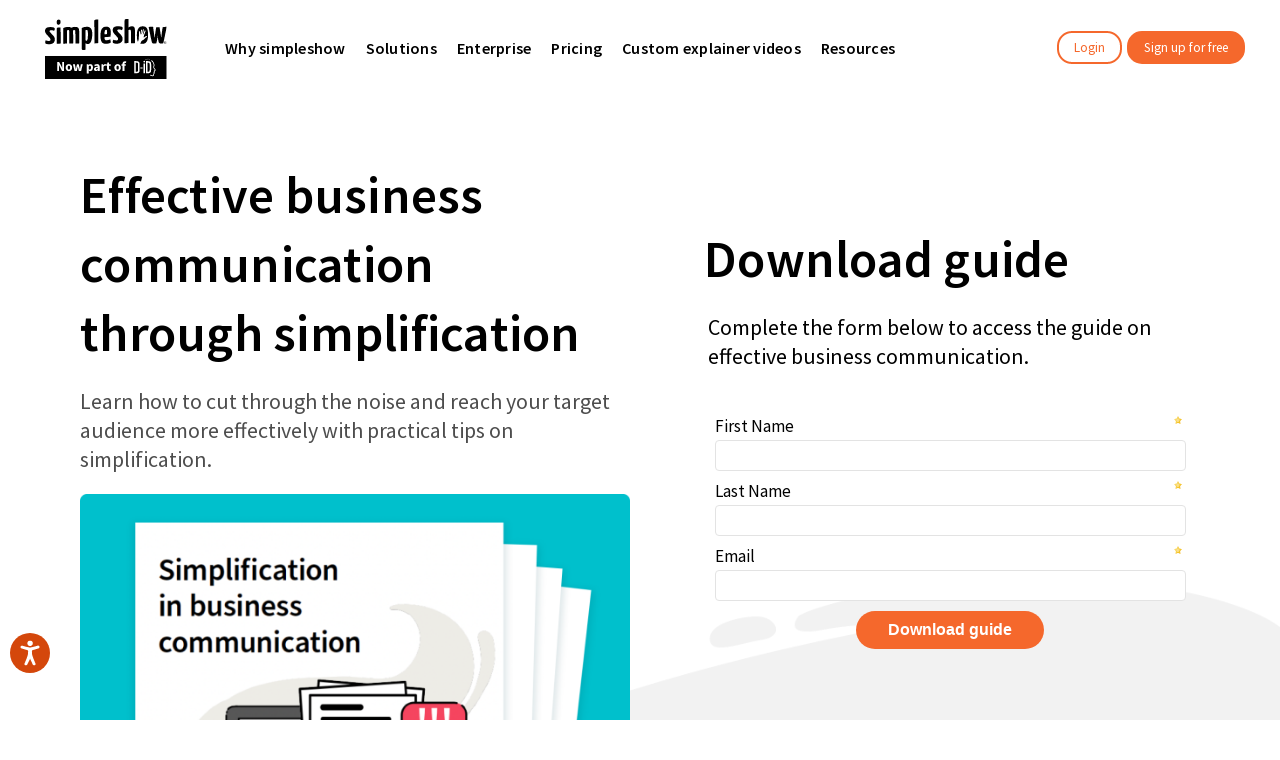

--- FILE ---
content_type: text/html; charset=UTF-8
request_url: https://simpleshow.com/guideline-effective-business-communication/
body_size: 311042
content:
<!DOCTYPE html>
<html lang="en">
<head>

	<meta charset="UTF-8"/>
	
	<link rel="profile" href="http://gmpg.org/xfn/11"/>
		
				<meta name=viewport content="width=device-width,initial-scale=1,user-scalable=no">
			
	<meta name='robots' content='index, follow, max-image-preview:large, max-snippet:-1, max-video-preview:-1' />
<link rel="alternate" href="https://simpleshow.com/guideline-effective-business-communication/" hreflang="x-default" /><link rel="alternate" hreflang="en" href="https://simpleshow.com/guideline-effective-business-communication/" />
<link rel="alternate" hreflang="x-default" href="https://simpleshow.com/guideline-effective-business-communication/" />

	<!-- This site is optimized with the Yoast SEO Premium plugin v23.6 (Yoast SEO v23.6) - https://yoast.com/wordpress/plugins/seo/ -->
	<title>Guide for Effective Business Communication Through Simplification</title>
<link crossorigin data-rocket-preconnect href="https://fonts.googleapis.com" rel="preconnect">
<link crossorigin data-rocket-preconnect href="https://www.gstatic.com" rel="preconnect">
<link crossorigin data-rocket-preconnect href="https://info.simpleshow.com" rel="preconnect">
<link crossorigin data-rocket-preconnect href="https://cdn.equalweb.com" rel="preconnect">
<link crossorigin data-rocket-preconnect href="https://www.google.com" rel="preconnect">
<link data-rocket-preload as="style" href="https://fonts.googleapis.com/css?family=Raleway%3A100%2C100i%2C200%2C200i%2C300%2C300i%2C400%2C400i%2C500%2C500i%2C600%2C600i%2C700%2C700i%2C800%2C800i%2C900%2C900i%7CCrete%20Round%3A100%2C100i%2C200%2C200i%2C300%2C300i%2C400%2C400i%2C500%2C500i%2C600%2C600i%2C700%2C700i%2C800%2C800i%2C900%2C900i%7CSource%20Sans%20Pro%3A100%2C100i%2C200%2C200i%2C300%2C300i%2C400%2C400i%2C500%2C500i%2C600%2C600i%2C700%2C700i%2C800%2C800i%2C900%2C900i%7CYanone%20Kaffeesatz%3A100%2C100i%2C200%2C200i%2C300%2C300i%2C400%2C400i%2C500%2C500i%2C600%2C600i%2C700%2C700i%2C800%2C800i%2C900%2C900i%7CSource%20Sans%20Pro%3A100%2C100italic%2C200%2C200italic%2C300%2C300italic%2C400%2C400italic%2C500%2C500italic%2C600%2C600italic%2C700%2C700italic%2C800%2C800italic%2C900%2C900italic&#038;subset=latin%2Clatin-ext&#038;display=swap" rel="preload">
<link href="https://fonts.googleapis.com/css?family=Raleway%3A100%2C100i%2C200%2C200i%2C300%2C300i%2C400%2C400i%2C500%2C500i%2C600%2C600i%2C700%2C700i%2C800%2C800i%2C900%2C900i%7CCrete%20Round%3A100%2C100i%2C200%2C200i%2C300%2C300i%2C400%2C400i%2C500%2C500i%2C600%2C600i%2C700%2C700i%2C800%2C800i%2C900%2C900i%7CSource%20Sans%20Pro%3A100%2C100i%2C200%2C200i%2C300%2C300i%2C400%2C400i%2C500%2C500i%2C600%2C600i%2C700%2C700i%2C800%2C800i%2C900%2C900i%7CYanone%20Kaffeesatz%3A100%2C100i%2C200%2C200i%2C300%2C300i%2C400%2C400i%2C500%2C500i%2C600%2C600i%2C700%2C700i%2C800%2C800i%2C900%2C900i%7CSource%20Sans%20Pro%3A100%2C100italic%2C200%2C200italic%2C300%2C300italic%2C400%2C400italic%2C500%2C500italic%2C600%2C600italic%2C700%2C700italic%2C800%2C800italic%2C900%2C900italic&#038;subset=latin%2Clatin-ext&#038;display=swap" media="print" onload="this.media=&#039;all&#039;" rel="stylesheet">
<noscript><link rel="stylesheet" href="https://fonts.googleapis.com/css?family=Raleway%3A100%2C100i%2C200%2C200i%2C300%2C300i%2C400%2C400i%2C500%2C500i%2C600%2C600i%2C700%2C700i%2C800%2C800i%2C900%2C900i%7CCrete%20Round%3A100%2C100i%2C200%2C200i%2C300%2C300i%2C400%2C400i%2C500%2C500i%2C600%2C600i%2C700%2C700i%2C800%2C800i%2C900%2C900i%7CSource%20Sans%20Pro%3A100%2C100i%2C200%2C200i%2C300%2C300i%2C400%2C400i%2C500%2C500i%2C600%2C600i%2C700%2C700i%2C800%2C800i%2C900%2C900i%7CYanone%20Kaffeesatz%3A100%2C100i%2C200%2C200i%2C300%2C300i%2C400%2C400i%2C500%2C500i%2C600%2C600i%2C700%2C700i%2C800%2C800i%2C900%2C900i%7CSource%20Sans%20Pro%3A100%2C100italic%2C200%2C200italic%2C300%2C300italic%2C400%2C400italic%2C500%2C500italic%2C600%2C600italic%2C700%2C700italic%2C800%2C800italic%2C900%2C900italic&#038;subset=latin%2Clatin-ext&#038;display=swap"></noscript><link rel="preload" data-rocket-preload as="image" href="https://simpleshow.com/wp-content/uploads/2022/12/swoop.png" fetchpriority="high">
	<meta name="description" content="Download our guide on simplification and master the art of effective business communication efficiently reaching your target audience." />
	<link rel="canonical" href="https://simpleshow.com/guideline-effective-business-communication/" />
	<meta property="og:locale" content="en_US" />
	<meta property="og:type" content="article" />
	<meta property="og:title" content="Funnel Welcome to ss Email 3 Download form" />
	<meta property="og:description" content="Download our guide on simplification and master the art of effective business communication efficiently reaching your target audience." />
	<meta property="og:url" content="https://simpleshow.com/guideline-effective-business-communication/" />
	<meta property="og:site_name" content="simpleshow" />
	<meta property="article:publisher" content="https://www.facebook.com/simpleshow/" />
	<meta property="og:image" content="https://simpleshow.com/wp-content/uploads/2023/01/Featured-Image_simplification-in-business-communication.png" />
	<meta property="og:image:width" content="2400" />
	<meta property="og:image:height" content="1256" />
	<meta property="og:image:type" content="image/png" />
	<meta name="twitter:card" content="summary_large_image" />
	<meta name="twitter:site" content="@simpleshow" />
	<meta name="twitter:label1" content="Est. reading time" />
	<meta name="twitter:data1" content="1 minute" />
	<script type="application/ld+json" class="yoast-schema-graph">{"@context":"https://schema.org","@graph":[{"@type":"WebPage","@id":"https://simpleshow.com/guideline-effective-business-communication/","url":"https://simpleshow.com/guideline-effective-business-communication/","name":"Guide for Effective Business Communication Through Simplification","isPartOf":{"@id":"https://simpleshow.com/#website"},"primaryImageOfPage":{"@id":"https://simpleshow.com/guideline-effective-business-communication/#primaryimage"},"image":{"@id":"https://simpleshow.com/guideline-effective-business-communication/#primaryimage"},"thumbnailUrl":"https://simpleshow.com/wp-content/uploads/2023/01/Featured-Image_simplification-in-business-communication.png","datePublished":"2023-05-24T16:45:37+00:00","dateModified":"2023-05-24T16:45:37+00:00","description":"Download our guide on simplification and master the art of effective business communication efficiently reaching your target audience.","breadcrumb":{"@id":"https://simpleshow.com/guideline-effective-business-communication/#breadcrumb"},"inLanguage":"en","potentialAction":[{"@type":"ReadAction","target":["https://simpleshow.com/guideline-effective-business-communication/"]}]},{"@type":"ImageObject","inLanguage":"en","@id":"https://simpleshow.com/guideline-effective-business-communication/#primaryimage","url":"https://simpleshow.com/wp-content/uploads/2023/01/Featured-Image_simplification-in-business-communication.png","contentUrl":"https://simpleshow.com/wp-content/uploads/2023/01/Featured-Image_simplification-in-business-communication.png","width":2400,"height":1256,"caption":"A computer screen containing an illustration of an open envelope with exclamation marks on it signifying the importance of effective business communication"},{"@type":"BreadcrumbList","@id":"https://simpleshow.com/guideline-effective-business-communication/#breadcrumb","itemListElement":[{"@type":"ListItem","position":1,"name":"Home","item":"https://simpleshow.com/"},{"@type":"ListItem","position":2,"name":"Funnel Welcome to ss Email 3 Download form"}]},{"@type":"WebSite","@id":"https://simpleshow.com/#website","url":"https://simpleshow.com/","name":"simpleshow","description":"Explainer video maker","publisher":{"@id":"https://simpleshow.com/#organization"},"potentialAction":[{"@type":"SearchAction","target":{"@type":"EntryPoint","urlTemplate":"https://simpleshow.com/?s={search_term_string}"},"query-input":{"@type":"PropertyValueSpecification","valueRequired":true,"valueName":"search_term_string"}}],"inLanguage":"en"},{"@type":"Organization","@id":"https://simpleshow.com/#organization","name":"simpleshow","url":"https://simpleshow.com/","logo":{"@type":"ImageObject","inLanguage":"en","@id":"https://simpleshow.com/#/schema/logo/image/","url":"https://simpleshow.com/wp-content/uploads/2022/06/simpleshow_logo_213.33x64.svg","contentUrl":"https://simpleshow.com/wp-content/uploads/2022/06/simpleshow_logo_213.33x64.svg","width":214,"height":64,"caption":"simpleshow"},"image":{"@id":"https://simpleshow.com/#/schema/logo/image/"},"sameAs":["https://www.facebook.com/simpleshow/","https://x.com/simpleshow","https://www.linkedin.com/company/simpleshow/","https://www.youtube.com/user/thesimpleshow"]}]}</script>
	<!-- / Yoast SEO Premium plugin. -->


<link rel="alternate" type="application/rss+xml" title="simpleshow &raquo; Feed" href="https://simpleshow.com/feed/" />
<link rel="alternate" type="application/rss+xml" title="simpleshow &raquo; Comments Feed" href="https://simpleshow.com/comments/feed/" />
<script consent-skip-blocker="1" data-skip-lazy-load="js-extra"  data-wpacu-skip data-cfasync="false">
(function(w,d){w[d]=w[d]||[];w.gtag=function(){w[d].push(arguments)}})(window,"dataLayer");
</script><script consent-skip-blocker="1" data-skip-lazy-load="js-extra"  data-wpacu-skip data-cfasync="false">
(function () {
  // Web Font Loader compatibility (https://github.com/typekit/webfontloader)
  var modules = {
    typekit: "https://use.typekit.net",
    google: "https://fonts.googleapis.com/"
  };

  var load = function (config) {
    setTimeout(function () {
      var a = window.consentApi;

      // Only when blocker is active
      if (a) {
        // Iterate all modules and handle in a single `WebFont.load`
        Object.keys(modules).forEach(function (module) {
          var newConfigWithoutOtherModules = JSON.parse(
            JSON.stringify(config)
          );
          Object.keys(modules).forEach(function (toRemove) {
            if (toRemove !== module) {
              delete newConfigWithoutOtherModules[toRemove];
            }
          });

          if (newConfigWithoutOtherModules[module]) {
            a.unblock(modules[module]).then(function () {
              var originalLoad = window.WebFont.load;
              if (originalLoad !== load) {
                originalLoad(newConfigWithoutOtherModules);
              }
            });
          }
        });
      }
    }, 0);
  };

  if (!window.WebFont) {
    window.WebFont = {
      load: load
    };
  }
})();
</script><script consent-skip-blocker="1" data-skip-lazy-load="js-extra"  data-wpacu-skip data-cfasync="false">
(function () {
  // Web Font Loader compatibility (https://github.com/typekit/webfontloader)
  var modules = {
    typekit: "https://use.typekit.net",
    google: "https://fonts.googleapis.com/"
  };

  var load = function (config) {
    setTimeout(function () {
      var a = window.consentApi;

      // Only when blocker is active
      if (a) {
        // Iterate all modules and handle in a single `WebFont.load`
        Object.keys(modules).forEach(function (module) {
          var newConfigWithoutOtherModules = JSON.parse(
            JSON.stringify(config)
          );
          Object.keys(modules).forEach(function (toRemove) {
            if (toRemove !== module) {
              delete newConfigWithoutOtherModules[toRemove];
            }
          });

          if (newConfigWithoutOtherModules[module]) {
            a.unblock(modules[module]).then(function () {
              var originalLoad = window.WebFont.load;
              if (originalLoad !== load) {
                originalLoad(newConfigWithoutOtherModules);
              }
            });
          }
        });
      }
    }, 0);
  };

  if (!window.WebFont) {
    window.WebFont = {
      load: load
    };
  }
})();
</script><script consent-skip-blocker="1" data-skip-lazy-load="js-extra"  data-wpacu-skip data-cfasync="false">
(function(w,d){w[d]=w[d]||[];w.gtag=function(){w[d].push(arguments)}})(window,"dataLayer");
</script><!--
  (function(w,a,b){w[a]=w[a]||[];if(!w[b]){w[b]=function(c,d){w[b].q.push([c,d])};w[b].q=[]}})(window,"_linkedin_data_partner_ids","lintrk");
--><script consent-skip-blocker="1" data-skip-lazy-load="js-extra"  data-wpacu-skip data-cfasync="false">window.gtag && (()=>{gtag('set', 'url_passthrough', true);
gtag('set', 'ads_data_redaction', true);
gtag('consent', 'default', {"ad_storage":"granted","ad_user_data":"granted","ad_personalization":"granted","analytics_storage":"granted","functionality_storage":"granted","personalization_storage":"granted","security_storage":"granted","real-cookie-banner":"granted","cookie-layer":"granted","intercom":"granted","elementor":"granted","wpml":"granted","cookie-consent":"granted","calendly":"granted","wistia":"granted","google-tag-manager":"granted","google-recaptcha":"granted","google-maps":"granted","google-user-content":"granted","vimeo":"granted","twitter-tweet":"granted","instagram-post":"granted","soundcloud":"granted","adobe-fonts-typekit":"granted","gravatar-avatar-images":"granted","google-fonts":"granted","google-analytics-2":"granted","matelso":"granted","pardot":"granted","twitter-tracking":"granted","intercom-chat":"granted","linkedin-insight-tag":"granted","awin-publisher-mastertag":"granted","facebook-pixel":"granted","facebook-page-plugin":"granted","facebook-like-share-comments":"granted","thrive-leads":"granted","youtube":"granted","region":["AF","AX","AL","DZ","AS","AD","AO","AI","AQ","AG","AR","AM","AW","AU","AZ","BS","BH","BD","BB","BY","BZ","BJ","BM","BT","BO","BA","BW","BV","BR","IO","BN","BF","BI","KH","CM","CA","CV","KY","CF","TD","CL","CN","CX","CC","CO","KM","CG","CD","CK","CR","CI","CU","DJ","DM","DO","EC","EG","SV","GQ","ER","ET","FK","FO","FJ","GF","PF","TF","GA","GM","GE","GH","GI","GL","GD","GP","GU","GT","GG","GN","GW","GY","HT","HM","VA","HN","HK","IN","ID","IR","IQ","IM","IL","JM","JP","JE","JO","KZ","KE","KI","KR","KP","KW","KG","LA","LB","LS","LR","LY","MO","MK","MG","MW","MY","MV","ML","MH","MQ","MR","MU","YT","MX","FM","MD","MC","MN","ME","MS","MA","MZ","MM","NA","NR","NP","AN","NC","NZ","NI","NE","NG","NU","NF","MP","OM","PK","PW","PS","PA","PG","PY","PE","PH","PN","PR","QA","RE","RU","RW","BL","SH","KN","LC","MF","PM","VC","WS","SM","ST","SA","SN","RS","SC","SL","SG","SB","SO","ZA","GS","LK","SD","SR","SJ","SZ","CH","SY","TW","TJ","TZ","TH","TL","TG","TK","TO","TT","TN","TR","TM","TC","TV","UG","UA","AE","UM","UY","UZ","VU","VE","VN","VG","VI","WF","EH","YE","ZM","ZW"]} );
gtag('consent', 'default', {"ad_storage":"denied","ad_user_data":"denied","ad_personalization":"denied","analytics_storage":"denied","functionality_storage":"denied","personalization_storage":"denied","security_storage":"denied","real-cookie-banner":"denied","cookie-layer":"denied","intercom":"denied","elementor":"denied","wpml":"denied","cookie-consent":"denied","calendly":"denied","wistia":"denied","google-tag-manager":"denied","google-recaptcha":"denied","google-maps":"denied","google-user-content":"denied","vimeo":"denied","twitter-tweet":"denied","instagram-post":"denied","soundcloud":"denied","adobe-fonts-typekit":"denied","gravatar-avatar-images":"denied","google-fonts":"denied","google-analytics-2":"denied","matelso":"denied","pardot":"denied","twitter-tracking":"denied","intercom-chat":"denied","linkedin-insight-tag":"denied","awin-publisher-mastertag":"denied","facebook-pixel":"denied","facebook-page-plugin":"denied","facebook-like-share-comments":"denied","thrive-leads":"denied","youtube":"denied"});})()</script><style>[consent-id]:not(.rcb-content-blocker):not([consent-transaction-complete]):not([consent-visual-use-parent^="children:"]):not([consent-confirm]){opacity:0!important;}</style><link rel="preload" href="https://simpleshow.com/wp-content/085eefcde7484e2221010dce3535146d/dist/874735059.js?ver=362a504b292c1b06b22eb4ddfa93a235" as="script" />
<link rel="preload" href="https://simpleshow.com/wp-content/085eefcde7484e2221010dce3535146d/dist/2057733696.js?ver=6a3d0f42fc8d4a797d08dd978f91526b" as="script" />
<link rel="preload" href="https://simpleshow.com/wp-content/plugins/real-cookie-banner-pro/public/lib/animate.css/animate.min.css?ver=4.1.1" as="style" />
<script data-cfasync="false" data-wpacu-skip type="text/javascript" defer src="https://simpleshow.com/wp-content/085eefcde7484e2221010dce3535146d/dist/874735059.js?ver=362a504b292c1b06b22eb4ddfa93a235" id="real-cookie-banner-pro-vendor-real-cookie-banner-pro-banner-js"></script>
<script type="application/json" data-skip-moving="true" data-no-defer nitro-exclude data-alt-type="application/ld+json" data-dont-merge data-wpmeteor-nooptimize="true" data-cfasync="false" id="accaa3823008c74a6553464477f45f3ea1-js-extra">{"slug":"real-cookie-banner-pro","textDomain":"real-cookie-banner","version":"4.6.0","restUrl":"https:\/\/simpleshow.com\/wp-json\/real-cookie-banner\/v1\/","restNamespace":"real-cookie-banner\/v1","restPathObfuscateOffset":"1d233d82a9046adb973120a0aa765ed8","restRoot":"https:\/\/simpleshow.com\/wp-json\/","restQuery":{"_v":"4.6.0","_locale":"user","_dataLocale":"en"},"restNonce":"df636b318e","restRecreateNonceEndpoint":"https:\/\/simpleshow.com\/wp-admin\/admin-ajax.php?action=rest-nonce","publicUrl":"https:\/\/simpleshow.com\/wp-content\/plugins\/real-cookie-banner-pro\/public\/","chunkFolder":"dist","chunksLanguageFolder":"https:\/\/simpleshow.com\/wp-content\/languages\/mo-cache\/real-cookie-banner-pro\/","chunks":{},"others":{"customizeValuesBanner":"{\"layout\":{\"type\":\"dialog\",\"maxHeightEnabled\":true,\"maxHeight\":740,\"dialogMaxWidth\":510,\"dialogPosition\":\"middleCenter\",\"dialogMargin\":[0,0,0,0],\"bannerPosition\":\"bottom\",\"bannerMaxWidth\":1024,\"dialogBorderRadius\":32,\"borderRadius\":32,\"animationIn\":\"fadeIn\",\"animationInDuration\":1000,\"animationInOnlyMobile\":true,\"animationOut\":\"fadeOut\",\"animationOutDuration\":500,\"animationOutOnlyMobile\":true,\"overlay\":true,\"overlayBg\":\"#000000\",\"overlayBgAlpha\":38,\"overlayBlur\":2},\"decision\":{\"acceptAll\":\"button\",\"acceptEssentials\":\"button\",\"showCloseIcon\":false,\"acceptIndividual\":\"button\",\"buttonOrder\":\"all,individual,save,essential\",\"showGroups\":false,\"groupsFirstView\":true,\"saveButton\":\"afterChangeAll\"},\"design\":{\"bg\":\"#ffffff\",\"textAlign\":\"center\",\"linkTextDecoration\":\"none\",\"borderWidth\":0,\"borderColor\":\"#ffffff\",\"fontSize\":13,\"fontColor\":\"#2b2b2b\",\"fontInheritFamily\":true,\"fontFamily\":\"\\\"Trebuchet MS\\\", Helvetica, sans-serif\",\"fontWeight\":\"normal\",\"boxShadowEnabled\":true,\"boxShadowOffsetX\":0,\"boxShadowOffsetY\":5,\"boxShadowBlurRadius\":13,\"boxShadowSpreadRadius\":0,\"boxShadowColor\":\"#000000\",\"boxShadowColorAlpha\":20},\"headerDesign\":{\"inheritBg\":true,\"bg\":\"#f4f4f4\",\"inheritTextAlign\":true,\"textAlign\":\"center\",\"padding\":[17,20,15,20],\"logo\":\"\",\"logoRetina\":\"\",\"logoMaxHeight\":40,\"logoPosition\":\"left\",\"logoMargin\":[5,15,5,15],\"fontSize\":20,\"fontColor\":\"#2b2b2b\",\"fontInheritFamily\":true,\"fontFamily\":\"Arial, Helvetica, sans-serif\",\"fontWeight\":\"normal\",\"borderWidth\":1,\"borderColor\":\"#efefef\"},\"bodyDesign\":{\"padding\":[15,20,10,20],\"descriptionInheritFontSize\":true,\"descriptionFontSize\":13,\"dottedGroupsInheritFontSize\":true,\"dottedGroupsFontSize\":13,\"dottedGroupsBulletColor\":\"#ff9900\",\"teachingsInheritTextAlign\":true,\"teachingsTextAlign\":\"center\",\"teachingsSeparatorActive\":true,\"teachingsSeparatorWidth\":300,\"teachingsSeparatorHeight\":2,\"teachingsSeparatorColor\":\"#f5682c\",\"teachingsInheritFontSize\":true,\"teachingsFontSize\":12,\"teachingsInheritFontColor\":false,\"teachingsFontColor\":\"#7c7c7c\",\"accordionMargin\":[10,0,5,0],\"accordionPadding\":[5,10,5,10],\"accordionArrowType\":\"outlined\",\"accordionArrowColor\":\"#15779b\",\"accordionBg\":\"#ffffff\",\"accordionActiveBg\":\"#f9f9f9\",\"accordionHoverBg\":\"#efefef\",\"accordionBorderWidth\":1,\"accordionBorderColor\":\"#efefef\",\"accordionTitleFontSize\":12,\"accordionTitleFontColor\":\"#2b2b2b\",\"accordionTitleFontWeight\":\"normal\",\"accordionDescriptionMargin\":[5,0,0,0],\"accordionDescriptionFontSize\":12,\"accordionDescriptionFontColor\":\"#757575\",\"accordionDescriptionFontWeight\":\"normal\",\"acceptAllOneRowLayout\":false,\"acceptAllPadding\":[10,10,10,10],\"acceptAllBg\":\"#f5682c\",\"acceptAllTextAlign\":\"center\",\"acceptAllFontSize\":18,\"acceptAllFontColor\":\"#ffffff\",\"acceptAllFontWeight\":\"normal\",\"acceptAllBorderWidth\":0,\"acceptAllBorderColor\":\"#000000\",\"acceptAllHoverBg\":\"#c34800\",\"acceptAllHoverFontColor\":\"#ffffff\",\"acceptAllHoverBorderColor\":\"#000000\",\"acceptEssentialsUseAcceptAll\":false,\"acceptEssentialsButtonType\":\"\",\"acceptEssentialsPadding\":[10,10,10,10],\"acceptEssentialsBg\":\"#ffffff\",\"acceptEssentialsTextAlign\":\"center\",\"acceptEssentialsFontSize\":16,\"acceptEssentialsFontColor\":\"#5b5b5b\",\"acceptEssentialsFontWeight\":\"normal\",\"acceptEssentialsBorderWidth\":0,\"acceptEssentialsBorderColor\":\"#000000\",\"acceptEssentialsHoverBg\":\"#ffffff\",\"acceptEssentialsHoverFontColor\":\"#7c7c7c\",\"acceptEssentialsHoverBorderColor\":\"#000000\",\"acceptIndividualPadding\":[10,10,10,10],\"acceptIndividualBg\":\"#efefef\",\"acceptIndividualTextAlign\":\"center\",\"acceptIndividualFontSize\":16,\"acceptIndividualFontColor\":\"#0a0a0a\",\"acceptIndividualFontWeight\":\"normal\",\"acceptIndividualBorderWidth\":0,\"acceptIndividualBorderColor\":\"#000000\",\"acceptIndividualHoverBg\":\"#e5e5e5\",\"acceptIndividualHoverFontColor\":\"#0a0a0a\",\"acceptIndividualHoverBorderColor\":\"#000000\"},\"footerDesign\":{\"poweredByLink\":false,\"inheritBg\":false,\"bg\":\"#fcfcfc\",\"inheritTextAlign\":true,\"textAlign\":\"center\",\"padding\":[10,20,15,20],\"fontSize\":14,\"fontColor\":\"#7c7c7c\",\"fontInheritFamily\":true,\"fontFamily\":\"Arial, Helvetica, sans-serif\",\"fontWeight\":\"normal\",\"hoverFontColor\":\"#2b2b2b\",\"borderWidth\":1,\"borderColor\":\"#efefef\",\"languageSwitcher\":\"flags\"},\"texts\":{\"headline\":\"We respect your privacy\",\"description\":\"<h6><span style=\\\"font-weight: 400\\\">simpleshow uses cookies and other technologies to keep our sites running reliably and securely, to optimize its performance, and to show relevant content. To make all of this work, we collect data about our users and how they use our offerings and on what devices.<\\\/span><br \\\/><br \\\/><span style=\\\"font-weight: 400\\\">By clicking \\\"Accept all\\\", you agree and allow us to collect this data and analyze it anonymously. You also allow us to share this data with third parties, such as our affiliate marketing partners. This may mean that your data is processed in the USA. If you \\\"Continue without consent\\\", we will limit ourselves to the essential cookies and unfortunately will not be able to offer personalized content. You can find more details and all options in the settings below. You can also change them later at any time. More information can be found in our <a href=\\\"https:\\\/\\\/simpleshow.com\\\/privacy-policy\\\/\\\" target=\\\"_blank\\\" rel=\\\"noopener\\\">Privacy Policy<\\\/a>.<br \\\/><\\\/span><\\\/h6>\",\"acceptAll\":\"Accept all\",\"acceptEssentials\":\"Continue without consent\",\"acceptIndividual\":\"Individual privacy preferences\",\"poweredBy\":\"2\",\"dataProcessingInUnsafeCountries\":\"Some services process personal data in unsecure third countries. By consenting to the use of these services, you also consent to the processing of your data in these unsecure third countries in accordance with {{legalBasis}}. This involves risks that your data will be processed by authorities for control and monitoring purposes, perhaps without the possibility of a legal recourse.\",\"ageNoticeBanner\":\"\",\"ageNoticeBlocker\":\"\",\"listServicesNotice\":\"\",\"listServicesLegitimateInterestNotice\":\"\",\"tcfStacksCustomName\":\"Services with various purposes outside the TCF standard\",\"tcfStacksCustomDescription\":\"Services that do not share consents via the TCF standard, but via other technologies. These are divided into several groups according to their purpose. Some of them are used based on a legitimate interest (e.g. threat prevention), others are used only with your consent. Details about the individual groups and purposes of the services can be found in the individual privacy settings.\",\"consentForwardingExternalHosts\":\"Your consent is also applicable on {{websites}}.\",\"blockerHeadline\":\"{{name}} blocked due to privacy settings\",\"blockerLinkShowMissing\":\"Show all services you still need to agree to\",\"blockerLoadButton\":\"Accept required services and load content\",\"blockerAcceptInfo\":\"\"},\"individualLayout\":{\"inheritDialogMaxWidth\":false,\"dialogMaxWidth\":800,\"inheritBannerMaxWidth\":true,\"bannerMaxWidth\":1980,\"descriptionTextAlign\":\"left\"},\"group\":{\"checkboxBg\":\"#f0f0f0\",\"checkboxBorderWidth\":1,\"checkboxBorderColor\":\"#d2d2d2\",\"checkboxActiveColor\":\"#ffffff\",\"checkboxActiveBg\":\"#ff9900\",\"checkboxActiveBorderColor\":\"#ff9900\",\"groupInheritBg\":true,\"groupBg\":\"#f4f4f4\",\"groupPadding\":[15,15,15,15],\"groupSpacing\":10,\"groupBorderRadius\":5,\"groupBorderWidth\":1,\"groupBorderColor\":\"#f4f4f4\",\"headlineFontSize\":16,\"headlineFontWeight\":\"normal\",\"headlineFontColor\":\"#2b2b2b\",\"descriptionFontSize\":14,\"descriptionFontColor\":\"#7c7c7c\",\"linkColor\":\"#7c7c7c\",\"linkHoverColor\":\"#2b2b2b\"},\"saveButton\":{\"useAcceptAll\":false,\"type\":\"button\",\"padding\":[10,10,10,10],\"bg\":\"#efefef\",\"textAlign\":\"center\",\"fontSize\":16,\"fontColor\":\"#0a0a0a\",\"fontWeight\":\"normal\",\"borderWidth\":0,\"borderColor\":\"#000000\",\"hoverBg\":\"#e8e8e8\",\"hoverFontColor\":\"#000000\",\"hoverBorderColor\":\"#000000\"},\"individualTexts\":{\"headline\":\"Individual privacy preferences\",\"description\":\"<h6><span style=\\\"font-weight: 400\\\">simpleshow uses cookies and other technologies to keep our sites running reliably and securely, to optimize its performance, and to show relevant content. To make all of this work, we collect data about our users and how they use our offerings and on what devices.<\\\/span><br \\\/><br \\\/><span style=\\\"font-weight: 400\\\">By clicking \\\"Accept all\\\", you agree and allow us to collect this data and analyze it anonymously. You also allow us to share this data with third parties, such as our affiliate marketing partners. This may mean that your data is processed in the USA. If you \\\"Continue without consent\\\", we will limit ourselves to the essential cookies and unfortunately will not be able to offer personalized content. You can find more details and all options in the settings below. You can also change them later at any time. More information can be found in our <a href=\\\"https:\\\/\\\/simpleshow.com\\\/privacy-policy\\\/\\\" target=\\\"_blank\\\" rel=\\\"noopener\\\">Privacy Policy<\\\/a>.<br \\\/><\\\/span><\\\/h6>\",\"save\":\"Save custom choices\",\"showMore\":\"Show service information\",\"hideMore\":\"Hide service information\",\"postamble\":\"\"},\"mobile\":{\"enabled\":true,\"maxHeight\":476,\"hideHeader\":false,\"alignment\":\"center\",\"scalePercent\":80,\"scalePercentVertical\":-56},\"customCss\":{\"css\":\"\",\"antiAdBlocker\":\"y\"}}","isPro":true,"showProHints":false,"proUrl":"https:\/\/devowl.io\/go\/real-cookie-banner?source=rcb-lite","showLiteNotice":false,"frontend":{"groups":"[{\"id\":13294,\"name\":\"Essential\",\"slug\":\"essential\",\"description\":\"Essential services are required for the basic functionality of the website. They only contain technically necessary services. These services cannot be objected to.\",\"isEssential\":true,\"items\":[{\"id\":197099,\"name\":\"Real Cookie Banner\",\"purpose\":\"Real Cookie Banner asks website visitors for consent to set cookies and process personal data. For this purpose, a UUID (pseudonymous identification of the user) is assigned to each website visitor, which is valid until the cookie expires to store the consent. Cookies are used to test whether cookies can be set, to store reference to documented consent, to store which services from which service groups the visitor has consented to, and, if consent is obtained under the Transparency & Consent Framework (TCF), to store consent in TCF partners, purposes, special purposes, features and special features. As part of the obligation to disclose according to GDPR, the collected consent is fully documented. This includes, in addition to the services and service groups to which the visitor has consented, and if consent is obtained according to the TCF standard, to which TCF partners, purposes and features the visitor has consented, all cookie banner settings at the time of consent as well as the technical circumstances (e.g. size of the displayed area at the time of consent) and the user interactions (e.g. clicking on buttons) that led to consent. Consent is collected once per language.\",\"providerContact\":{\"phone\":\"\",\"email\":\"\",\"link\":\"\"},\"isProviderCurrentWebsite\":true,\"provider\":\"simpleshow\",\"uniqueName\":\"real-cookie-banner\",\"isEmbeddingOnlyExternalResources\":false,\"legalBasis\":\"legal-requirement\",\"dataProcessingInCountries\":[],\"dataProcessingInCountriesSpecialTreatments\":[],\"technicalDefinitions\":[{\"type\":\"http\",\"name\":\"real_cookie_banner*\",\"host\":\".simpleshow.com\",\"duration\":183,\"durationUnit\":\"d\",\"isSessionDuration\":false},{\"type\":\"http\",\"name\":\"real_cookie_banner*-tcf\",\"host\":\".simpleshow.com\",\"duration\":183,\"durationUnit\":\"d\",\"isSessionDuration\":false},{\"type\":\"http\",\"name\":\"real_cookie_banner*-gcm\",\"host\":\".simpleshow.com\",\"duration\":183,\"durationUnit\":\"d\",\"isSessionDuration\":false},{\"type\":\"http\",\"name\":\"real_cookie_banner-test\",\"host\":\".simpleshow.com\",\"duration\":183,\"durationUnit\":\"d\",\"isSessionDuration\":false}],\"codeDynamics\":[],\"providerPrivacyPolicyUrl\":\"https:\\\/\\\/simpleshow.com\\\/privacy-policy\\\/\",\"providerLegalNoticeUrl\":\"\",\"tagManagerOptInEventName\":\"\",\"tagManagerOptOutEventName\":\"\",\"googleConsentModeConsentTypes\":[],\"codeOptIn\":\"\",\"executeCodeOptInWhenNoTagManagerConsentIsGiven\":false,\"codeOptOut\":\"\",\"executeCodeOptOutWhenNoTagManagerConsentIsGiven\":false,\"deleteTechnicalDefinitionsAfterOptOut\":false,\"codeOnPageLoad\":\"\",\"presetId\":\"real-cookie-banner\"},{\"id\":197102,\"name\":\"Cookie Layer\",\"purpose\":\"\",\"providerContact\":{\"phone\":\"\",\"email\":\"\",\"link\":\"\"},\"isProviderCurrentWebsite\":false,\"provider\":\"simpleshow\",\"uniqueName\":\"cookie-layer\",\"isEmbeddingOnlyExternalResources\":true,\"legalBasis\":\"consent\",\"dataProcessingInCountries\":[],\"dataProcessingInCountriesSpecialTreatments\":[],\"technicalDefinitions\":[{\"type\":\"http\",\"name\":\"\",\"host\":\"\",\"duration\":0,\"durationUnit\":\"y\",\"isSessionDuration\":false}],\"codeDynamics\":[],\"providerPrivacyPolicyUrl\":\"https:\\\/\\\/simpleshow.com\\\/privacy-policy\\\/\",\"providerLegalNoticeUrl\":\"\",\"tagManagerOptInEventName\":\"\",\"tagManagerOptOutEventName\":\"\",\"googleConsentModeConsentTypes\":[],\"codeOptIn\":\"base64-encoded:[base64]\",\"executeCodeOptInWhenNoTagManagerConsentIsGiven\":false,\"codeOptOut\":\"\",\"executeCodeOptOutWhenNoTagManagerConsentIsGiven\":false,\"deleteTechnicalDefinitionsAfterOptOut\":false,\"codeOnPageLoad\":\"\",\"presetId\":\"\"},{\"id\":207722,\"name\":\"Intercom\",\"purpose\":\"\",\"providerContact\":{\"phone\":\"\",\"email\":\"\",\"link\":\"\"},\"isProviderCurrentWebsite\":false,\"provider\":\"Intercom R&D Unlimited Company\",\"uniqueName\":\"intercom\",\"isEmbeddingOnlyExternalResources\":true,\"legalBasis\":\"consent\",\"dataProcessingInCountries\":[],\"dataProcessingInCountriesSpecialTreatments\":[],\"technicalDefinitions\":[{\"type\":\"http\",\"name\":\"\",\"host\":\"\",\"duration\":0,\"durationUnit\":\"y\",\"isSessionDuration\":false}],\"codeDynamics\":[],\"providerPrivacyPolicyUrl\":\"https:\\\/\\\/www.intercom.com\\\/legal\\\/privacy\",\"providerLegalNoticeUrl\":\"\",\"tagManagerOptInEventName\":\"\",\"tagManagerOptOutEventName\":\"\",\"googleConsentModeConsentTypes\":[],\"codeOptIn\":\"base64-encoded:[base64]\",\"executeCodeOptInWhenNoTagManagerConsentIsGiven\":false,\"codeOptOut\":\"\",\"executeCodeOptOutWhenNoTagManagerConsentIsGiven\":false,\"deleteTechnicalDefinitionsAfterOptOut\":false,\"codeOnPageLoad\":\"\",\"presetId\":\"\"},{\"id\":197105,\"name\":\"Elementor\",\"purpose\":\"Elementor allows creating the layout of this website to make it more appealing and user-friendly. The collected data is not used for analysis purposes, but only to ensure that, for example, hidden elements are not displayed again during multiple active sessions. Cookies or cookie-like technologies can be stored and read. These are used to store the number of page views and active sessions of the user. The legitimate interest in using this service is the simple and user-friendly implementation of the layouts used.\",\"providerContact\":{\"phone\":\"\",\"email\":\"\",\"link\":\"\"},\"isProviderCurrentWebsite\":true,\"provider\":\"\",\"uniqueName\":\"elementor\",\"isEmbeddingOnlyExternalResources\":false,\"legalBasis\":\"legitimate-interest\",\"dataProcessingInCountries\":[],\"dataProcessingInCountriesSpecialTreatments\":[],\"technicalDefinitions\":[{\"type\":\"local\",\"name\":\"elementor\",\"host\":\"https:\\\/\\\/simpleshow.com\",\"duration\":0,\"durationUnit\":\"y\",\"isSessionDuration\":false},{\"type\":\"session\",\"name\":\"elementor\",\"host\":\"https:\\\/\\\/simpleshow.com\",\"duration\":0,\"durationUnit\":\"y\",\"isSessionDuration\":false},{\"type\":\"local\",\"name\":\"elementor\",\"host\":\"simpleshow.com\",\"duration\":0,\"durationUnit\":\"y\",\"isSessionDuration\":false},{\"type\":\"session\",\"name\":\"elementor\",\"host\":\"simpleshow.com\",\"duration\":0,\"durationUnit\":\"y\",\"isSessionDuration\":false}],\"codeDynamics\":[],\"providerPrivacyPolicyUrl\":\"\",\"providerLegalNoticeUrl\":\"\",\"tagManagerOptInEventName\":\"\",\"tagManagerOptOutEventName\":\"\",\"googleConsentModeConsentTypes\":[],\"codeOptIn\":\"\",\"executeCodeOptInWhenNoTagManagerConsentIsGiven\":false,\"codeOptOut\":\"\",\"executeCodeOptOutWhenNoTagManagerConsentIsGiven\":false,\"deleteTechnicalDefinitionsAfterOptOut\":false,\"codeOnPageLoad\":\"\",\"presetId\":\"elementor\"},{\"id\":197108,\"name\":\"WPML\",\"purpose\":\"WPML is a multi-language system for WordPress websites to output the website in multiple languages, making it available to a larger amount of users. Cookies or cookie-like technologies can be stored and read. These can store the language of the user and can redirect the user to the version of the website that matches with the browser language. The legitimate interest in using this service is to store the user's language to deliver the content in the correct language.\",\"providerContact\":{\"phone\":\"\",\"email\":\"\",\"link\":\"\"},\"isProviderCurrentWebsite\":true,\"provider\":\"\",\"uniqueName\":\"wpml\",\"isEmbeddingOnlyExternalResources\":false,\"legalBasis\":\"consent\",\"dataProcessingInCountries\":[],\"dataProcessingInCountriesSpecialTreatments\":[],\"technicalDefinitions\":[{\"type\":\"http\",\"name\":\"wp-wpml_current_language\",\"host\":\"simpleshow.com\",\"duration\":1,\"durationUnit\":\"d\",\"isSessionDuration\":false},{\"type\":\"indexedDb\",\"name\":\"wp-wpml_current_admin_language_*\",\"host\":\"simpleshow.com\",\"duration\":1,\"durationUnit\":\"d\",\"isSessionDuration\":false},{\"type\":\"http\",\"name\":\"_icl_visitor_lang_js\",\"host\":\"simpleshow.com\",\"duration\":0,\"durationUnit\":\"y\",\"isSessionDuration\":true},{\"type\":\"http\",\"name\":\"wpml_browser_redirect_test\",\"host\":\"simpleshow.com\",\"duration\":0,\"durationUnit\":\"y\",\"isSessionDuration\":true}],\"codeDynamics\":[],\"providerPrivacyPolicyUrl\":\"\",\"providerLegalNoticeUrl\":\"\",\"tagManagerOptInEventName\":\"\",\"tagManagerOptOutEventName\":\"\",\"googleConsentModeConsentTypes\":[],\"codeOptIn\":\"\",\"executeCodeOptInWhenNoTagManagerConsentIsGiven\":false,\"codeOptOut\":\"\",\"executeCodeOptOutWhenNoTagManagerConsentIsGiven\":false,\"deleteTechnicalDefinitionsAfterOptOut\":false,\"codeOnPageLoad\":\"\",\"presetId\":\"wpml\"},{\"id\":218128,\"name\":\"Cookie consent\",\"purpose\":\"\",\"providerContact\":{\"phone\":\"\",\"email\":\"\",\"link\":\"\"},\"isProviderCurrentWebsite\":true,\"provider\":\"\",\"uniqueName\":\"cookie-consent\",\"isEmbeddingOnlyExternalResources\":true,\"legalBasis\":\"consent\",\"dataProcessingInCountries\":[],\"dataProcessingInCountriesSpecialTreatments\":[],\"technicalDefinitions\":[{\"type\":\"http\",\"name\":\"\",\"host\":\"\",\"duration\":0,\"durationUnit\":\"y\",\"isSessionDuration\":false}],\"codeDynamics\":[],\"providerPrivacyPolicyUrl\":\"\",\"providerLegalNoticeUrl\":\"\",\"tagManagerOptInEventName\":\"\",\"tagManagerOptOutEventName\":\"\",\"googleConsentModeConsentTypes\":[],\"codeOptIn\":\"base64-encoded:[base64]\",\"executeCodeOptInWhenNoTagManagerConsentIsGiven\":false,\"codeOptOut\":\"\",\"executeCodeOptOutWhenNoTagManagerConsentIsGiven\":false,\"deleteTechnicalDefinitionsAfterOptOut\":false,\"codeOnPageLoad\":\"\",\"presetId\":\"\"}]},{\"id\":13297,\"name\":\"Functional\",\"slug\":\"functional\",\"description\":\"Functional services are necessary to provide features beyond the essential functionality such as prettier fonts, video playback or interactive web 2.0 features. Content from e.g. video platforms and social media platforms are blocked by default, and can be consented to. If the service is agreed to, this content is loaded automatically without further manual consent.\",\"isEssential\":false,\"items\":[{\"id\":223395,\"name\":\"Calendly\",\"purpose\":\"Calendly enables the embedding of calendars to schedule appointments with the user to improve the website. This requires processing the user\\u2019s IP-address, the name, the email address, the date, the scheduled time, metadata and other information provided from the user. Cookies or cookie-like technologies can be stored and read. These can contain personal data and technical data like user IDs, status of a chat, if a Calendly browser extension is used, user role, assignment to a group for user experiments, advertising ID, consent, security token, information for payments and the language. This data can be used to prevent or address service errors, security, or technical issues, to analyze and monitor usage, to prevent spam, fraud and abuse on the website, detailed statistics about user behavior, and it can be used to improve the services of Calendly. This data can be linked to the data of users registered on calendly.com. Calendly provides personal information to their affiliates, government entities and authorized representatives.\",\"providerContact\":{\"phone\":\"+1800 9799850\",\"email\":\"privacy@calendly.com\",\"link\":\"https:\\\/\\\/help.calendly.com\\\/\"},\"isProviderCurrentWebsite\":false,\"provider\":\"Calendly LLC, 115 E. Main Street, Suite A1B, Buford, GA 30518, United States\",\"uniqueName\":\"calendly\",\"isEmbeddingOnlyExternalResources\":false,\"legalBasis\":\"consent\",\"dataProcessingInCountries\":[\"US\",\"NL\",\"AF\",\"AL\",\"DZ\",\"AD\",\"AO\",\"AG\",\"AR\",\"AM\",\"AU\",\"AT\",\"AZ\",\"BS\",\"BH\",\"BD\",\"BB\",\"BY\",\"BE\",\"BZ\",\"BJ\",\"BT\",\"BO\",\"BA\",\"BW\",\"BR\",\"BN\",\"BG\",\"BF\",\"BI\",\"KH\",\"CM\",\"CA\",\"CV\",\"CF\",\"TD\",\"CL\",\"CN\",\"CO\",\"KM\",\"CG\",\"CD\",\"CR\",\"HR\",\"CU\",\"CY\",\"CZ\",\"DK\",\"DJ\",\"DM\",\"DO\",\"EC\",\"EG\",\"SV\",\"GQ\",\"ER\",\"EE\",\"ET\",\"FJ\",\"FI\",\"FR\",\"GA\",\"GM\",\"GE\",\"DE\",\"GH\",\"GR\",\"GD\",\"GT\",\"GN\",\"GW\",\"GY\",\"HT\",\"HN\",\"HU\",\"IS\",\"IN\",\"ID\",\"IR\",\"IQ\",\"IE\",\"IL\",\"IT\",\"JM\",\"JP\",\"JO\",\"KZ\",\"KE\",\"KI\",\"KR\",\"KP\",\"KW\",\"KG\",\"LA\",\"LV\",\"LB\",\"LS\",\"LR\",\"LY\",\"LI\",\"LT\",\"LU\",\"MG\",\"MW\",\"MY\",\"MV\",\"ML\",\"MT\",\"MH\",\"MR\",\"MU\",\"MK\",\"MX\",\"FM\",\"MD\",\"MC\",\"MN\",\"ME\",\"MA\",\"MZ\",\"MM\",\"NA\",\"NR\",\"NP\",\"NZ\",\"NI\",\"NE\",\"NG\",\"NO\",\"OM\",\"PK\",\"PW\",\"PA\",\"PG\",\"PY\",\"PE\",\"PH\",\"PL\",\"PT\",\"QA\",\"RO\",\"RU\",\"RW\",\"KN\",\"LC\",\"WS\",\"SM\",\"ST\",\"SA\",\"SN\",\"RS\",\"SC\",\"SL\",\"SG\",\"SK\",\"SI\",\"SB\",\"SO\",\"ZA\",\"ES\",\"LK\",\"SD\",\"SR\",\"SZ\",\"SE\",\"CH\",\"SY\",\"TW\",\"TJ\",\"TZ\",\"TH\",\"TL\",\"TG\",\"TO\",\"TT\",\"TN\",\"TR\",\"TM\",\"TV\",\"UG\",\"UA\",\"AE\",\"GB\",\"UY\",\"UZ\",\"VU\",\"VA\",\"VE\",\"VN\",\"YE\",\"ZM\",\"ZW\",\"HK\"],\"dataProcessingInCountriesSpecialTreatments\":[\"standard-contractual-clauses\"],\"technicalDefinitions\":[{\"type\":\"http\",\"name\":\"OptanonConsent\",\"host\":\".calendly.com\",\"duration\":1,\"durationUnit\":\"y\",\"isSessionDuration\":false},{\"type\":\"http\",\"name\":\"__cfruid\",\"host\":\".calendly.com\",\"duration\":1,\"durationUnit\":\"y\",\"isSessionDuration\":true},{\"type\":\"http\",\"name\":\"OptanonAlertBoxClosed\",\"host\":\".calendly.com\",\"duration\":1,\"durationUnit\":\"y\",\"isSessionDuration\":false},{\"type\":\"http\",\"name\":\"__cf_bm\",\"host\":\".calendly.com\",\"duration\":1,\"durationUnit\":\"d\",\"isSessionDuration\":false},{\"type\":\"local\",\"name\":\"usbl.*\",\"host\":\"https:\\\/\\\/calendly.com\",\"duration\":1,\"durationUnit\":\"y\",\"isSessionDuration\":false},{\"type\":\"local\",\"name\":\"rc::a\",\"host\":\"https:\\\/\\\/recaptcha.net\",\"duration\":1,\"durationUnit\":\"y\",\"isSessionDuration\":false},{\"type\":\"session\",\"name\":\"rc::c\",\"host\":\"https:\\\/\\\/recaptcha.net\",\"duration\":1,\"durationUnit\":\"y\",\"isSessionDuration\":false},{\"type\":\"session\",\"name\":\"_ab\",\"host\":\"https:\\\/\\\/m.stripe.network\",\"duration\":1,\"durationUnit\":\"y\",\"isSessionDuration\":false},{\"type\":\"session\",\"name\":\"_mf\",\"host\":\"https:\\\/\\\/m.stripe.network\",\"duration\":1,\"durationUnit\":\"y\",\"isSessionDuration\":false},{\"type\":\"session\",\"name\":\"id\",\"host\":\"https:\\\/\\\/m.stripe.network\",\"duration\":1,\"durationUnit\":\"y\",\"isSessionDuration\":false},{\"type\":\"session\",\"name\":\"1\",\"host\":\"https:\\\/\\\/m.stripe.network\",\"duration\":1,\"durationUnit\":\"y\",\"isSessionDuration\":false},{\"type\":\"local\",\"name\":\"ajs_user_id\",\"host\":\"https:\\\/\\\/calendly.com\",\"duration\":1,\"durationUnit\":\"y\",\"isSessionDuration\":false},{\"type\":\"local\",\"name\":\"ajs_group_id\",\"host\":\"https:\\\/\\\/calendly.com\",\"duration\":1,\"durationUnit\":\"y\",\"isSessionDuration\":false},{\"type\":\"local\",\"name\":\"ajs_anonymous_id\",\"host\":\"https:\\\/\\\/calendly.com\",\"duration\":1,\"durationUnit\":\"y\",\"isSessionDuration\":false},{\"type\":\"local\",\"name\":\"_pendo_guides_blocked.*\",\"host\":\"https:\\\/\\\/calendly.com\",\"duration\":1,\"durationUnit\":\"y\",\"isSessionDuration\":false},{\"type\":\"local\",\"name\":\"pendo_tabld\",\"host\":\"https:\\\/\\\/calendly.com\",\"duration\":1,\"durationUnit\":\"y\",\"isSessionDuration\":false},{\"type\":\"local\",\"name\":\"_grecaptcha\",\"host\":\"https:\\\/\\\/calendly.com\",\"duration\":1,\"durationUnit\":\"y\",\"isSessionDuration\":false},{\"type\":\"local\",\"name\":\"rc::f\",\"host\":\"https:\\\/\\\/recaptcha.net\\\/\",\"duration\":1,\"durationUnit\":\"y\",\"isSessionDuration\":false},{\"type\":\"local\",\"name\":\"_pendo_visitorId.*\",\"host\":\"https:\\\/\\\/calendly.com\",\"duration\":1,\"durationUnit\":\"y\",\"isSessionDuration\":false},{\"type\":\"http\",\"name\":\"__stripe_mid\",\"host\":\".calendly.com\",\"duration\":1,\"durationUnit\":\"y\",\"isSessionDuration\":false},{\"type\":\"http\",\"name\":\"_hp2_id.*\",\"host\":\".calendly.com\",\"duration\":1,\"durationUnit\":\"y\",\"isSessionDuration\":false},{\"type\":\"http\",\"name\":\"pjs_auth_language\",\"host\":\".calendly.com\",\"duration\":1,\"durationUnit\":\"y\",\"isSessionDuration\":true},{\"type\":\"http\",\"name\":\"pjs_auth_tier\",\"host\":\".calendly.com\",\"duration\":1,\"durationUnit\":\"y\",\"isSessionDuration\":true},{\"type\":\"http\",\"name\":\"fs_lua\",\"host\":\".calendly.com\",\"duration\":1,\"durationUnit\":\"d\",\"isSessionDuration\":false},{\"type\":\"http\",\"name\":\"pjs_auth_role\",\"host\":\".calendly.com\",\"duration\":1,\"durationUnit\":\"y\",\"isSessionDuration\":true},{\"type\":\"http\",\"name\":\"_ga_*\",\"host\":\".calendly.com\",\"duration\":1,\"durationUnit\":\"y\",\"isSessionDuration\":false},{\"type\":\"http\",\"name\":\"cb_user_id\",\"host\":\".calendly.com\",\"duration\":1,\"durationUnit\":\"y\",\"isSessionDuration\":false},{\"type\":\"http\",\"name\":\"_uetvid\",\"host\":\".calendly.com\",\"duration\":1,\"durationUnit\":\"y\",\"isSessionDuration\":false},{\"type\":\"http\",\"name\":\"_uetsid\",\"host\":\".calendly.com\",\"duration\":1,\"durationUnit\":\"y\",\"isSessionDuration\":false},{\"type\":\"http\",\"name\":\"_gid\",\"host\":\".calendly.com\",\"duration\":1,\"durationUnit\":\"d\",\"isSessionDuration\":false},{\"type\":\"http\",\"name\":\"_hp2_ses_props.*\",\"host\":\".calendly.com\",\"duration\":1,\"durationUnit\":\"d\",\"isSessionDuration\":false},{\"type\":\"http\",\"name\":\"_rdt_uuid\",\"host\":\".calendly.com\",\"duration\":3,\"durationUnit\":\"mo\",\"isSessionDuration\":false},{\"type\":\"http\",\"name\":\"_gcl_au\",\"host\":\".calendly.com\",\"duration\":3,\"durationUnit\":\"mo\",\"isSessionDuration\":false},{\"type\":\"http\",\"name\":\"cb_anonymous_id\",\"host\":\".calendly.com\",\"duration\":1,\"durationUnit\":\"y\",\"isSessionDuration\":false},{\"type\":\"http\",\"name\":\"__stripe_sid\",\"host\":\".calendly.com\",\"duration\":1,\"durationUnit\":\"d\",\"isSessionDuration\":false},{\"type\":\"http\",\"name\":\"fs_uid\",\"host\":\".calendly.com\",\"duration\":1,\"durationUnit\":\"y\",\"isSessionDuration\":false},{\"type\":\"http\",\"name\":\"_ga\",\"host\":\".calendly.com\",\"duration\":1,\"durationUnit\":\"y\",\"isSessionDuration\":false},{\"type\":\"http\",\"name\":\"__ar_v4\",\"host\":\".calendly.com\",\"duration\":1,\"durationUnit\":\"y\",\"isSessionDuration\":false},{\"type\":\"http\",\"name\":\"optimizelyEndUserId\",\"host\":\".calendly.com\",\"duration\":6,\"durationUnit\":\"mo\",\"isSessionDuration\":false},{\"type\":\"http\",\"name\":\"cb_group_id\",\"host\":\".calendly.com\",\"duration\":1,\"durationUnit\":\"y\",\"isSessionDuration\":false},{\"type\":\"http\",\"name\":\"_mkto_trk\",\"host\":\".calendly.com\",\"duration\":1,\"durationUnit\":\"y\",\"isSessionDuration\":false},{\"type\":\"http\",\"name\":\"_fbp\",\"host\":\".calendly.com\",\"duration\":3,\"durationUnit\":\"mo\",\"isSessionDuration\":false},{\"type\":\"http\",\"name\":\"mutiny.user.session_number\",\"host\":\".calendly.com\",\"duration\":1,\"durationUnit\":\"d\",\"isSessionDuration\":false},{\"type\":\"http\",\"name\":\"cro-variation-ids\",\"host\":\".calendly.com\",\"duration\":1,\"durationUnit\":\"mo\",\"isSessionDuration\":false},{\"type\":\"http\",\"name\":\"mutiny.user.token\",\"host\":\".calendly.com\",\"duration\":1,\"durationUnit\":\"mo\",\"isSessionDuration\":false},{\"type\":\"http\",\"name\":\"__adroll_fpc\",\"host\":\".calendly.com\",\"duration\":1,\"durationUnit\":\"y\",\"isSessionDuration\":false},{\"type\":\"http\",\"name\":\"mutiny.user.session\",\"host\":\".calendly.com\",\"duration\":1,\"durationUnit\":\"d\",\"isSessionDuration\":false},{\"type\":\"local\",\"name\":\"fs_optly_pending_events\",\"host\":\"https:\\\/\\\/calendly.com\",\"duration\":1,\"durationUnit\":\"y\",\"isSessionDuration\":false},{\"type\":\"local\",\"name\":\"optimizely_data$$*$$*$$session_state\",\"host\":\"https:\\\/\\\/calendly.com\",\"duration\":1,\"durationUnit\":\"y\",\"isSessionDuration\":false},{\"type\":\"local\",\"name\":\"mutiny.user.token\",\"host\":\"https:\\\/\\\/calendly.com\",\"duration\":1,\"durationUnit\":\"y\",\"isSessionDuration\":false},{\"type\":\"local\",\"name\":\"ada_chat_ada_chat_user\",\"host\":\"https:\\\/\\\/calendly.com\",\"duration\":1,\"durationUnit\":\"y\",\"isSessionDuration\":false},{\"type\":\"local\",\"name\":\"ajs_user_traits\",\"host\":\"https:\\\/\\\/calendly.com\",\"duration\":1,\"durationUnit\":\"y\",\"isSessionDuration\":false},{\"type\":\"local\",\"name\":\"cb_group_properties\",\"host\":\"https:\\\/\\\/calendly.com\",\"duration\":1,\"durationUnit\":\"y\",\"isSessionDuration\":false},{\"type\":\"local\",\"name\":\"optimizely_data$$*$$*$$layer_map\",\"host\":\"https:\\\/\\\/calendly.com\",\"duration\":1,\"durationUnit\":\"y\",\"isSessionDuration\":false},{\"type\":\"local\",\"name\":\"_6senseCompanyDetails\",\"host\":\"https:\\\/\\\/calendly.com\",\"duration\":1,\"durationUnit\":\"y\",\"isSessionDuration\":false},{\"type\":\"local\",\"name\":\"usabilla_usabilla_visibility\",\"host\":\"https:\\\/\\\/calendly.com\",\"duration\":1,\"durationUnit\":\"y\",\"isSessionDuration\":false},{\"type\":\"local\",\"name\":\"optimizely_data$$*$$*$$visitor_profile\",\"host\":\"https:\\\/\\\/calendly.com\",\"duration\":1,\"durationUnit\":\"y\",\"isSessionDuration\":false},{\"type\":\"local\",\"name\":\"_uetvid_exp\",\"host\":\"https:\\\/\\\/calendly.com\",\"duration\":1,\"durationUnit\":\"y\",\"isSessionDuration\":false},{\"type\":\"local\",\"name\":\"crometrics_current_visit_start\",\"host\":\"https:\\\/\\\/calendly.com\",\"duration\":1,\"durationUnit\":\"y\",\"isSessionDuration\":false},{\"type\":\"local\",\"name\":\"_fs_swan_song\",\"host\":\"https:\\\/\\\/calendly.com\",\"duration\":1,\"durationUnit\":\"y\",\"isSessionDuration\":false},{\"type\":\"local\",\"name\":\"optimizely_data$$*$$*$$layer_states\",\"host\":\"https:\\\/\\\/calendly.com\",\"duration\":1,\"durationUnit\":\"y\",\"isSessionDuration\":false},{\"type\":\"local\",\"name\":\"_pendo_meta.*\",\"host\":\"https:\\\/\\\/calendly.com\",\"duration\":1,\"durationUnit\":\"y\",\"isSessionDuration\":false},{\"type\":\"local\",\"name\":\"optimizely_data$$*$$*$$variation_map\",\"host\":\"https:\\\/\\\/calendly.com\",\"duration\":1,\"durationUnit\":\"y\",\"isSessionDuration\":false},{\"type\":\"local\",\"name\":\"optimizely_data$$pending_events\",\"host\":\"https:\\\/\\\/calendly.com\",\"duration\":1,\"durationUnit\":\"y\",\"isSessionDuration\":false},{\"type\":\"local\",\"name\":\"ada-embed_chat-assigned-version\",\"host\":\"https:\\\/\\\/calendly.com\",\"duration\":1,\"durationUnit\":\"y\",\"isSessionDuration\":false},{\"type\":\"local\",\"name\":\"_uetsid_exp\",\"host\":\"https:\\\/\\\/calendly.com\",\"duration\":1,\"durationUnit\":\"y\",\"isSessionDuration\":false},{\"type\":\"local\",\"name\":\"_pendo_accountId.*\",\"host\":\"https:\\\/\\\/calendly.com\",\"duration\":1,\"durationUnit\":\"y\",\"isSessionDuration\":false},{\"type\":\"local\",\"name\":\"CALENDLY_AUTHENTICATED_USER_STATUS\",\"host\":\"https:\\\/\\\/calendly.com\",\"duration\":1,\"durationUnit\":\"y\",\"isSessionDuration\":false},{\"type\":\"local\",\"name\":\"optimizely_data$$*$$*$$event_queue\",\"host\":\"https:\\\/\\\/calendly.com\",\"duration\":1,\"durationUnit\":\"y\",\"isSessionDuration\":false},{\"type\":\"local\",\"name\":\"_uetsid\",\"host\":\"https:\\\/\\\/calendly.com\",\"duration\":1,\"durationUnit\":\"y\",\"isSessionDuration\":false},{\"type\":\"local\",\"name\":\"cb_user_traits\",\"host\":\"https:\\\/\\\/calendly.com\",\"duration\":1,\"durationUnit\":\"y\",\"isSessionDuration\":false},{\"type\":\"local\",\"name\":\"chromeExtensionInstalled\",\"host\":\"https:\\\/\\\/calendly.com\",\"duration\":1,\"durationUnit\":\"y\",\"isSessionDuration\":false},{\"type\":\"local\",\"name\":\"ajs_group_properties\",\"host\":\"https:\\\/\\\/calendly.com\",\"duration\":1,\"durationUnit\":\"y\",\"isSessionDuration\":false},{\"type\":\"local\",\"name\":\"ada-embed-assigned-version\",\"host\":\"https:\\\/\\\/calendly.com\",\"duration\":1,\"durationUnit\":\"y\",\"isSessionDuration\":false},{\"type\":\"local\",\"name\":\"_mutiny_impressions\",\"host\":\"https:\\\/\\\/calendly.com\",\"duration\":1,\"durationUnit\":\"y\",\"isSessionDuration\":false},{\"type\":\"local\",\"name\":\"debug\",\"host\":\"https:\\\/\\\/calendly.com\",\"duration\":1,\"durationUnit\":\"y\",\"isSessionDuration\":false},{\"type\":\"local\",\"name\":\"optimizely_data$$*$$*$$tracker_optimizely\",\"host\":\"https:\\\/\\\/calendly.com\",\"duration\":1,\"durationUnit\":\"y\",\"isSessionDuration\":false},{\"type\":\"local\",\"name\":\"_fs_uid\",\"host\":\"https:\\\/\\\/calendly.com\",\"duration\":1,\"durationUnit\":\"y\",\"isSessionDuration\":false},{\"type\":\"local\",\"name\":\"ada-embed-manifest-cache\",\"host\":\"https:\\\/\\\/calendly.com\",\"duration\":1,\"durationUnit\":\"y\",\"isSessionDuration\":false},{\"type\":\"local\",\"name\":\"ffExtensionInstalled\",\"host\":\"https:\\\/\\\/calendly.com\",\"duration\":1,\"durationUnit\":\"y\",\"isSessionDuration\":false},{\"type\":\"local\",\"name\":\"ada-functional-storage\",\"host\":\"https:\\\/\\\/calendly.com\",\"duration\":1,\"durationUnit\":\"y\",\"isSessionDuration\":false},{\"type\":\"local\",\"name\":\"_fs_lua\",\"host\":\"https:\\\/\\\/calendly.com\",\"duration\":1,\"durationUnit\":\"y\",\"isSessionDuration\":false},{\"type\":\"local\",\"name\":\"ada-embed_chat-manifest-cache\",\"host\":\"https:\\\/\\\/calendly.com\",\"duration\":1,\"durationUnit\":\"y\",\"isSessionDuration\":false},{\"type\":\"local\",\"name\":\"_uetvid\",\"host\":\"https:\\\/\\\/calendly.com\",\"duration\":1,\"durationUnit\":\"y\",\"isSessionDuration\":false},{\"type\":\"session\",\"name\":\"pendo_tabId\",\"host\":\"https:\\\/\\\/calendly.com\",\"duration\":1,\"durationUnit\":\"y\",\"isSessionDuration\":false},{\"type\":\"http\",\"name\":\"login_email\",\"host\":\"calendly.com\",\"duration\":1,\"durationUnit\":\"y\",\"isSessionDuration\":false},{\"type\":\"http\",\"name\":\"_gd_session\",\"host\":\"calendly.com\",\"duration\":2,\"durationUnit\":\"h\",\"isSessionDuration\":false},{\"type\":\"http\",\"name\":\"_gd_visitor\",\"host\":\"calendly.com\",\"duration\":13,\"durationUnit\":\"mo\",\"isSessionDuration\":false},{\"type\":\"http\",\"name\":\"_dd_s\",\"host\":\"calendly.com\",\"duration\":1,\"durationUnit\":\"h\",\"isSessionDuration\":false},{\"type\":\"http\",\"name\":\"_GRECAPTCHA\",\"host\":\"www.recaptcha.net\",\"duration\":6,\"durationUnit\":\"mo\",\"isSessionDuration\":false}],\"codeDynamics\":[],\"providerPrivacyPolicyUrl\":\"https:\\\/\\\/calendly.com\\\/privacy\",\"providerLegalNoticeUrl\":\"\",\"tagManagerOptInEventName\":\"\",\"tagManagerOptOutEventName\":\"\",\"googleConsentModeConsentTypes\":[],\"codeOptIn\":\"\",\"executeCodeOptInWhenNoTagManagerConsentIsGiven\":false,\"codeOptOut\":\"\",\"executeCodeOptOutWhenNoTagManagerConsentIsGiven\":false,\"deleteTechnicalDefinitionsAfterOptOut\":false,\"codeOnPageLoad\":\"\",\"presetId\":\"calendly\"},{\"id\":218112,\"name\":\"Wistia\",\"purpose\":\"Wistia enables the embedding of content published on wistia.com into websites to enhance the website. This requires processing the user\\u2019s IP-address and metadata. Cookies or cookie-like technologies can be stored and read. These can contain personal data and technical data like user ID and settings of the video player. This data can be used to collect visited websites, detailed statistics about user behavior, and it can be used to improve the services of Wistia. Wistia provides personal information to costumers, affiliated businesses, third-party websites, agents, service providers and YouTube.\",\"providerContact\":{\"phone\":\"\",\"email\":\"privacy@wistia.com\",\"link\":\"https:\\\/\\\/wistia.com\\\/support\\\/contact\"},\"isProviderCurrentWebsite\":false,\"provider\":\"Wistia, Inc., 120 Brookline Street, Cambridge, 02139 Massachusetts, United States\",\"uniqueName\":\"wistia\",\"isEmbeddingOnlyExternalResources\":false,\"legalBasis\":\"consent\",\"dataProcessingInCountries\":[\"US\",\"AR\",\"AU\",\"BH\",\"BR\",\"CL\",\"CO\",\"FR\",\"DE\",\"IN\",\"ID\",\"IE\",\"IT\",\"JP\",\"KR\",\"MY\",\"NZ\",\"PH\",\"SG\",\"ZA\",\"ES\",\"SE\",\"CH\",\"TW\",\"TH\",\"AE\",\"GB\"],\"dataProcessingInCountriesSpecialTreatments\":[\"provider-is-self-certified-trans-atlantic-data-privacy-framework\"],\"technicalDefinitions\":[{\"type\":\"local\",\"name\":\"wistia\",\"host\":\"https:\\\/\\\/simpleshow.com\",\"duration\":1,\"durationUnit\":\"y\",\"isSessionDuration\":false},{\"type\":\"local\",\"name\":\"wistia-video-progress-*\",\"host\":\"https:\\\/\\\/simpleshow.com\",\"duration\":1,\"durationUnit\":\"y\",\"isSessionDuration\":false}],\"codeDynamics\":[],\"providerPrivacyPolicyUrl\":\"https:\\\/\\\/wistia.com\\\/privacy\",\"providerLegalNoticeUrl\":\"\",\"tagManagerOptInEventName\":\"\",\"tagManagerOptOutEventName\":\"\",\"googleConsentModeConsentTypes\":[],\"codeOptIn\":\"\",\"executeCodeOptInWhenNoTagManagerConsentIsGiven\":false,\"codeOptOut\":\"\",\"executeCodeOptOutWhenNoTagManagerConsentIsGiven\":false,\"deleteTechnicalDefinitionsAfterOptOut\":true,\"codeOnPageLoad\":\"\",\"presetId\":\"wistia\"},{\"id\":214012,\"name\":\"Google Tag Manager\",\"purpose\":\"Google Tag Manager is a service for managing tags triggered by a specific event that injects a third script or sends data to a third service. No cookies in the technical sense are set on the client of the user, but technical and personal data such as the IP address will be transmitted from the client to the server of the service provider to make the use of the service possible. Google Tag Manager makes it possible to configure and manage tags (e.g. integration of third-party services, tracking of events, forwarding of collected data between different services and similar actions). This requires processing the user\\u2019s IP-address and metadata. The data is processed to provide the functionalities of the Google Tag Manager and to improve Google's services. Google provides personal information to their affiliates and other trusted businesses or persons to process it for them, based on Google's instructions and in compliance with Google's privacy policy.\",\"providerContact\":{\"phone\":\"+1 650 253 0000\",\"email\":\"dpo-google@google.com\",\"link\":\"https:\\\/\\\/support.google.com\\\/\"},\"isProviderCurrentWebsite\":false,\"provider\":\"Google Ireland Limited, Gordon House, Barrow Street, Dublin 4, Ireland\",\"uniqueName\":\"google-tag-manager\",\"isEmbeddingOnlyExternalResources\":true,\"legalBasis\":\"consent\",\"dataProcessingInCountries\":[\"US\",\"IE\",\"AU\",\"BE\",\"BR\",\"CA\",\"CL\",\"FI\",\"FR\",\"DE\",\"HK\",\"IN\",\"ID\",\"IL\",\"IT\",\"JP\",\"KR\",\"NL\",\"PL\",\"QA\",\"SG\",\"ES\",\"CH\",\"TW\",\"GB\"],\"dataProcessingInCountriesSpecialTreatments\":[\"standard-contractual-clauses\",\"provider-is-self-certified-trans-atlantic-data-privacy-framework\"],\"technicalDefinitions\":[{\"type\":\"http\",\"name\":\"\",\"host\":\"\",\"duration\":0,\"durationUnit\":\"y\",\"isSessionDuration\":false}],\"codeDynamics\":{\"gtmContainerId\":\"GTM-K6Q4248\"},\"providerPrivacyPolicyUrl\":\"https:\\\/\\\/business.safety.google\\\/privacy\\\/\",\"providerLegalNoticeUrl\":\"\",\"tagManagerOptInEventName\":\"\",\"tagManagerOptOutEventName\":\"\",\"googleConsentModeConsentTypes\":[],\"codeOptIn\":\"base64-encoded:[base64]\",\"executeCodeOptInWhenNoTagManagerConsentIsGiven\":false,\"codeOptOut\":\"\",\"executeCodeOptOutWhenNoTagManagerConsentIsGiven\":false,\"deleteTechnicalDefinitionsAfterOptOut\":false,\"codeOnPageLoad\":\"base64-encoded:PHNjcmlwdD4KKGZ1bmN0aW9uKHcsZCl7d1tkXT13W2RdfHxbXTt3Lmd0YWc9ZnVuY3Rpb24oKXt3W2RdLnB1c2goYXJndW1lbnRzKX19KSh3aW5kb3csImRhdGFMYXllciIpOwo8L3NjcmlwdD4=\",\"presetId\":\"gtm\"},{\"id\":213535,\"name\":\"Google reCAPTCHA\",\"purpose\":\"Google reCAPTCHA is a solution for preventing spam and detecting bots, e.g. when entering data into online forms. This requires processing the user\\u2019s IP-address and metadata. Cookies or cookie-like technologies can be stored and read. These can contain personal data and technical data like user ID, consent and security tokens. This data can be used to collect visited websites, and it can be used to improve the services of Google. This data may be linked by Google to the data of users logged in on the websites of Google (e.g. google.com and youtube.com). It can also be used for profiling, e.g. to provide you with personalized services, such as ads based on your interests or recommendations. Google provides personal information to their affiliates and other trusted businesses or persons to process it for them, based on Google's instructions and in compliance with Google's privacy policy.\",\"providerContact\":{\"phone\":\"+1 650 253 0000\",\"email\":\"dpo-google@google.com\",\"link\":\"https:\\\/\\\/support.google.com\\\/\"},\"isProviderCurrentWebsite\":false,\"provider\":\"Google Ireland Limited, Gordon House, Barrow Street, Dublin 4, Ireland\",\"uniqueName\":\"google-recaptcha\",\"isEmbeddingOnlyExternalResources\":false,\"legalBasis\":\"consent\",\"dataProcessingInCountries\":[\"US\",\"IE\",\"AU\",\"BE\",\"BR\",\"CA\",\"CL\",\"FI\",\"FR\",\"DE\",\"HK\",\"IN\",\"ID\",\"IL\",\"IT\",\"JP\",\"KR\",\"NL\",\"PL\",\"QA\",\"SG\",\"ES\",\"CH\",\"TW\",\"GB\"],\"dataProcessingInCountriesSpecialTreatments\":[\"provider-is-self-certified-trans-atlantic-data-privacy-framework\"],\"technicalDefinitions\":[{\"type\":\"http\",\"name\":\"NID\",\"host\":\".google.com\",\"duration\":6,\"durationUnit\":\"mo\",\"isSessionDuration\":false},{\"type\":\"local\",\"name\":\"rc::a\",\"host\":\"www.google.com\",\"duration\":1,\"durationUnit\":\"s\",\"isSessionDuration\":false},{\"type\":\"local\",\"name\":\"rc::b\",\"host\":\"www.google.com\",\"duration\":1,\"durationUnit\":\"s\",\"isSessionDuration\":false},{\"type\":\"local\",\"name\":\"rc::c\",\"host\":\"www.google.com\",\"duration\":1,\"durationUnit\":\"s\",\"isSessionDuration\":false},{\"type\":\"http\",\"name\":\"SIDCC\",\"host\":\".google.com\",\"duration\":1,\"durationUnit\":\"y\",\"isSessionDuration\":false},{\"type\":\"http\",\"name\":\"__Secure-3PAPISID\",\"host\":\".google.com\",\"duration\":13,\"durationUnit\":\"mo\",\"isSessionDuration\":false},{\"type\":\"http\",\"name\":\"SSID\",\"host\":\".google.com\",\"duration\":13,\"durationUnit\":\"mo\",\"isSessionDuration\":false},{\"type\":\"http\",\"name\":\"SAPISID\",\"host\":\".google.com\",\"duration\":13,\"durationUnit\":\"mo\",\"isSessionDuration\":false},{\"type\":\"http\",\"name\":\"APISID\",\"host\":\".google.com\",\"duration\":13,\"durationUnit\":\"mo\",\"isSessionDuration\":false},{\"type\":\"http\",\"name\":\"HSID\",\"host\":\".google.com\",\"duration\":13,\"durationUnit\":\"mo\",\"isSessionDuration\":false},{\"type\":\"http\",\"name\":\"SID\",\"host\":\".google.com\",\"duration\":13,\"durationUnit\":\"mo\",\"isSessionDuration\":false},{\"type\":\"session\",\"name\":\"rc::c\",\"host\":\"www.google.com\",\"duration\":1,\"durationUnit\":\"s\",\"isSessionDuration\":false},{\"type\":\"session\",\"name\":\"rc::b\",\"host\":\"www.google.com\",\"duration\":1,\"durationUnit\":\"s\",\"isSessionDuration\":false},{\"type\":\"http\",\"name\":\"__Secure-3PSID\",\"host\":\".google.com\",\"duration\":13,\"durationUnit\":\"mo\",\"isSessionDuration\":false},{\"type\":\"http\",\"name\":\"_GRECAPTCHA\",\"host\":\"www.google.com\",\"duration\":6,\"durationUnit\":\"mo\",\"isSessionDuration\":false},{\"type\":\"http\",\"name\":\"__Secure-3PSIDCC\",\"host\":\".google.com\",\"duration\":1,\"durationUnit\":\"y\",\"isSessionDuration\":false},{\"type\":\"http\",\"name\":\"__Secure-1PSIDCC\",\"host\":\".google.com\",\"duration\":1,\"durationUnit\":\"y\",\"isSessionDuration\":false},{\"type\":\"http\",\"name\":\"__Secure-1PAPISID\",\"host\":\".google.com\",\"duration\":13,\"durationUnit\":\"mo\",\"isSessionDuration\":false},{\"type\":\"http\",\"name\":\"__Secure-1PSID\",\"host\":\".google.com\",\"duration\":13,\"durationUnit\":\"mo\",\"isSessionDuration\":false},{\"type\":\"http\",\"name\":\"__Secure-ENID\",\"host\":\".google.com\",\"duration\":13,\"durationUnit\":\"mo\",\"isSessionDuration\":false},{\"type\":\"http\",\"name\":\"AEC\",\"host\":\".google.com\",\"duration\":6,\"durationUnit\":\"mo\",\"isSessionDuration\":false},{\"type\":\"local\",\"name\":\"sb_wiz.zpc.gws-wiz.\",\"host\":\"www.google.com\",\"duration\":1,\"durationUnit\":\"y\",\"isSessionDuration\":false},{\"type\":\"local\",\"name\":\"sb_wiz.ueh\",\"host\":\"www.google.com\",\"duration\":1,\"durationUnit\":\"y\",\"isSessionDuration\":false},{\"type\":\"local\",\"name\":\"_c;;i\",\"host\":\"www.google.com\",\"duration\":1,\"durationUnit\":\"y\",\"isSessionDuration\":false},{\"type\":\"local\",\"name\":\"rc::f\",\"host\":\"www.google.com\",\"duration\":1,\"durationUnit\":\"y\",\"isSessionDuration\":false},{\"type\":\"local\",\"name\":\"_grecaptcha\",\"host\":\"https:\\\/\\\/simpleshow.com\",\"duration\":1,\"durationUnit\":\"y\",\"isSessionDuration\":false},{\"type\":\"http\",\"name\":\"SEARCH_SAMESITE\",\"host\":\".google.com\",\"duration\":6,\"durationUnit\":\"mo\",\"isSessionDuration\":false},{\"type\":\"http\",\"name\":\"CONSENT\",\"host\":\".google.com\",\"duration\":18,\"durationUnit\":\"y\",\"isSessionDuration\":false},{\"type\":\"http\",\"name\":\"1P_JAR\",\"host\":\".google.com\",\"duration\":1,\"durationUnit\":\"mo\",\"isSessionDuration\":false}],\"codeDynamics\":[],\"providerPrivacyPolicyUrl\":\"https:\\\/\\\/policies.google.com\\\/privacy\",\"providerLegalNoticeUrl\":\"\",\"tagManagerOptInEventName\":\"\",\"tagManagerOptOutEventName\":\"\",\"googleConsentModeConsentTypes\":[],\"codeOptIn\":\"\",\"executeCodeOptInWhenNoTagManagerConsentIsGiven\":false,\"codeOptOut\":\"\",\"executeCodeOptOutWhenNoTagManagerConsentIsGiven\":false,\"deleteTechnicalDefinitionsAfterOptOut\":true,\"codeOnPageLoad\":\"\",\"presetId\":\"google-recaptcha\"},{\"id\":202267,\"name\":\"Google Maps\",\"purpose\":\"Google Maps enables the embedding of maps directly into websites to enhance the website. This requires processing the user\\u2019s IP-address and metadata. Cookies or cookie-like technologies can be stored and read. These can contain personal data and technical data like user ID, consent, settings of the map viewer and security tokens. This data can be used to collect visited websites, detailed statistics about user behavior, and it can be used to improve the services of Google. This data may be linked by Google to the data of users logged in on the websites of Google (e.g. google.com and youtube.com). Google provides personal information to their affiliates and other trusted businesses or persons to process it for them, based on Google's instructions and in compliance with Google's privacy policy.\",\"providerContact\":{\"phone\":\"+1 650 253 0000\",\"email\":\"dpo-google@google.com\",\"link\":\"https:\\\/\\\/support.google.com\\\/\"},\"isProviderCurrentWebsite\":false,\"provider\":\"Google Ireland Limited, Gordon House, Barrow Street, Dublin 4, Ireland\",\"uniqueName\":\"google-maps\",\"isEmbeddingOnlyExternalResources\":false,\"legalBasis\":\"consent\",\"dataProcessingInCountries\":[\"US\",\"IE\",\"AU\",\"BE\",\"BR\",\"CA\",\"CL\",\"FI\",\"FR\",\"DE\",\"HK\",\"IN\",\"ID\",\"IL\",\"IT\",\"JP\",\"KR\",\"NL\",\"PL\",\"QA\",\"SG\",\"ES\",\"CH\",\"TW\",\"GB\"],\"dataProcessingInCountriesSpecialTreatments\":[\"provider-is-self-certified-trans-atlantic-data-privacy-framework\"],\"technicalDefinitions\":[{\"type\":\"http\",\"name\":\"NID\",\"host\":\".google.com\",\"duration\":6,\"durationUnit\":\"mo\",\"isSessionDuration\":false},{\"type\":\"http\",\"name\":\"__Secure-3PSIDCC\",\"host\":\".google.com\",\"duration\":1,\"durationUnit\":\"y\",\"isSessionDuration\":false},{\"type\":\"http\",\"name\":\"__Secure-1PSIDCC\",\"host\":\".google.com\",\"duration\":1,\"durationUnit\":\"y\",\"isSessionDuration\":false},{\"type\":\"http\",\"name\":\"SIDCC\",\"host\":\".google.com\",\"duration\":1,\"durationUnit\":\"y\",\"isSessionDuration\":false},{\"type\":\"http\",\"name\":\"__Secure-3PAPISID\",\"host\":\".google.com\",\"duration\":13,\"durationUnit\":\"mo\",\"isSessionDuration\":false},{\"type\":\"http\",\"name\":\"SSID\",\"host\":\".google.com\",\"duration\":13,\"durationUnit\":\"mo\",\"isSessionDuration\":false},{\"type\":\"http\",\"name\":\"__Secure-1PAPISID\",\"host\":\".google.com\",\"duration\":13,\"durationUnit\":\"mo\",\"isSessionDuration\":false},{\"type\":\"http\",\"name\":\"HSID\",\"host\":\".google.com\",\"duration\":13,\"durationUnit\":\"mo\",\"isSessionDuration\":false},{\"type\":\"http\",\"name\":\"__Secure-3PSID\",\"host\":\".google.com\",\"duration\":13,\"durationUnit\":\"mo\",\"isSessionDuration\":false},{\"type\":\"http\",\"name\":\"__Secure-1PSID\",\"host\":\".google.com\",\"duration\":13,\"durationUnit\":\"mo\",\"isSessionDuration\":false},{\"type\":\"http\",\"name\":\"SID\",\"host\":\".google.com\",\"duration\":13,\"durationUnit\":\"mo\",\"isSessionDuration\":false},{\"type\":\"http\",\"name\":\"SAPISID\",\"host\":\".google.com\",\"duration\":13,\"durationUnit\":\"mo\",\"isSessionDuration\":false},{\"type\":\"http\",\"name\":\"APISID\",\"host\":\".google.com\",\"duration\":13,\"durationUnit\":\"mo\",\"isSessionDuration\":false},{\"type\":\"http\",\"name\":\"CONSENT\",\"host\":\".google.com\",\"duration\":13,\"durationUnit\":\"mo\",\"isSessionDuration\":false},{\"type\":\"http\",\"name\":\"__Secure-ENID\",\"host\":\".google.com\",\"duration\":13,\"durationUnit\":\"mo\",\"isSessionDuration\":false},{\"type\":\"http\",\"name\":\"AEC\",\"host\":\".google.com\",\"duration\":6,\"durationUnit\":\"mo\",\"isSessionDuration\":false},{\"type\":\"local\",\"name\":\"_c;;i\",\"host\":\"https:\\\/\\\/www.google.com\",\"duration\":1,\"durationUnit\":\"y\",\"isSessionDuration\":false},{\"type\":\"local\",\"name\":\"LH;;s-*\",\"host\":\"https:\\\/\\\/www.google.com\",\"duration\":1,\"durationUnit\":\"y\",\"isSessionDuration\":false},{\"type\":\"local\",\"name\":\"sb_wiz.zpc.gws-wiz.\",\"host\":\"https:\\\/\\\/www.google.com\",\"duration\":1,\"durationUnit\":\"y\",\"isSessionDuration\":false},{\"type\":\"local\",\"name\":\"sb_wiz.ueh\",\"host\":\"https:\\\/\\\/www.google.com\",\"duration\":1,\"durationUnit\":\"y\",\"isSessionDuration\":false}],\"codeDynamics\":[],\"providerPrivacyPolicyUrl\":\"https:\\\/\\\/policies.google.com\\\/privacy\",\"providerLegalNoticeUrl\":\"\",\"tagManagerOptInEventName\":\"\",\"tagManagerOptOutEventName\":\"\",\"googleConsentModeConsentTypes\":[\"functionality_storage\",\"security_storage\"],\"codeOptIn\":\"\",\"executeCodeOptInWhenNoTagManagerConsentIsGiven\":false,\"codeOptOut\":\"\",\"executeCodeOptOutWhenNoTagManagerConsentIsGiven\":false,\"deleteTechnicalDefinitionsAfterOptOut\":false,\"codeOnPageLoad\":\"\",\"presetId\":\"google-maps\"},{\"id\":197114,\"name\":\"Google User Content\",\"purpose\":\"Google User Content is a service that downloads files such as images or scripts that are not installed on the user's client device and embeds them in the website. No cookies in the technical sense are set on the user's client device, but technical and personal data such as the IP address are transferred from the client to the server of the service provider to enable the use of the service.\",\"providerContact\":{\"phone\":\"+1 650 253 0000\",\"email\":\"dpo-google@google.com\",\"link\":\"https:\\\/\\\/support.google.com\\\/\"},\"isProviderCurrentWebsite\":false,\"provider\":\"Google Ireland Limited, Gordon House, Barrow Street, Dublin 4, Ireland\",\"uniqueName\":\"google-user-content\",\"isEmbeddingOnlyExternalResources\":true,\"legalBasis\":\"consent\",\"dataProcessingInCountries\":[\"US\",\"IE\",\"AU\",\"BE\",\"BR\",\"CA\",\"CL\",\"FI\",\"FR\",\"DE\",\"HK\",\"IN\",\"ID\",\"IL\",\"IT\",\"JP\",\"KR\",\"NL\",\"PL\",\"QA\",\"SG\",\"ES\",\"CH\",\"TW\",\"GB\"],\"dataProcessingInCountriesSpecialTreatments\":[\"standard-contractual-clauses\",\"provider-is-self-certified-trans-atlantic-data-privacy-framework\"],\"technicalDefinitions\":[{\"type\":\"http\",\"name\":\"\",\"host\":\"\",\"duration\":0,\"durationUnit\":\"y\",\"isSessionDuration\":false}],\"codeDynamics\":[],\"providerPrivacyPolicyUrl\":\"https:\\\/\\\/policies.google.com\\\/privacy\",\"providerLegalNoticeUrl\":\"\",\"tagManagerOptInEventName\":\"\",\"tagManagerOptOutEventName\":\"\",\"googleConsentModeConsentTypes\":[\"functionality_storage\",\"personalization_storage\"],\"codeOptIn\":\"\",\"executeCodeOptInWhenNoTagManagerConsentIsGiven\":false,\"codeOptOut\":\"\",\"executeCodeOptOutWhenNoTagManagerConsentIsGiven\":false,\"deleteTechnicalDefinitionsAfterOptOut\":false,\"codeOnPageLoad\":\"\",\"presetId\":\"google-user-content\"},{\"id\":197117,\"name\":\"Vimeo\",\"purpose\":\"Vimeo enables the embedding of content published on vimeo.com into websites to enhance the website with videos. This requires processing the user\\u2019s IP-address and metadata. Cookies or cookie-like technologies can be stored and read. These can contain personal data and technical data like user IDs, consent, security tokens, language, settings of the video player, interactions with the service and the used account. The data can be used to collect visited websites, detailed statistics about user behavior, and it can be used to improve the services of Vimeo. This data may be linked by Vimeo to the data of users logged in on the websites of Vimeo (e.g. vimeo.com). It can also be used for profiling, e.g. to provide you with personalized services, such as ads based on your interests or recommendations. Vimeo provides personal information to authorized vendors, advertising companies, analytics providers, affiliates and advisors while taking reasonable efforts to review vendors for their privacy and data security practices.\",\"providerContact\":{\"phone\":\"\",\"email\":\"privacy@vimeo.com\",\"link\":\"https:\\\/\\\/vimeo.com\\\/help\\\/contact\"},\"isProviderCurrentWebsite\":false,\"provider\":\"Vimeo.com Inc., 330 West 34th Street, 5th Floor, New York, New York 10001, United States\",\"uniqueName\":\"vimeo\",\"isEmbeddingOnlyExternalResources\":false,\"legalBasis\":\"consent\",\"dataProcessingInCountries\":[\"US\",\"AR\",\"AU\",\"AT\",\"BE\",\"BR\",\"BG\",\"CA\",\"CL\",\"HK\",\"CO\",\"DK\",\"FI\",\"FR\",\"DE\",\"GH\",\"IN\",\"IE\",\"IT\",\"JP\",\"KE\",\"KR\",\"MY\",\"NL\",\"NZ\",\"NO\",\"PE\",\"PH\",\"PT\",\"SG\",\"ZA\",\"ES\",\"SE\",\"TH\",\"AE\",\"GB\",\"AF\",\"AL\",\"DZ\",\"AD\",\"AO\",\"AG\",\"AM\",\"AZ\",\"BS\",\"BH\",\"BD\",\"BB\",\"BY\",\"BZ\",\"BJ\",\"BT\",\"BO\",\"BA\",\"BW\",\"BN\",\"BF\",\"BI\",\"KH\",\"CM\",\"CV\",\"CF\",\"TD\",\"CN\",\"KM\",\"CG\",\"CD\",\"CR\",\"HR\",\"CU\",\"CY\",\"CZ\",\"DJ\",\"DM\",\"DO\",\"EC\",\"EG\",\"SV\",\"GQ\",\"ER\",\"EE\",\"ET\",\"FJ\",\"GA\",\"GM\",\"GE\",\"GR\",\"GD\",\"GT\",\"GN\",\"GW\",\"GY\",\"HT\",\"HN\",\"HU\",\"IS\",\"ID\",\"IR\",\"IQ\",\"IL\",\"JM\",\"JO\",\"KZ\",\"KI\",\"KP\",\"KW\",\"KG\",\"LA\",\"LV\",\"LB\",\"LS\",\"LR\",\"LY\",\"LI\",\"LT\",\"LU\",\"MG\",\"MW\",\"MV\",\"ML\",\"MT\",\"MH\",\"MR\",\"MU\",\"MK\",\"MX\",\"FM\",\"MD\",\"MC\",\"MN\",\"ME\",\"MA\",\"MZ\",\"MM\",\"NA\",\"NR\",\"NP\",\"NI\",\"NE\",\"NG\",\"OM\",\"PK\",\"PW\",\"PA\",\"PG\",\"PY\",\"PL\",\"QA\",\"RO\",\"RU\",\"RW\",\"KN\",\"LC\",\"WS\",\"SM\",\"ST\",\"SA\",\"SN\",\"RS\",\"SC\",\"SL\",\"SK\",\"SI\",\"SB\",\"SO\",\"LK\",\"SD\",\"SR\",\"SZ\",\"CH\",\"SY\",\"TW\",\"TJ\",\"TZ\",\"TL\",\"TG\",\"TO\",\"TT\",\"TN\",\"TR\",\"TM\",\"TV\",\"UG\",\"UA\",\"UY\",\"UZ\",\"VU\",\"VA\",\"VE\",\"VN\",\"YE\",\"ZM\",\"ZW\"],\"dataProcessingInCountriesSpecialTreatments\":[\"standard-contractual-clauses\"],\"technicalDefinitions\":[{\"type\":\"http\",\"name\":\"vuid\",\"host\":\".vimeo.com\",\"duration\":1,\"durationUnit\":\"y\",\"isSessionDuration\":false},{\"type\":\"http\",\"name\":\"player\",\"host\":\".vimeo.com\",\"duration\":1,\"durationUnit\":\"y\",\"isSessionDuration\":false},{\"type\":\"local\",\"name\":\"sync_volume\",\"host\":\"player.vimeo.com\",\"duration\":0,\"durationUnit\":\"y\",\"isSessionDuration\":false},{\"type\":\"local\",\"name\":\"sync_active\",\"host\":\"player.vimeo.com\",\"duration\":0,\"durationUnit\":\"y\",\"isSessionDuration\":false},{\"type\":\"local\",\"name\":\"sync_active\",\"host\":\"https:\\\/\\\/player.vimeo.com\",\"duration\":0,\"durationUnit\":\"y\",\"isSessionDuration\":false},{\"type\":\"local\",\"name\":\"sync_captions\",\"host\":\"https:\\\/\\\/player.vimeo.com\",\"duration\":1,\"durationUnit\":\"y\",\"isSessionDuration\":false},{\"type\":\"http\",\"name\":\"__cf_bm\",\"host\":\".vimeo.com\",\"duration\":1,\"durationUnit\":\"y\",\"isSessionDuration\":false},{\"type\":\"http\",\"name\":\"vimeo_cart\",\"host\":\".vimeo.com\",\"duration\":9,\"durationUnit\":\"d\",\"isSessionDuration\":false},{\"type\":\"http\",\"name\":\"auth_xsrft\",\"host\":\".vimeo.com\",\"duration\":1,\"durationUnit\":\"d\",\"isSessionDuration\":false},{\"type\":\"http\",\"name\":\"language\",\"host\":\".vimeo.com\",\"duration\":1,\"durationUnit\":\"y\",\"isSessionDuration\":false},{\"type\":\"http\",\"name\":\"builderSessionId\",\"host\":\".vimeo.com\",\"duration\":1,\"durationUnit\":\"d\",\"isSessionDuration\":false},{\"type\":\"http\",\"name\":\"OptanonConsent\",\"host\":\".vimeo.com\",\"duration\":1,\"durationUnit\":\"y\",\"isSessionDuration\":false},{\"type\":\"http\",\"name\":\"OptanonAlertBoxClosed\",\"host\":\".vimeo.com\",\"duration\":1,\"durationUnit\":\"y\",\"isSessionDuration\":false},{\"type\":\"http\",\"name\":\"vimeo\",\"host\":\".vimeo.com\",\"duration\":1,\"durationUnit\":\"mo\",\"isSessionDuration\":false},{\"type\":\"http\",\"name\":\"has_logged_in\",\"host\":\".vimeo.com\",\"duration\":6,\"durationUnit\":\"mo\",\"isSessionDuration\":false},{\"type\":\"http\",\"name\":\"is_logged_in\",\"host\":\".vimeo.com\",\"duration\":10,\"durationUnit\":\"y\",\"isSessionDuration\":false},{\"type\":\"http\",\"name\":\"_uetvid\",\"host\":\".vimeo.com\",\"duration\":21,\"durationUnit\":\"d\",\"isSessionDuration\":false},{\"type\":\"http\",\"name\":\"_fbp\",\"host\":\".vimeo.com\",\"duration\":3,\"durationUnit\":\"mo\",\"isSessionDuration\":false},{\"type\":\"http\",\"name\":\"_uetsid\",\"host\":\".vimeo.com\",\"duration\":1,\"durationUnit\":\"d\",\"isSessionDuration\":false},{\"type\":\"http\",\"name\":\"_gat_UA-*\",\"host\":\".vimeo.com\",\"duration\":1,\"durationUnit\":\"h\",\"isSessionDuration\":false},{\"type\":\"http\",\"name\":\"_gid\",\"host\":\".vimeo.com\",\"duration\":1,\"durationUnit\":\"d\",\"isSessionDuration\":false},{\"type\":\"http\",\"name\":\"continuous_play_v3\",\"host\":\".vimeo.com\",\"duration\":1,\"durationUnit\":\"y\",\"isSessionDuration\":false},{\"type\":\"http\",\"name\":\"_gcl_au\",\"host\":\".vimeo.com\",\"duration\":3,\"durationUnit\":\"mo\",\"isSessionDuration\":false},{\"type\":\"http\",\"name\":\"_ga\",\"host\":\".vimeo.com\",\"duration\":2,\"durationUnit\":\"y\",\"isSessionDuration\":false}],\"codeDynamics\":[],\"providerPrivacyPolicyUrl\":\"https:\\\/\\\/vimeo.com\\\/privacy\",\"providerLegalNoticeUrl\":\"\",\"tagManagerOptInEventName\":\"\",\"tagManagerOptOutEventName\":\"\",\"googleConsentModeConsentTypes\":[],\"codeOptIn\":\"\",\"executeCodeOptInWhenNoTagManagerConsentIsGiven\":false,\"codeOptOut\":\"\",\"executeCodeOptOutWhenNoTagManagerConsentIsGiven\":false,\"deleteTechnicalDefinitionsAfterOptOut\":false,\"codeOnPageLoad\":\"\",\"presetId\":\"vimeo\"},{\"id\":218131,\"name\":\"X (former Twitter)\",\"purpose\":\"X enables the embedding of content like tweets or timelines, and other interaction possibilities like share buttons from X.com directly into websites. This requires processing the user\\u2019s IP-address and metadata. Cookies or cookie-like technologies can be stored and read. These can contain personal data and technical data like user IDs (as well for not X users), interest groups, consent, security tokens, from which website you came, interactions with the service and used account. This data can be used to collect visited websites, detailed statistics about user behavior, and it can be used to improve the services of X. This data can be linked to the data of users registered on X.com. Advertisers may learn information from your engagement with their ads on or off X. For example, if you click on an external link or ad on a service of X, that advertiser or website operator might figure out that you came from X, along with other information associated with the ad you clicked, such as characteristics of the audience it was intended to reach and other X-generated identifiers for that ad. X provides personal information to their affiliates, service providers and advertisers.\",\"providerContact\":{\"phone\":\"\",\"email\":\"\",\"link\":\"https:\\\/\\\/help.x.com\\\/\"},\"isProviderCurrentWebsite\":false,\"provider\":\"Twitter International Unlimited Company, One Cumberland Place, Fenian Street, Dublin 2, D02 AX07, Ireland\",\"uniqueName\":\"twitter-tweet\",\"isEmbeddingOnlyExternalResources\":false,\"legalBasis\":\"consent\",\"dataProcessingInCountries\":[\"US\",\"IE\",\"AR\",\"AU\",\"AT\",\"BE\",\"BR\",\"BG\",\"CA\",\"CL\",\"HK\",\"CO\",\"DK\",\"FI\",\"FR\",\"DE\",\"GH\",\"IN\",\"IT\",\"JP\",\"KE\",\"KR\",\"MY\",\"NL\",\"NZ\",\"NO\",\"PE\",\"PH\",\"PT\",\"SG\",\"ZA\",\"ES\",\"SE\",\"TH\",\"AE\",\"GB\"],\"dataProcessingInCountriesSpecialTreatments\":[\"standard-contractual-clauses\"],\"technicalDefinitions\":[{\"type\":\"http\",\"name\":\"_twitter_sess\",\"host\":\".twitter.com\",\"duration\":0,\"durationUnit\":\"y\",\"isSessionDuration\":true},{\"type\":\"http\",\"name\":\"_gid\",\"host\":\".twitter.com\",\"duration\":1,\"durationUnit\":\"d\",\"isSessionDuration\":false},{\"type\":\"http\",\"name\":\"gt\",\"host\":\".twitter.com\",\"duration\":1,\"durationUnit\":\"h\",\"isSessionDuration\":false},{\"type\":\"http\",\"name\":\"ct0\",\"host\":\".twitter.com\",\"duration\":13,\"durationUnit\":\"mo\",\"isSessionDuration\":false},{\"type\":\"http\",\"name\":\"guest_id\",\"host\":\".twitter.com\",\"duration\":13,\"durationUnit\":\"mo\",\"isSessionDuration\":false},{\"type\":\"http\",\"name\":\"personalization_id\",\"host\":\".twitter.com\",\"duration\":13,\"durationUnit\":\"mo\",\"isSessionDuration\":false},{\"type\":\"http\",\"name\":\"twid\",\"host\":\".twitter.com\",\"duration\":1,\"durationUnit\":\"y\",\"isSessionDuration\":false},{\"type\":\"http\",\"name\":\"auth_token\",\"host\":\".twitter.com\",\"duration\":13,\"durationUnit\":\"mo\",\"isSessionDuration\":false},{\"type\":\"http\",\"name\":\"kdt\",\"host\":\".twitter.com\",\"duration\":13,\"durationUnit\":\"mo\",\"isSessionDuration\":false},{\"type\":\"http\",\"name\":\"_ga\",\"host\":\".twitter.com\",\"duration\":13,\"durationUnit\":\"mo\",\"isSessionDuration\":false},{\"type\":\"http\",\"name\":\"guest_id_ads\",\"host\":\".twitter.com\",\"duration\":13,\"durationUnit\":\"mo\",\"isSessionDuration\":false},{\"type\":\"http\",\"name\":\"d_prefs\",\"host\":\".twitter.com\",\"duration\":6,\"durationUnit\":\"mo\",\"isSessionDuration\":false},{\"type\":\"http\",\"name\":\"att\",\"host\":\".twitter.com\",\"duration\":1,\"durationUnit\":\"d\",\"isSessionDuration\":false},{\"type\":\"http\",\"name\":\"guest_id_marketing\",\"host\":\".twitter.com\",\"duration\":13,\"durationUnit\":\"mo\",\"isSessionDuration\":false},{\"type\":\"http\",\"name\":\"external_referer\",\"host\":\".twitter.com\",\"duration\":7,\"durationUnit\":\"d\",\"isSessionDuration\":false},{\"type\":\"session\",\"name\":\"RichHistory\",\"host\":\"https:\\\/\\\/platform.twitter.com\\\/\",\"duration\":1,\"durationUnit\":\"y\",\"isSessionDuration\":false},{\"type\":\"session\",\"name\":\"RichHistory\",\"host\":\"https:\\\/\\\/syndication.twitter.com\\\/\",\"duration\":1,\"durationUnit\":\"y\",\"isSessionDuration\":false}],\"codeDynamics\":[],\"providerPrivacyPolicyUrl\":\"https:\\\/\\\/x.com\\\/en\\\/privacy\",\"providerLegalNoticeUrl\":\"\",\"tagManagerOptInEventName\":\"\",\"tagManagerOptOutEventName\":\"\",\"googleConsentModeConsentTypes\":[],\"codeOptIn\":\"\",\"executeCodeOptInWhenNoTagManagerConsentIsGiven\":false,\"codeOptOut\":\"\",\"executeCodeOptOutWhenNoTagManagerConsentIsGiven\":false,\"deleteTechnicalDefinitionsAfterOptOut\":false,\"codeOnPageLoad\":\"\",\"presetId\":\"twitter-tweet\"},{\"id\":218134,\"name\":\"Instagram\",\"purpose\":\"Instagram enables the embedding of content posted on instagram.com directly into websites to enhance the website. This requires processing the user\\u2019s IP-address and metadata. Cookies or cookie-like technologies can be stored and read. These can contain personal data and technical data like user IDs, security tokens and push notifications. This data can be used to collect visited websites, detailed statistics about user behavior, and it can be used to improve the services of Meta. It can also be used for profiling, e.g. to provide you with personalized services, such as ads based on your interests or recommendations. This data may be linked by Meta to the data of users logged in on the websites of Meta (e.g. facebook.com and instagram.com). For some of these purposes, Meta uses information across their products and the used devices. The information that they use for these purposes is automatically processed by their systems. But in some cases, they also use manual review to access and review user information. Meta shares the information that they collect globally, both internally across their offices and data centers, and externally with their partners, measurement vendors, service providers and other third parties.\",\"providerContact\":{\"phone\":\"\",\"email\":\"support@fb.com\",\"link\":\"https:\\\/\\\/www.facebook.com\\\/business\\\/help\"},\"isProviderCurrentWebsite\":false,\"provider\":\"Meta Platforms Ireland Limited, 4 Grand Canal Square Grand Canal Harbour, Dublin 2, Ireland\",\"uniqueName\":\"instagram-post\",\"isEmbeddingOnlyExternalResources\":false,\"legalBasis\":\"consent\",\"dataProcessingInCountries\":[\"US\",\"IE\",\"SG\",\"DK\",\"SE\"],\"dataProcessingInCountriesSpecialTreatments\":[\"provider-is-self-certified-trans-atlantic-data-privacy-framework\"],\"technicalDefinitions\":[{\"type\":\"http\",\"name\":\"rur\",\"host\":\".instagram.com\",\"duration\":0,\"durationUnit\":\"y\",\"isSessionDuration\":true},{\"type\":\"http\",\"name\":\"shbid\",\"host\":\".instagram.com\",\"duration\":7,\"durationUnit\":\"d\",\"isSessionDuration\":false},{\"type\":\"http\",\"name\":\"shbts\",\"host\":\".instagram.com\",\"duration\":7,\"durationUnit\":\"d\",\"isSessionDuration\":false},{\"type\":\"http\",\"name\":\"sessionid\",\"host\":\".instagram.com\",\"duration\":1,\"durationUnit\":\"y\",\"isSessionDuration\":false},{\"type\":\"http\",\"name\":\"ds_user_id\",\"host\":\".instagram.com\",\"duration\":3,\"durationUnit\":\"mo\",\"isSessionDuration\":false},{\"type\":\"http\",\"name\":\"csrftoken\",\"host\":\".instagram.com\",\"duration\":1,\"durationUnit\":\"y\",\"isSessionDuration\":false},{\"type\":\"local\",\"name\":\"pigeon_state\",\"host\":\"https:\\\/\\\/www.instagram.com\",\"duration\":0,\"durationUnit\":\"y\",\"isSessionDuration\":false},{\"type\":\"local\",\"name\":\"mw_worker_ready\",\"host\":\"https:\\\/\\\/www.instagram.com\",\"duration\":1,\"durationUnit\":\"y\",\"isSessionDuration\":false},{\"type\":\"local\",\"name\":\"has_interop_upgraded\",\"host\":\"https:\\\/\\\/www.instagram.com\",\"duration\":1,\"durationUnit\":\"y\",\"isSessionDuration\":false},{\"type\":\"local\",\"name\":\"Session\",\"host\":\"https:\\\/\\\/www.instagram.com\",\"duration\":1,\"durationUnit\":\"y\",\"isSessionDuration\":false},{\"type\":\"local\",\"name\":\"armadillo_msgr_mutex\",\"host\":\"https:\\\/\\\/www.instagram.com\",\"duration\":1,\"durationUnit\":\"y\",\"isSessionDuration\":false},{\"type\":\"local\",\"name\":\"hb_timestamp\",\"host\":\"https:\\\/\\\/www.instagram.com\",\"duration\":1,\"durationUnit\":\"y\",\"isSessionDuration\":false},{\"type\":\"local\",\"name\":\"pixel_fire_ts\",\"host\":\"https:\\\/\\\/www.instagram.com\",\"duration\":1,\"durationUnit\":\"y\",\"isSessionDuration\":false},{\"type\":\"local\",\"name\":\"armadillo_msgr_local_takeover\",\"host\":\"https:\\\/\\\/www.instagram.com\",\"duration\":1,\"durationUnit\":\"y\",\"isSessionDuration\":false},{\"type\":\"local\",\"name\":\"cu_sessions\",\"host\":\"https:\\\/\\\/www.instagram.com\",\"duration\":1,\"durationUnit\":\"y\",\"isSessionDuration\":false},{\"type\":\"local\",\"name\":\"banzai:last_storage_flush\",\"host\":\"https:\\\/\\\/www.instagram.com\",\"duration\":1,\"durationUnit\":\"y\",\"isSessionDuration\":false},{\"type\":\"local\",\"name\":\"fr\",\"host\":\"https:\\\/\\\/www.instagram.com\",\"duration\":1,\"durationUnit\":\"y\",\"isSessionDuration\":false},{\"type\":\"local\",\"name\":\"cu_version\",\"host\":\"https:\\\/\\\/www.instagram.com\",\"duration\":1,\"durationUnit\":\"y\",\"isSessionDuration\":false},{\"type\":\"local\",\"name\":\"_oz_bandwidthAndTTFBSamples\",\"host\":\"https:\\\/\\\/www.instagram.com\",\"duration\":1,\"durationUnit\":\"y\",\"isSessionDuration\":false},{\"type\":\"local\",\"name\":\"armadillo_msgr_data_loss_stats\",\"host\":\"https:\\\/\\\/www.instagram.com\",\"duration\":1,\"durationUnit\":\"y\",\"isSessionDuration\":false},{\"type\":\"local\",\"name\":\"falco_queue_log*\",\"host\":\"https:\\\/\\\/www.instagram.com\",\"duration\":1,\"durationUnit\":\"y\",\"isSessionDuration\":false},{\"type\":\"local\",\"name\":\"_oz_bandwidthEstimate\",\"host\":\"https:\\\/\\\/www.instagram.com\",\"duration\":1,\"durationUnit\":\"y\",\"isSessionDuration\":false},{\"type\":\"local\",\"name\":\"falco_queue_critical*\",\"host\":\"https:\\\/\\\/www.instagram.com\",\"duration\":1,\"durationUnit\":\"y\",\"isSessionDuration\":false},{\"type\":\"http\",\"name\":\"mid\",\"host\":\".instagram.com\",\"duration\":13,\"durationUnit\":\"mo\",\"isSessionDuration\":false},{\"type\":\"http\",\"name\":\"ig_did\",\"host\":\".instagram.com\",\"duration\":1,\"durationUnit\":\"y\",\"isSessionDuration\":false}],\"codeDynamics\":[],\"providerPrivacyPolicyUrl\":\"https:\\\/\\\/privacycenter.instagram.com\\\/policy\",\"providerLegalNoticeUrl\":\"\",\"tagManagerOptInEventName\":\"\",\"tagManagerOptOutEventName\":\"\",\"googleConsentModeConsentTypes\":[],\"codeOptIn\":\"\",\"executeCodeOptInWhenNoTagManagerConsentIsGiven\":false,\"codeOptOut\":\"\",\"executeCodeOptOutWhenNoTagManagerConsentIsGiven\":false,\"deleteTechnicalDefinitionsAfterOptOut\":false,\"codeOnPageLoad\":\"\",\"presetId\":\"instagram-post\"},{\"id\":197120,\"name\":\"SoundCloud\",\"purpose\":\"SoundCloud enables the embedding of content posted on soundcloud.com directly into websites to enhance the website with music. This requires processing the user\\u2019s IP-address and metadata. Cookies or cookie-like technologies can be stored and read. These can contain personal data and technical data like user ID, device ID, consent, which ad refers you to the service, security token, status of a connected Facebook, Apple or Google account and language. The cookies are used to collect visited websites, detailed statistics about the user behaviour, and it can be used to improve the services of SoundCloud. It can also be used for profiling, e.g. to provide you with personalized services, such as ads based on your interests or recommendations. This data can be linked to the data of users registered on soundcloud.com. SoundCloud provides personal information to service providers in the area of customer service (e.g. help centre, content moderation), technical service providers (e.g. operation of data centres) or music service providers (e.g. rights management) and payment service providers. Advertisers may learn information from your engagement with their ads on or off Soundcloud.\",\"providerContact\":{\"phone\":\"+1 833 993 2002\",\"email\":\"dataprotection@soundcloud.com\",\"link\":\"https:\\\/\\\/help.soundcloud.com\\\/\"},\"isProviderCurrentWebsite\":false,\"provider\":\"SoundCloud Global Limited & Co. KG, Rheinsberger Str. 76\\\/77, 10115 Berlin, Germany\",\"uniqueName\":\"soundcloud\",\"isEmbeddingOnlyExternalResources\":false,\"legalBasis\":\"consent\",\"dataProcessingInCountries\":[\"US\",\"DE\",\"AR\",\"AU\",\"BH\",\"BR\",\"CL\",\"CO\",\"FR\",\"IN\",\"ID\",\"IE\",\"IT\",\"JP\",\"KR\",\"MY\",\"NZ\",\"PH\",\"SG\",\"ZA\",\"ES\",\"SE\",\"CH\",\"TW\",\"TH\",\"AE\",\"GB\"],\"dataProcessingInCountriesSpecialTreatments\":[],\"technicalDefinitions\":[{\"type\":\"local\",\"name\":\"WIDGET::local::assignments\",\"host\":\"w.soundcloud.com\",\"duration\":0,\"durationUnit\":\"y\",\"isSessionDuration\":false},{\"type\":\"local\",\"name\":\"WIDGET::local::broadcast\",\"host\":\"w.soundcloud.com\",\"duration\":0,\"durationUnit\":\"y\",\"isSessionDuration\":false},{\"type\":\"local\",\"name\":\"WIDGET::local::auth\",\"host\":\"w.soundcloud.com\",\"duration\":0,\"durationUnit\":\"y\",\"isSessionDuration\":false},{\"type\":\"http\",\"name\":\"soundcloud_session_hint\",\"host\":\".soundcloud.com\",\"duration\":0,\"durationUnit\":\"y\",\"isSessionDuration\":true},{\"type\":\"http\",\"name\":\"authId\",\"host\":\".soundcloud.com\",\"duration\":0,\"durationUnit\":\"y\",\"isSessionDuration\":true},{\"type\":\"http\",\"name\":\"connect_session\",\"host\":\".soundcloud.com\",\"duration\":0,\"durationUnit\":\"y\",\"isSessionDuration\":true},{\"type\":\"http\",\"name\":\"_gat_gtag_*\",\"host\":\".soundcloud.com\",\"duration\":1,\"durationUnit\":\"h\",\"isSessionDuration\":false},{\"type\":\"http\",\"name\":\"rubicon_last_sync\",\"host\":\".soundcloud.com\",\"duration\":1,\"durationUnit\":\"d\",\"isSessionDuration\":false},{\"type\":\"http\",\"name\":\"_gid\",\"host\":\".soundcloud.com\",\"duration\":1,\"durationUnit\":\"d\",\"isSessionDuration\":false},{\"type\":\"http\",\"name\":\"ja\",\"host\":\".soundcloud.com\",\"duration\":1,\"durationUnit\":\"mo\",\"isSessionDuration\":false},{\"type\":\"http\",\"name\":\"_fbp\",\"host\":\".soundcloud.com\",\"duration\":3,\"durationUnit\":\"mo\",\"isSessionDuration\":false},{\"type\":\"http\",\"name\":\"sclocale\",\"host\":\".soundcloud.com\",\"duration\":1,\"durationUnit\":\"y\",\"isSessionDuration\":false},{\"type\":\"http\",\"name\":\"ab.storage.deviceId.*\",\"host\":\".soundcloud.com\",\"duration\":1,\"durationUnit\":\"y\",\"isSessionDuration\":false},{\"type\":\"http\",\"name\":\"datadome\",\"host\":\".soundcloud.com\",\"duration\":1,\"durationUnit\":\"y\",\"isSessionDuration\":false},{\"type\":\"http\",\"name\":\"OptanonConsent\",\"host\":\".soundcloud.com\",\"duration\":1,\"durationUnit\":\"y\",\"isSessionDuration\":false},{\"type\":\"http\",\"name\":\"ajs_user_id\",\"host\":\".soundcloud.com\",\"duration\":1,\"durationUnit\":\"y\",\"isSessionDuration\":false},{\"type\":\"http\",\"name\":\"sc_session\",\"host\":\".soundcloud.com\",\"duration\":7,\"durationUnit\":\"d\",\"isSessionDuration\":false},{\"type\":\"http\",\"name\":\"_gcl_au\",\"host\":\".soundcloud.com\",\"duration\":3,\"durationUnit\":\"mo\",\"isSessionDuration\":false},{\"type\":\"http\",\"name\":\"__qca\",\"host\":\".soundcloud.com\",\"duration\":1,\"durationUnit\":\"y\",\"isSessionDuration\":false},{\"type\":\"http\",\"name\":\"cookie_consent\",\"host\":\".soundcloud.com\",\"duration\":1,\"durationUnit\":\"y\",\"isSessionDuration\":true},{\"type\":\"http\",\"name\":\"ajs_anonymous_id\",\"host\":\".soundcloud.com\",\"duration\":1,\"durationUnit\":\"y\",\"isSessionDuration\":false},{\"type\":\"http\",\"name\":\"eupubconsent-v2\",\"host\":\".soundcloud.com\",\"duration\":1,\"durationUnit\":\"y\",\"isSessionDuration\":false},{\"type\":\"http\",\"name\":\"OptanonAlertBoxClosed\",\"host\":\".soundcloud.com\",\"duration\":1,\"durationUnit\":\"y\",\"isSessionDuration\":false},{\"type\":\"http\",\"name\":\"ab.storage.userId.*\",\"host\":\".soundcloud.com\",\"duration\":1,\"durationUnit\":\"y\",\"isSessionDuration\":false},{\"type\":\"http\",\"name\":\"ab.storage.sessionId.*\",\"host\":\".soundcloud.com\",\"duration\":1,\"durationUnit\":\"y\",\"isSessionDuration\":false},{\"type\":\"http\",\"name\":\"_ga\",\"host\":\".soundcloud.com\",\"duration\":13,\"durationUnit\":\"mo\",\"isSessionDuration\":false},{\"type\":\"http\",\"name\":\"sc_anonymous_id\",\"host\":\".soundcloud.com\",\"duration\":13,\"durationUnit\":\"mo\",\"isSessionDuration\":false},{\"type\":\"http\",\"name\":\"legacy_clean\",\"host\":\".soundcloud.com\",\"duration\":10,\"durationUnit\":\"y\",\"isSessionDuration\":false}],\"codeDynamics\":[],\"providerPrivacyPolicyUrl\":\"https:\\\/\\\/soundcloud.com\\\/pages\\\/privacy\",\"providerLegalNoticeUrl\":\"https:\\\/\\\/soundcloud.com\\\/imprint\",\"tagManagerOptInEventName\":\"\",\"tagManagerOptOutEventName\":\"\",\"googleConsentModeConsentTypes\":[],\"codeOptIn\":\"\",\"executeCodeOptInWhenNoTagManagerConsentIsGiven\":false,\"codeOptOut\":\"\",\"executeCodeOptOutWhenNoTagManagerConsentIsGiven\":false,\"deleteTechnicalDefinitionsAfterOptOut\":false,\"codeOnPageLoad\":\"\",\"presetId\":\"soundcloud\"},{\"id\":218137,\"name\":\"Adobe Fonts\",\"purpose\":\"Adobe Fonts enables the integration of fonts into websites to enhance the website without installing the fonts on the device of the user. This requires processing the user\\u2019s IP-address and metadata. No cookies or cookie-like technologies are set on the client of the user. This data can be used to collect visited websites, and it can be used to improve the services of Adobe Fonts. Adobe Fonts can disclose your personal information with other third-party data controllers and providers of customer support services, providers of analytics technologies including session replay partners, payment processing services, fraud monitoring and prevention, detecting and preventing deceptive or illegal activity or misuse of the services and software, and other marketing platforms and service providers.\",\"providerContact\":{\"phone\":\"\",\"email\":\"DPO@adobe.com\",\"link\":\"https:\\\/\\\/helpx.adobe.com\\\/support.html\"},\"isProviderCurrentWebsite\":false,\"provider\":\"Adobe Systems Software Ireland Limited, 4-6 Riverwalk, Citywest Business Park, Dublin 24, Ireland\",\"uniqueName\":\"adobe-fonts-typekit\",\"isEmbeddingOnlyExternalResources\":true,\"legalBasis\":\"consent\",\"dataProcessingInCountries\":[\"US\",\"IE\",\"IN\"],\"dataProcessingInCountriesSpecialTreatments\":[\"standard-contractual-clauses\",\"provider-is-self-certified-trans-atlantic-data-privacy-framework\"],\"technicalDefinitions\":[],\"codeDynamics\":[],\"providerPrivacyPolicyUrl\":\"https:\\\/\\\/www.adobe.com\\\/privacy\\\/policies\\\/adobe-fonts.html\",\"providerLegalNoticeUrl\":\"\",\"tagManagerOptInEventName\":\"\",\"tagManagerOptOutEventName\":\"\",\"googleConsentModeConsentTypes\":[],\"codeOptIn\":\"\",\"executeCodeOptInWhenNoTagManagerConsentIsGiven\":false,\"codeOptOut\":\"\",\"executeCodeOptOutWhenNoTagManagerConsentIsGiven\":false,\"deleteTechnicalDefinitionsAfterOptOut\":false,\"codeOnPageLoad\":\"base64-encoded:[base64]\",\"presetId\":\"adobe-fonts-typekit\"},{\"id\":197129,\"name\":\"Gravatar\",\"purpose\":\"Gravatar allows displaying images of people who have, for example, written a comment or logged in an account. The image is retrieved based on the provided email address of the user, if an image has been stored on gravatar.com for this email address. This requires processing the user\\u2019s IP-address and metadata. No cookies or cookie-like technologies are set on the client of the user. This data can be used to collect visited websites and to improve the services of Aut O\\u2019Mattic.\",\"providerContact\":{\"phone\":\"+877 273 3049\",\"email\":\"\",\"link\":\"https:\\\/\\\/automattic.com\\\/contact\\\/\"},\"isProviderCurrentWebsite\":false,\"provider\":\"Aut O\\u2019Mattic A8C Ireland Ltd., Grand Canal Dock, 25 Herbert Pl, Dublin, D02 AY86, Ireland\",\"uniqueName\":\"gravatar-avatar-images\",\"isEmbeddingOnlyExternalResources\":true,\"legalBasis\":\"consent\",\"dataProcessingInCountries\":[\"US\",\"IE\"],\"dataProcessingInCountriesSpecialTreatments\":[\"provider-is-self-certified-trans-atlantic-data-privacy-framework\"],\"technicalDefinitions\":[{\"type\":\"http\",\"name\":\"\",\"host\":\"\",\"duration\":0,\"durationUnit\":\"y\",\"isSessionDuration\":false}],\"codeDynamics\":[],\"providerPrivacyPolicyUrl\":\"https:\\\/\\\/automattic.com\\\/privacy\\\/\",\"providerLegalNoticeUrl\":\"\",\"tagManagerOptInEventName\":\"\",\"tagManagerOptOutEventName\":\"\",\"googleConsentModeConsentTypes\":[],\"codeOptIn\":\"\",\"executeCodeOptInWhenNoTagManagerConsentIsGiven\":false,\"codeOptOut\":\"\",\"executeCodeOptOutWhenNoTagManagerConsentIsGiven\":false,\"deleteTechnicalDefinitionsAfterOptOut\":false,\"codeOnPageLoad\":\"\",\"presetId\":\"gravatar-avatar-images\"},{\"id\":197132,\"name\":\"Google Fonts\",\"purpose\":\"Google Fonts enables the integration of fonts into websites to enhance the website without installing the fonts on your device. This requires processing the user\\u2019s IP-address and metadata. No cookies or cookie-like technologies are set on the client of the user. The data can be used to collect visited websites, and it can be used to improve the services of Google. It can also be used for profiling, e.g. to provide you with personalized services, such as ads based on your interests or recommendations. Google provides personal information to their affiliates and other trusted businesses or persons to process it for them, based on Google's instructions and in compliance with Google's privacy policy.\",\"providerContact\":{\"phone\":\"+1 650 253 0000\",\"email\":\"dpo-google@google.com\",\"link\":\"https:\\\/\\\/support.google.com\\\/\"},\"isProviderCurrentWebsite\":false,\"provider\":\"Google Ireland Limited, Gordon House, Barrow Street, Dublin 4, Ireland\",\"uniqueName\":\"google-fonts\",\"isEmbeddingOnlyExternalResources\":true,\"legalBasis\":\"consent\",\"dataProcessingInCountries\":[\"US\",\"IE\",\"AU\",\"BE\",\"BR\",\"CA\",\"CL\",\"FI\",\"FR\",\"DE\",\"HK\",\"IN\",\"ID\",\"IL\",\"IT\",\"JP\",\"KR\",\"NL\",\"PL\",\"QA\",\"SG\",\"ES\",\"CH\",\"TW\",\"GB\"],\"dataProcessingInCountriesSpecialTreatments\":[\"provider-is-self-certified-trans-atlantic-data-privacy-framework\"],\"technicalDefinitions\":[{\"type\":\"http\",\"name\":\"\",\"host\":\"\",\"duration\":0,\"durationUnit\":\"y\",\"isSessionDuration\":false}],\"codeDynamics\":[],\"providerPrivacyPolicyUrl\":\"https:\\\/\\\/business.safety.google\\\/privacy\\\/\",\"providerLegalNoticeUrl\":\"\",\"tagManagerOptInEventName\":\"\",\"tagManagerOptOutEventName\":\"\",\"googleConsentModeConsentTypes\":[],\"codeOptIn\":\"\",\"executeCodeOptInWhenNoTagManagerConsentIsGiven\":false,\"codeOptOut\":\"\",\"executeCodeOptOutWhenNoTagManagerConsentIsGiven\":false,\"deleteTechnicalDefinitionsAfterOptOut\":false,\"codeOnPageLoad\":\"base64-encoded:[base64]\",\"presetId\":\"google-fonts\"}]},{\"id\":13300,\"name\":\"Statistics\",\"slug\":\"statistics\",\"description\":\"Statistics services are needed to collect pseudonymous data about the visitors of the website. The data enables us to understand visitors better and to optimize the website.\",\"isEssential\":false,\"items\":[{\"id\":202270,\"name\":\"Google Analytics\",\"purpose\":\"Google Analytics creates detailed statistics of user behavior on the website to obtain analysis information. This requires processing a user\\u2019s IP-address and metadata which can be used to determine a user's country, city and language. Cookies or cookie-like technologies can be stored and read. These can contain personal data and technical data like user ID which can provide the following additional information:\\n- time information about when and how long a user was or is on the different pages of the website\\n- device category (desktop, mobile and tablet), platform (web, iOS app or Android app), browser and screen resolution a user used\\n- where a user came from (e.g. origin website, search engine including the searched term, social media platform, newsletter, organic video, paid search or campaign)\\n- whether a user belongs to a target group\\\/audience or not\\n- what a user has done on the website and which events were triggered by actions of the user (e.g. page views, user engagement, scroll behaviour, clicks, added payment info and custom events like e-commerce tracking)\\n- conversions (e. g. if a user bought something and what was bought)\\n- gender, age and interest if an allocation is possible \\n\\nThis data can also be used by Google to collect visited websites, and it can be used to improve the services of Google. It can be linked across multiple domains, which are operated by this website operator, with other Google products (e.g. Google AdSense, Google Ads, BigQuery, Google Play) which the website operator uses. It can also be linked by Google to the data of users logged in on the websites of Google (e.g. google.com). Google provides personal information to their affiliates and other trusted businesses or persons to process it for them, based on Google's instructions and in compliance with Google's privacy policy. It can also be used for profiling by the website operator and Google, e.g. to provide a user with personalized services, such as ads based on a user's interests or recommendations.\",\"providerContact\":{\"phone\":\"+1 650 253 0000\",\"email\":\"dpo-google@google.com\",\"link\":\"https:\\\/\\\/support.google.com\\\/\"},\"isProviderCurrentWebsite\":false,\"provider\":\"Google Ireland Limited, Gordon House, Barrow Street, Dublin 4, Ireland\",\"uniqueName\":\"google-analytics-2\",\"isEmbeddingOnlyExternalResources\":false,\"legalBasis\":\"consent\",\"dataProcessingInCountries\":[\"US\",\"IE\",\"AU\",\"BE\",\"BR\",\"CA\",\"CL\",\"FI\",\"FR\",\"DE\",\"HK\",\"IN\",\"ID\",\"IL\",\"IT\",\"JP\",\"KR\",\"NL\",\"PL\",\"QA\",\"SG\",\"ES\",\"CH\",\"TW\",\"GB\"],\"dataProcessingInCountriesSpecialTreatments\":[\"standard-contractual-clauses\",\"provider-is-self-certified-trans-atlantic-data-privacy-framework\"],\"technicalDefinitions\":[{\"type\":\"http\",\"name\":\"_ga\",\"host\":\".simpleshow.com\",\"duration\":24,\"durationUnit\":\"mo\",\"isSessionDuration\":false},{\"type\":\"http\",\"name\":\"_ga_*\",\"host\":\".simpleshow.com\",\"duration\":24,\"durationUnit\":\"mo\",\"isSessionDuration\":false}],\"codeDynamics\":{\"gaMeasurementId\":\"G-L599WR865J\"},\"providerPrivacyPolicyUrl\":\"https:\\\/\\\/business.safety.google\\\/privacy\\\/\",\"providerLegalNoticeUrl\":\"\",\"tagManagerOptInEventName\":\"\",\"tagManagerOptOutEventName\":\"\",\"googleConsentModeConsentTypes\":[\"ad_storage\",\"analytics_storage\",\"ad_personalization\",\"ad_user_data\"],\"codeOptIn\":\"base64-encoded:[base64]\",\"executeCodeOptInWhenNoTagManagerConsentIsGiven\":false,\"codeOptOut\":\"\",\"executeCodeOptOutWhenNoTagManagerConsentIsGiven\":false,\"deleteTechnicalDefinitionsAfterOptOut\":true,\"codeOnPageLoad\":\"base64-encoded:PHNjcmlwdD4KKGZ1bmN0aW9uKHcsZCl7d1tkXT13W2RdfHxbXTt3Lmd0YWc9ZnVuY3Rpb24oKXt3W2RdLnB1c2goYXJndW1lbnRzKX19KSh3aW5kb3csImRhdGFMYXllciIpOwo8L3NjcmlwdD4=\",\"presetId\":\"google-analytics-analytics-4\"}]},{\"id\":13303,\"name\":\"Marketing\",\"slug\":\"marketing\",\"description\":\"Marketing services are used by us and third parties to track the behaviour of individual visitors (across multiple pages), analyse the data collected and, for example, display personalized advertisements. These services enable us to track visitors across multiple websites.\",\"isEssential\":false,\"items\":[{\"id\":207715,\"name\":\"Matelso\",\"purpose\":\"Our website uses Matelso to understand how our communication efforts influence customer interactions over the phone. This service helps us link phone calls received to the specific marketing activities or website visits that prompted them, enabling us to optimize our marketing strategies and provide a better user experience. Matelso may store cookies to track call origins and analyze call data for performance measurement. Your consent helps us improve how we connect with you and others.\",\"providerContact\":{\"phone\":\"\",\"email\":\"\",\"link\":\"\"},\"isProviderCurrentWebsite\":false,\"provider\":\"matelso GmbH\",\"uniqueName\":\"matelso\",\"isEmbeddingOnlyExternalResources\":true,\"legalBasis\":\"consent\",\"dataProcessingInCountries\":[],\"dataProcessingInCountriesSpecialTreatments\":[],\"technicalDefinitions\":[{\"type\":\"http\",\"name\":\"\",\"host\":\"\",\"duration\":0,\"durationUnit\":\"y\",\"isSessionDuration\":false}],\"codeDynamics\":[],\"providerPrivacyPolicyUrl\":\"https:\\\/\\\/www.matelso.com\\\/en\\\/privacy-policy\\\/\",\"providerLegalNoticeUrl\":\"\",\"tagManagerOptInEventName\":\"\",\"tagManagerOptOutEventName\":\"\",\"googleConsentModeConsentTypes\":[],\"codeOptIn\":\"base64-encoded:[base64]\",\"executeCodeOptInWhenNoTagManagerConsentIsGiven\":false,\"codeOptOut\":\"\",\"executeCodeOptOutWhenNoTagManagerConsentIsGiven\":false,\"deleteTechnicalDefinitionsAfterOptOut\":false,\"codeOnPageLoad\":\"\",\"presetId\":\"\"},{\"id\":207688,\"name\":\"Pardot\",\"purpose\":\"Our website leverages Pardot, a Salesforce marketing automation tool, to deliver personalized user experiences and effectively engage with our audience. Pardot tracks visitor and prospect activities on our site and captures user interactions with our content. This data helps us tailor our marketing communications to better match your interests and needs, ensuring you receive the most relevant information and offers from us. By consenting to the use of Pardot cookies, you're allowing us to enhance our communication strategies and provide you with a more customized browsing experience.\\n\\n\",\"providerContact\":{\"phone\":\"\",\"email\":\"\",\"link\":\"\"},\"isProviderCurrentWebsite\":false,\"provider\":\"Salesforce, Inc.\",\"uniqueName\":\"pardot\",\"isEmbeddingOnlyExternalResources\":true,\"legalBasis\":\"consent\",\"dataProcessingInCountries\":[],\"dataProcessingInCountriesSpecialTreatments\":[],\"technicalDefinitions\":[{\"type\":\"http\",\"name\":\"\",\"host\":\"\",\"duration\":0,\"durationUnit\":\"y\",\"isSessionDuration\":false}],\"codeDynamics\":[],\"providerPrivacyPolicyUrl\":\"https:\\\/\\\/www.salesforce.com\\\/eu\\\/company\\\/privacy\\\/\",\"providerLegalNoticeUrl\":\"\",\"tagManagerOptInEventName\":\"\",\"tagManagerOptOutEventName\":\"\",\"googleConsentModeConsentTypes\":[],\"codeOptIn\":\"base64-encoded:[base64]\\\/[base64]\",\"executeCodeOptInWhenNoTagManagerConsentIsGiven\":false,\"codeOptOut\":\"\",\"executeCodeOptOutWhenNoTagManagerConsentIsGiven\":false,\"deleteTechnicalDefinitionsAfterOptOut\":false,\"codeOnPageLoad\":\"\",\"presetId\":\"\"},{\"id\":207681,\"name\":\"Twitter Tracking\",\"purpose\":\"Our website integrates Twitter tracking features to measure the effectiveness of our Twitter advertising campaigns and to understand how users interact with our content through Twitter. This technology enables us to see actions taken by users after interacting with our ads on Twitter, helping us tailor future campaigns for better engagement and relevance. By consenting to this tracking, you allow us to evaluate our Twitter marketing efforts more accurately and improve our content for a more personalized user experience. Twitter may use cookies or similar technologies to collect data about your interactions with our site and ads, aligning this information with your Twitter user profile for targeted advertising and analytics.\\n\",\"providerContact\":{\"phone\":\"\",\"email\":\"\",\"link\":\"\"},\"isProviderCurrentWebsite\":false,\"provider\":\"twitter.com\",\"uniqueName\":\"twitter-tracking\",\"isEmbeddingOnlyExternalResources\":true,\"legalBasis\":\"consent\",\"dataProcessingInCountries\":[],\"dataProcessingInCountriesSpecialTreatments\":[],\"technicalDefinitions\":[{\"type\":\"http\",\"name\":\"\",\"host\":\"\",\"duration\":0,\"durationUnit\":\"y\",\"isSessionDuration\":false}],\"codeDynamics\":[],\"providerPrivacyPolicyUrl\":\"https:\\\/\\\/twitter.com\\\/en\\\/privacy\",\"providerLegalNoticeUrl\":\"\",\"tagManagerOptInEventName\":\"\",\"tagManagerOptOutEventName\":\"\",\"googleConsentModeConsentTypes\":[],\"codeOptIn\":\"base64-encoded:[base64]\\\/[base64]\",\"executeCodeOptInWhenNoTagManagerConsentIsGiven\":false,\"codeOptOut\":\"\",\"executeCodeOptOutWhenNoTagManagerConsentIsGiven\":false,\"deleteTechnicalDefinitionsAfterOptOut\":false,\"codeOnPageLoad\":\"\",\"presetId\":\"\"},{\"id\":206458,\"name\":\"Intercom (Chat)\",\"purpose\":\"Intercom is a customer service tool that provides live chat for websites. The cookies are used to identify the user, associate previous messages with their chat history and collect detailed statistics on his\\\/her behavior.\",\"providerContact\":{\"phone\":\"\",\"email\":\"legal@intercom.io\",\"link\":\"https:\\\/\\\/www.intercom.com\\\/help\\\/\"},\"isProviderCurrentWebsite\":false,\"provider\":\"Intercom R&D Unlimited Company, 2nd Floor, Stephen Court, 18-21 Saint Stephen's Green, Dublin 2, Ireland\",\"uniqueName\":\"intercom-chat\",\"isEmbeddingOnlyExternalResources\":false,\"legalBasis\":\"consent\",\"dataProcessingInCountries\":[\"US\",\"IE\",\"GB\",\"AU\"],\"dataProcessingInCountriesSpecialTreatments\":[\"standard-contractual-clauses\",\"provider-is-self-certified-trans-atlantic-data-privacy-framework\"],\"technicalDefinitions\":[{\"type\":\"http\",\"name\":\"intercom-session-*\",\"host\":\".simpleshow.com\",\"duration\":7,\"durationUnit\":\"d\",\"isSessionDuration\":false},{\"type\":\"local\",\"name\":\"intercom-state-*\",\"host\":\"simpleshow.com\",\"duration\":0,\"durationUnit\":\"y\",\"isSessionDuration\":false},{\"type\":\"session\",\"name\":\"intercom.played-notifications\",\"host\":\"simpleshow.com\",\"duration\":0,\"durationUnit\":\"y\",\"isSessionDuration\":false},{\"type\":\"http\",\"name\":\"intercom-id-*\",\"host\":\".simpleshow.com\",\"duration\":9,\"durationUnit\":\"mo\",\"isSessionDuration\":false}],\"codeDynamics\":{\"intercomAppId\":\"f23tgdww\"},\"providerPrivacyPolicyUrl\":\"https:\\\/\\\/www.intercom.com\\\/legal\\\/terms-and-policies#privacy\",\"providerLegalNoticeUrl\":\"\",\"tagManagerOptInEventName\":\"\",\"tagManagerOptOutEventName\":\"\",\"googleConsentModeConsentTypes\":[],\"codeOptIn\":\"base64-encoded:[base64]\",\"executeCodeOptInWhenNoTagManagerConsentIsGiven\":true,\"codeOptOut\":\"\",\"executeCodeOptOutWhenNoTagManagerConsentIsGiven\":true,\"deleteTechnicalDefinitionsAfterOptOut\":true,\"codeOnPageLoad\":\"\",\"presetId\":\"intercom-chat\"},{\"id\":201459,\"name\":\"LinkedIn Insight-Tag\",\"purpose\":\"LinkedIn Insight-Tag helps determine if you are the target audience for presenting ads within the LinkedIn advertising network. Thereby you can be targeted in a target group created by us (e.g. people who have liked a certain company). In addition, the data is used for so-called \\\"remarketing\\\" in order to be able to display targeted advertising again to users who have already clicked on one of our ads within the Linkedin advertising network or visited our website. The LinkedIn Insight tag also makes it possible to track the effectiveness of Linkedin advertising (e.g. conversation tracking). Cookies are used to distinguish users and record their behavior on the website in detail and link this data with advertising data from the Linkedin advertising network. This data can be linked to the data of users registered on linkedin.com with their Linkedin accounts.\",\"providerContact\":{\"phone\":\"\",\"email\":\"\",\"link\":\"https:\\\/\\\/www.linkedin.com\\\/help\\\/\"},\"isProviderCurrentWebsite\":false,\"provider\":\"LinkedIn Ireland Unlimited Company, Wilton Plaza Wilton Place, Dublin 2, Ireland\",\"uniqueName\":\"linkedin-insight-tag\",\"isEmbeddingOnlyExternalResources\":false,\"legalBasis\":\"consent\",\"dataProcessingInCountries\":[\"US\",\"IE\"],\"dataProcessingInCountriesSpecialTreatments\":[\"standard-contractual-clauses\"],\"technicalDefinitions\":[{\"type\":\"http\",\"name\":\"lang\",\"host\":\".linkedin.com\",\"duration\":0,\"durationUnit\":\"y\",\"isSessionDuration\":true},{\"type\":\"http\",\"name\":\"bcookie\",\"host\":\".linkedin.com\",\"duration\":13,\"durationUnit\":\"mo\",\"isSessionDuration\":false},{\"type\":\"http\",\"name\":\"AnalyticsSyncHistory\",\"host\":\".linkedin.com\",\"duration\":1,\"durationUnit\":\"mo\",\"isSessionDuration\":false},{\"type\":\"http\",\"name\":\"UserMatchHistory\",\"host\":\".linkedin.com\",\"duration\":1,\"durationUnit\":\"mo\",\"isSessionDuration\":false},{\"type\":\"http\",\"name\":\"lang\",\"host\":\".ads.linkedin.com\",\"duration\":0,\"durationUnit\":\"y\",\"isSessionDuration\":true},{\"type\":\"http\",\"name\":\"li_gc\",\"host\":\".linkedin.com\",\"duration\":6,\"durationUnit\":\"mo\",\"isSessionDuration\":false},{\"type\":\"http\",\"name\":\"lidc\",\"host\":\".linkedin.com\",\"duration\":1,\"durationUnit\":\"d\",\"isSessionDuration\":false},{\"type\":\"http\",\"name\":\"li_mc\",\"host\":\".linkedin.com\",\"duration\":23,\"durationUnit\":\"mo\",\"isSessionDuration\":false},{\"type\":\"http\",\"name\":\"liap\",\"host\":\".linkedin.com\",\"duration\":3,\"durationUnit\":\"mo\",\"isSessionDuration\":false},{\"type\":\"http\",\"name\":\"li_sugr\",\"host\":\".linkedin.com\",\"duration\":3,\"durationUnit\":\"mo\",\"isSessionDuration\":false}],\"codeDynamics\":{\"linkedinPaternerId\":\"3658353\"},\"providerPrivacyPolicyUrl\":\"https:\\\/\\\/linkedin.com\\\/legal\\\/privacy-policy\",\"providerLegalNoticeUrl\":\"https:\\\/\\\/www.linkedin.com\\\/help\\\/linkedin\\\/answer\\\/a1338533?trk=microsites-frontend_legal_privacy-policy&lang=en\",\"tagManagerOptInEventName\":\"\",\"tagManagerOptOutEventName\":\"\",\"googleConsentModeConsentTypes\":[],\"codeOptIn\":\"base64-encoded:[base64]\",\"executeCodeOptInWhenNoTagManagerConsentIsGiven\":false,\"codeOptOut\":\"\",\"executeCodeOptOutWhenNoTagManagerConsentIsGiven\":false,\"deleteTechnicalDefinitionsAfterOptOut\":false,\"codeOnPageLoad\":\"base64-encoded:[base64]\",\"presetId\":\"linkedin-ads\"},{\"id\":199591,\"name\":\"Awin (Publisher MasterTag)\",\"purpose\":\"Awin is an advertising network for affiliate marketing. In affiliate marketing, commissions are paid to the operator of this website when a lead (e.g. purchase or registration) is generated on the advertiser's website. The Publisher MasterTag allows us to replace links on the website with affiliate links, automatically mark affiliate links as advertising, embed images and videos of products directly into our website, and track clicks on affiliate links more accurately and enriched with additional information about your behavior. Cookies are used to remember which advertisements you have already seen, to assign a browser-specific ID to identify a new click in the same browser, to remember which link you clicked on and which website operator should be credited with your possible commission, the ad group, the ad type as well as the time when you clicked on an advertisement. The validity period of the cookies may vary depending on the advertiser and the referring website.\",\"providerContact\":{\"phone\":\"+49305096910\",\"email\":\"Global-privacy@awin.com\",\"link\":\"\"},\"isProviderCurrentWebsite\":false,\"provider\":\"AWIN Ltd., 2 Thomas More Square, E1W 1YN, United Kingdom\",\"uniqueName\":\"awin-publisher-mastertag\",\"isEmbeddingOnlyExternalResources\":false,\"legalBasis\":\"consent\",\"dataProcessingInCountries\":[\"US\",\"GB\",\"DE\",\"AU\",\"BR\",\"ES\",\"SE\",\"IT\",\"PL\",\"FR\",\"CH\"],\"dataProcessingInCountriesSpecialTreatments\":[\"standard-contractual-clauses\"],\"technicalDefinitions\":[{\"type\":\"http\",\"name\":\"bId\",\"host\":\".awin1.com\",\"duration\":6,\"durationUnit\":\"y\",\"isSessionDuration\":false},{\"type\":\"http\",\"name\":\"aw*\",\"host\":\".awin1.com\",\"duration\":6,\"durationUnit\":\"mo\",\"isSessionDuration\":false},{\"type\":\"http\",\"name\":\"AWSESS\",\"host\":\".awin1.com\",\"duration\":0,\"durationUnit\":\"y\",\"isSessionDuration\":true},{\"type\":\"http\",\"name\":\"awpv*\",\"host\":\".awin1.com\",\"duration\":30,\"durationUnit\":\"d\",\"isSessionDuration\":false},{\"type\":\"http\",\"name\":\"_aw_m_*\",\"host\":\".awin1.com\",\"duration\":1,\"durationUnit\":\"y\",\"isSessionDuration\":false}],\"codeDynamics\":{\"awinPublisherId\":\"15994\"},\"providerPrivacyPolicyUrl\":\"https:\\\/\\\/www.awin.com\\\/gb\\\/privacy\",\"providerLegalNoticeUrl\":\"https:\\\/\\\/www.awin.com\\\/gb\\\/imprint\",\"tagManagerOptInEventName\":\"\",\"tagManagerOptOutEventName\":\"\",\"googleConsentModeConsentTypes\":[],\"codeOptIn\":\"base64-encoded:PHNjcmlwdCBzcmM9Imh0dHBzOi8vd3d3LmR3aW4yLmNvbS9wdWIue3thd2luUHVibGlzaGVySWR9fS5taW4uanMiPjwvc2NyaXB0Pg==\",\"executeCodeOptInWhenNoTagManagerConsentIsGiven\":false,\"codeOptOut\":\"\",\"executeCodeOptOutWhenNoTagManagerConsentIsGiven\":false,\"deleteTechnicalDefinitionsAfterOptOut\":false,\"codeOnPageLoad\":\"\",\"presetId\":\"awin-publisher-mastertag\"},{\"id\":197144,\"name\":\"Facebook Pixel\",\"purpose\":\"Meta Pixel is a snippet of JavaScript code that loads a library of functions to track Meta ad-driven visitor activity on this website and to obtain marketing analysis information. This requires processing a user\\u2019s IP-address and metadata which can be used to determine visited URLs, visited domains and device information. Cookies or cookie-like technologies can be stored and read. These can contain personal data and technical data like user IDs, screen resolutions and browser details. This data can be used to collect visited websites and detailed statistics about user behavior through events, to link this data with advertising data from the Meta advertising network and to build custom audiences. Your behavior may also be tracked via server-to-server communication, for example, if you purchase a product from the online store, our server may report back to Meta which ad you clicked on to start the purchase process. It can also be used to improve the services of Meta. Meta shares the information that they collect globally, both internally across their offices and data centers, and externally with their partners, measurement vendors, service providers and other third parties. This data may be linked by Meta to the data of users logged in on the websites of Meta (e.g. facebook.com or instagram.com). It can also be used for profiling, e.g. to provide you with personalized services, such as ads based on your interests or recommendations.\",\"providerContact\":{\"phone\":\"\",\"email\":\"support@fb.com\",\"link\":\"\"},\"isProviderCurrentWebsite\":false,\"provider\":\"Meta Platforms Ireland Limited\",\"uniqueName\":\"facebook-pixel\",\"isEmbeddingOnlyExternalResources\":false,\"legalBasis\":\"consent\",\"dataProcessingInCountries\":[\"US\",\"IE\",\"SG\",\"DK\",\"SE\"],\"dataProcessingInCountriesSpecialTreatments\":[\"standard-contractual-clauses\",\"provider-is-self-certified-trans-atlantic-data-privacy-framework\"],\"technicalDefinitions\":[{\"type\":\"http\",\"name\":\"_fbp\",\"host\":\".simpleshow.com\",\"duration\":3,\"durationUnit\":\"mo\",\"isSessionDuration\":false},{\"type\":\"http\",\"name\":\"fr\",\"host\":\".facebook.com\",\"duration\":3,\"durationUnit\":\"mo\",\"isSessionDuration\":false},{\"type\":\"http\",\"name\":\"presence\",\"host\":\".facebook.com\",\"duration\":0,\"durationUnit\":\"y\",\"isSessionDuration\":true},{\"type\":\"http\",\"name\":\"wd\",\"host\":\".facebook.com\",\"duration\":7,\"durationUnit\":\"d\",\"isSessionDuration\":false},{\"type\":\"http\",\"name\":\"spin\",\"host\":\".facebook.com\",\"duration\":1,\"durationUnit\":\"d\",\"isSessionDuration\":false},{\"type\":\"http\",\"name\":\"xs\",\"host\":\".facebook.com\",\"duration\":1,\"durationUnit\":\"y\",\"isSessionDuration\":false},{\"type\":\"http\",\"name\":\"c_user\",\"host\":\".facebook.com\",\"duration\":1,\"durationUnit\":\"y\",\"isSessionDuration\":false},{\"type\":\"http\",\"name\":\"sb\",\"host\":\".facebook.com\",\"duration\":2,\"durationUnit\":\"y\",\"isSessionDuration\":false},{\"type\":\"http\",\"name\":\"act\",\"host\":\".facebook.com\",\"duration\":0,\"durationUnit\":\"y\",\"isSessionDuration\":true},{\"type\":\"http\",\"name\":\"datr\",\"host\":\".facebook.com\",\"duration\":2,\"durationUnit\":\"y\",\"isSessionDuration\":false}],\"codeDynamics\":{\"fbPixelId\":\"2297114600411658\"},\"providerPrivacyPolicyUrl\":\"https:\\\/\\\/www.facebook.com\\\/privacy\\\/policy\\\/\",\"providerLegalNoticeUrl\":\"\",\"tagManagerOptInEventName\":\"\",\"tagManagerOptOutEventName\":\"\",\"googleConsentModeConsentTypes\":[],\"codeOptIn\":\"base64-encoded:PHNjcmlwdD4KICAhZnVuY3Rpb24oZixiLGUsdixuLHQscykKICB7aWYoZi5mYnEpcmV0dXJuO249Zi5mYnE9ZnVuY3Rpb24oKXtuLmNhbGxNZXRob2Q\\\/[base64]\",\"executeCodeOptInWhenNoTagManagerConsentIsGiven\":false,\"codeOptOut\":\"\",\"executeCodeOptOutWhenNoTagManagerConsentIsGiven\":false,\"deleteTechnicalDefinitionsAfterOptOut\":true,\"codeOnPageLoad\":\"\",\"presetId\":\"facebook-pixel\"},{\"id\":197147,\"name\":\"Facebook Page Plugin\",\"purpose\":\"Facebook Page Plugin enables the embedding of Facebook pages into websites to enhance the website. This requires processing the user\\u2019s IP-address and metadata. Cookies or cookie-like technologies can be stored and read. These can contain personal data and technical data like user IDs. This data can be used to collect visited websites, detailed statistics about user behavior, and it can be used to improve the services of Meta. This data may be linked by Meta to the data of users logged in on the websites of Meta (e.g. facebook.com and instagram.com). For some of these purposes, Meta uses information across their products and the used devices. The information that they use for these purposes is automatically processed by their systems. But in some cases, they also use manual review to access and review user information. Meta shares the information that they collect globally, both internally across their offices and data centers, and externally with their partners, measurement vendors, service providers and other third parties.\",\"providerContact\":{\"phone\":\"\",\"email\":\"support@fb.com\",\"link\":\"https:\\\/\\\/www.facebook.com\\\/business\\\/help\"},\"isProviderCurrentWebsite\":false,\"provider\":\"Meta Platforms Ireland Limited, 4 Grand Canal Square Grand Canal Harbour, Dublin 2, Ireland\",\"uniqueName\":\"facebook-page-plugin\",\"isEmbeddingOnlyExternalResources\":false,\"legalBasis\":\"consent\",\"dataProcessingInCountries\":[\"US\",\"IE\",\"SG\",\"DK\",\"SE\"],\"dataProcessingInCountriesSpecialTreatments\":[\"provider-is-self-certified-trans-atlantic-data-privacy-framework\"],\"technicalDefinitions\":[{\"type\":\"http\",\"name\":\"c_user\",\"host\":\".facebook.com\",\"duration\":1,\"durationUnit\":\"y\",\"isSessionDuration\":false},{\"type\":\"http\",\"name\":\"wd\",\"host\":\".facebook.com\",\"duration\":7,\"durationUnit\":\"d\",\"isSessionDuration\":false},{\"type\":\"http\",\"name\":\"datr\",\"host\":\".facebook.com\",\"duration\":13,\"durationUnit\":\"mo\",\"isSessionDuration\":false},{\"type\":\"http\",\"name\":\"xs\",\"host\":\".facebook.com\",\"duration\":1,\"durationUnit\":\"y\",\"isSessionDuration\":false},{\"type\":\"http\",\"name\":\"sb\",\"host\":\".facebook.com\",\"duration\":13,\"durationUnit\":\"mo\",\"isSessionDuration\":false},{\"type\":\"http\",\"name\":\"usida\",\"host\":\".facebook.com\",\"duration\":1,\"durationUnit\":\"y\",\"isSessionDuration\":true}],\"codeDynamics\":[],\"providerPrivacyPolicyUrl\":\"https:\\\/\\\/www.facebook.com\\\/about\\\/privacy\",\"providerLegalNoticeUrl\":\"\",\"tagManagerOptInEventName\":\"\",\"tagManagerOptOutEventName\":\"\",\"googleConsentModeConsentTypes\":[],\"codeOptIn\":\"base64-encoded:[base64]\",\"executeCodeOptInWhenNoTagManagerConsentIsGiven\":false,\"codeOptOut\":\"\",\"executeCodeOptOutWhenNoTagManagerConsentIsGiven\":false,\"deleteTechnicalDefinitionsAfterOptOut\":false,\"codeOnPageLoad\":\"\",\"presetId\":\"facebook-page-plugin\"},{\"id\":218140,\"name\":\"Facebook\",\"purpose\":\"Facebook enables the embedding of buttons and comments into websites to enhance the website. This requires processing the user\\u2019s IP-address and metadata. Cookies or cookie-like technologies can be stored and read. These can contain personal data and technical data like user IDs, the size of the button and used version. This data can be used to collect visited websites, detailed statistics about user behavior, and it can be used to improve the services of Meta. It can also be used for profiling, e.g. to provide you with personalized services, such as ads based on your interests or recommendations. This data may be linked by Meta to the data of users logged in on the websites of Meta (e.g. facebook.com and instagram.com). For some of these purposes, Meta uses information across their products and the used devices. The information that they use for these purposes is automatically processed by their systems. But in some cases, they also use manual review to access and review user information. Meta shares the information that they collect globally, both internally across their offices and data centers, and externally with their partners, measurement vendors, service providers and other third parties.\",\"providerContact\":{\"phone\":\"\",\"email\":\"support@fb.com\",\"link\":\"https:\\\/\\\/www.facebook.com\\\/business\\\/help\"},\"isProviderCurrentWebsite\":false,\"provider\":\"Meta Platforms Ireland Limited, 4 Grand Canal Square Grand Canal Harbour, Dublin 2, Ireland\",\"uniqueName\":\"facebook-like-share-comments\",\"isEmbeddingOnlyExternalResources\":false,\"legalBasis\":\"consent\",\"dataProcessingInCountries\":[\"US\",\"IE\",\"SG\",\"DK\",\"SE\"],\"dataProcessingInCountriesSpecialTreatments\":[\"provider-is-self-certified-trans-atlantic-data-privacy-framework\"],\"technicalDefinitions\":[{\"type\":\"http\",\"name\":\"c_user\",\"host\":\".facebook.com\",\"duration\":1,\"durationUnit\":\"y\",\"isSessionDuration\":false},{\"type\":\"http\",\"name\":\"xs\",\"host\":\".facebook.com\",\"duration\":1,\"durationUnit\":\"y\",\"isSessionDuration\":false},{\"type\":\"http\",\"name\":\"datr\",\"host\":\".facebook.com\",\"duration\":13,\"durationUnit\":\"mo\",\"isSessionDuration\":false},{\"type\":\"http\",\"name\":\"dpr\",\"host\":\".facebook.com\",\"duration\":7,\"durationUnit\":\"d\",\"isSessionDuration\":false},{\"type\":\"http\",\"name\":\"wd\",\"host\":\".facebook.com\",\"duration\":7,\"durationUnit\":\"d\",\"isSessionDuration\":false},{\"type\":\"http\",\"name\":\"sb\",\"host\":\".facebook.com\",\"duration\":13,\"durationUnit\":\"mo\",\"isSessionDuration\":false},{\"type\":\"http\",\"name\":\"oo\",\"host\":\".facebook.com\",\"duration\":13,\"durationUnit\":\"mo\",\"isSessionDuration\":false}],\"codeDynamics\":[],\"providerPrivacyPolicyUrl\":\"https:\\\/\\\/www.facebook.com\\\/about\\\/privacy\",\"providerLegalNoticeUrl\":\"\",\"tagManagerOptInEventName\":\"\",\"tagManagerOptOutEventName\":\"\",\"googleConsentModeConsentTypes\":[],\"codeOptIn\":\"base64-encoded:[base64]\",\"executeCodeOptInWhenNoTagManagerConsentIsGiven\":false,\"codeOptOut\":\"\",\"executeCodeOptOutWhenNoTagManagerConsentIsGiven\":false,\"deleteTechnicalDefinitionsAfterOptOut\":false,\"codeOnPageLoad\":\"\",\"presetId\":\"facebook-like-share-comments\"},{\"id\":197157,\"name\":\"Thrive Leads\",\"purpose\":\"Thrive Leads allows us, for example, to display opt-in newsletter forms that may be a prerequisite for receiving certain information such as an information brochure. Cookies are used to measure if, how often, where and in which variant the form was displayed. Cookies are also used to measure the conversion rate of clicks to sign-ups and technical events thrown.\",\"providerContact\":{\"phone\":\"\",\"email\":\"\",\"link\":\"\"},\"isProviderCurrentWebsite\":true,\"provider\":\"\",\"uniqueName\":\"thrive-leads\",\"isEmbeddingOnlyExternalResources\":false,\"legalBasis\":\"consent\",\"dataProcessingInCountries\":[],\"dataProcessingInCountriesSpecialTreatments\":[],\"technicalDefinitions\":[{\"type\":\"http\",\"name\":\"tve_leads_unique\",\"host\":\"simpleshow.com\",\"duration\":30,\"durationUnit\":\"d\",\"isSessionDuration\":false},{\"type\":\"http\",\"name\":\"tl_*_*_*\",\"host\":\"simpleshow.com\",\"duration\":30,\"durationUnit\":\"d\",\"isSessionDuration\":false},{\"type\":\"http\",\"name\":\"t_*_f_*\",\"host\":\"simpleshow.com\",\"duration\":30,\"durationUnit\":\"d\",\"isSessionDuration\":false},{\"type\":\"http\",\"name\":\"tl-conv-*\",\"host\":\"simpleshow.com\",\"duration\":1,\"durationUnit\":\"y\",\"isSessionDuration\":false},{\"type\":\"http\",\"name\":\"tl_conversion_*\",\"host\":\"simpleshow.com\",\"duration\":1,\"durationUnit\":\"y\",\"isSessionDuration\":false}],\"codeDynamics\":[],\"providerPrivacyPolicyUrl\":\"\",\"providerLegalNoticeUrl\":\"\",\"tagManagerOptInEventName\":\"\",\"tagManagerOptOutEventName\":\"\",\"googleConsentModeConsentTypes\":[],\"codeOptIn\":\"\",\"executeCodeOptInWhenNoTagManagerConsentIsGiven\":false,\"codeOptOut\":\"\",\"executeCodeOptOutWhenNoTagManagerConsentIsGiven\":false,\"deleteTechnicalDefinitionsAfterOptOut\":true,\"codeOnPageLoad\":\"\",\"presetId\":\"thrive-leads\"},{\"id\":197138,\"name\":\"YouTube\",\"purpose\":\"YouTube enables the embedding of content published on youtube.com into websites to enhance the website with videos. This requires processing the user\\u2019s IP-address and metadata. Cookies or cookie-like technologies can be stored and read. These can contain personal data and technical data like user IDs, consent, settings of the video player, connected devices, interactions with the service, push notifications and used account. This data can be used to collect visited websites, detailed statistics about user behavior, and it can be used to improve the services of Google. It can also be used for profiling, e.g. to provide you with personalized services, such as ads based on your interests or recommendations. This data may be linked by Google to the data of users logged in on the websites of Google (e.g. youtube.com and google.com). Google provides personal information to their affiliates and other trusted businesses or persons to process it for them, based on Google's instructions and in compliance with Google's privacy policy.\",\"providerContact\":{\"phone\":\"+1 650 253 0000\",\"email\":\"dpo-google@google.com\",\"link\":\"https:\\\/\\\/support.google.com\\\/\"},\"isProviderCurrentWebsite\":false,\"provider\":\"Google Ireland Limited, Gordon House, Barrow Street, Dublin 4, Ireland\",\"uniqueName\":\"youtube\",\"isEmbeddingOnlyExternalResources\":false,\"legalBasis\":\"consent\",\"dataProcessingInCountries\":[\"US\",\"IE\",\"CL\",\"NL\",\"BE\",\"FI\",\"DK\",\"TW\",\"JP\",\"SG\",\"BR\",\"GB\",\"FR\",\"DE\",\"PL\",\"ES\",\"IT\",\"CH\",\"IL\",\"KR\",\"IN\",\"HK\",\"AU\",\"QA\"],\"dataProcessingInCountriesSpecialTreatments\":[\"provider-is-self-certified-trans-atlantic-data-privacy-framework\"],\"technicalDefinitions\":[{\"type\":\"http\",\"name\":\"SIDCC\",\"host\":\".youtube.com\",\"duration\":1,\"durationUnit\":\"y\",\"isSessionDuration\":false},{\"type\":\"http\",\"name\":\"__Secure-3PAPISID\",\"host\":\".youtube.com\",\"duration\":13,\"durationUnit\":\"mo\",\"isSessionDuration\":false},{\"type\":\"http\",\"name\":\"__Secure-APISID\",\"host\":\".youtube.com\",\"duration\":1,\"durationUnit\":\"mo\",\"isSessionDuration\":false},{\"type\":\"http\",\"name\":\"__Secure-SSID\",\"host\":\".youtube.com\",\"duration\":1,\"durationUnit\":\"mo\",\"isSessionDuration\":false},{\"type\":\"http\",\"name\":\"__Secure-HSID\",\"host\":\".youtube.com\",\"duration\":1,\"durationUnit\":\"mo\",\"isSessionDuration\":false},{\"type\":\"http\",\"name\":\"APISID\",\"host\":\".youtube.com\",\"duration\":13,\"durationUnit\":\"mo\",\"isSessionDuration\":false},{\"type\":\"http\",\"name\":\"__Secure-3PSID\",\"host\":\".youtube.com\",\"duration\":13,\"durationUnit\":\"mo\",\"isSessionDuration\":false},{\"type\":\"http\",\"name\":\"SAPISID\",\"host\":\".youtube.com\",\"duration\":13,\"durationUnit\":\"mo\",\"isSessionDuration\":false},{\"type\":\"http\",\"name\":\"HSID\",\"host\":\".youtube.com\",\"duration\":13,\"durationUnit\":\"mo\",\"isSessionDuration\":false},{\"type\":\"http\",\"name\":\"SSID\",\"host\":\".youtube.com\",\"duration\":13,\"durationUnit\":\"mo\",\"isSessionDuration\":false},{\"type\":\"http\",\"name\":\"SID\",\"host\":\".youtube.com\",\"duration\":13,\"durationUnit\":\"mo\",\"isSessionDuration\":false},{\"type\":\"http\",\"name\":\"1P_JAR\",\"host\":\".youtube.com\",\"duration\":1,\"durationUnit\":\"mo\",\"isSessionDuration\":false},{\"type\":\"http\",\"name\":\"SEARCH_SAMESITE\",\"host\":\".youtube.com\",\"duration\":6,\"durationUnit\":\"mo\",\"isSessionDuration\":false},{\"type\":\"http\",\"name\":\"CONSENT\",\"host\":\".youtube.com\",\"duration\":9,\"durationUnit\":\"mo\",\"isSessionDuration\":false},{\"type\":\"http\",\"name\":\"YSC\",\"host\":\".youtube.com\",\"duration\":1,\"durationUnit\":\"y\",\"isSessionDuration\":true},{\"type\":\"http\",\"name\":\"LOGIN_INFO\",\"host\":\".youtube.com\",\"duration\":13,\"durationUnit\":\"mo\",\"isSessionDuration\":false},{\"type\":\"http\",\"name\":\"VISITOR_INFO1_LIVE\",\"host\":\".youtube.com\",\"duration\":7,\"durationUnit\":\"mo\",\"isSessionDuration\":false},{\"type\":\"http\",\"name\":\"OTZ\",\"host\":\"www.google.com\",\"duration\":1,\"durationUnit\":\"d\",\"isSessionDuration\":false},{\"type\":\"http\",\"name\":\"IDE\",\"host\":\".doubleclick.net\",\"duration\":9,\"durationUnit\":\"mo\",\"isSessionDuration\":false},{\"type\":\"http\",\"name\":\"SOCS\",\"host\":\".youtube.com\",\"duration\":9,\"durationUnit\":\"mo\",\"isSessionDuration\":false},{\"type\":\"http\",\"name\":\"SOCS\",\"host\":\".google.com\",\"duration\":13,\"durationUnit\":\"mo\",\"isSessionDuration\":false},{\"type\":\"local\",\"name\":\"yt-remote-device-id\",\"host\":\"https:\\\/\\\/www.youtube.com\",\"duration\":1,\"durationUnit\":\"y\",\"isSessionDuration\":false},{\"type\":\"local\",\"name\":\"yt-player-headers-readable\",\"host\":\"https:\\\/\\\/www.youtube.com\",\"duration\":1,\"durationUnit\":\"y\",\"isSessionDuration\":false},{\"type\":\"local\",\"name\":\"ytidb::LAST_RESULT_ENTRY_KEY\",\"host\":\"https:\\\/\\\/www.youtube.com\",\"duration\":1,\"durationUnit\":\"y\",\"isSessionDuration\":false},{\"type\":\"local\",\"name\":\"yt-fullerscreen-edu-button-shown-count\",\"host\":\"https:\\\/\\\/www.youtube.com\",\"duration\":1,\"durationUnit\":\"y\",\"isSessionDuration\":false},{\"type\":\"local\",\"name\":\"yt-remote-connected-devices\",\"host\":\"https:\\\/\\\/www.youtube.com\",\"duration\":1,\"durationUnit\":\"y\",\"isSessionDuration\":false},{\"type\":\"local\",\"name\":\"yt-player-bandwidth\",\"host\":\"https:\\\/\\\/www.youtube.com\",\"duration\":1,\"durationUnit\":\"y\",\"isSessionDuration\":false},{\"type\":\"indexedDb\",\"name\":\"LogsDatabaseV2:*||\",\"host\":\"https:\\\/\\\/www.youtube.com\",\"duration\":1,\"durationUnit\":\"y\",\"isSessionDuration\":false},{\"type\":\"indexedDb\",\"name\":\"ServiceWorkerLogsDatabase\",\"host\":\"https:\\\/\\\/www.youtube.com\",\"duration\":1,\"durationUnit\":\"y\",\"isSessionDuration\":false},{\"type\":\"indexedDb\",\"name\":\"YtldbMeta\",\"host\":\"https:\\\/\\\/www.youtube.com\",\"duration\":1,\"durationUnit\":\"y\",\"isSessionDuration\":false},{\"type\":\"http\",\"name\":\"__Secure-YEC\",\"host\":\".youtube.com\",\"duration\":1,\"durationUnit\":\"y\",\"isSessionDuration\":false},{\"type\":\"http\",\"name\":\"test_cookie\",\"host\":\".doubleclick.net\",\"duration\":1,\"durationUnit\":\"d\",\"isSessionDuration\":false},{\"type\":\"local\",\"name\":\"yt-player-quality\",\"host\":\"https:\\\/\\\/www.youtube.com\",\"duration\":1,\"durationUnit\":\"y\",\"isSessionDuration\":false},{\"type\":\"local\",\"name\":\"yt-player-performance-cap\",\"host\":\"https:\\\/\\\/www.youtube.com\",\"duration\":1,\"durationUnit\":\"y\",\"isSessionDuration\":false},{\"type\":\"local\",\"name\":\"yt-player-volume\",\"host\":\"https:\\\/\\\/www.youtube.com\",\"duration\":1,\"durationUnit\":\"y\",\"isSessionDuration\":false},{\"type\":\"indexedDb\",\"name\":\"PersistentEntityStoreDb:*||\",\"host\":\"https:\\\/\\\/www.youtube.com\",\"duration\":1,\"durationUnit\":\"y\",\"isSessionDuration\":false},{\"type\":\"indexedDb\",\"name\":\"yt-idb-pref-storage:*||\",\"host\":\"https:\\\/\\\/www.youtube.com\",\"duration\":1,\"durationUnit\":\"y\",\"isSessionDuration\":false},{\"type\":\"local\",\"name\":\"yt.innertube::nextId\",\"host\":\"https:\\\/\\\/www.youtube.com\",\"duration\":1,\"durationUnit\":\"y\",\"isSessionDuration\":false},{\"type\":\"local\",\"name\":\"yt.innertube::requests\",\"host\":\"https:\\\/\\\/www.youtube.com\",\"duration\":1,\"durationUnit\":\"y\",\"isSessionDuration\":false},{\"type\":\"local\",\"name\":\"yt-html5-player-modules::subtitlesModuleData::module-enabled\",\"host\":\"https:\\\/\\\/www.youtube.com\",\"duration\":1,\"durationUnit\":\"y\",\"isSessionDuration\":false},{\"type\":\"session\",\"name\":\"yt-remote-session-app\",\"host\":\"https:\\\/\\\/www.youtube.com\",\"duration\":1,\"durationUnit\":\"y\",\"isSessionDuration\":false},{\"type\":\"session\",\"name\":\"yt-remote-cast-installed\",\"host\":\"https:\\\/\\\/www.youtube.com\",\"duration\":1,\"durationUnit\":\"y\",\"isSessionDuration\":false},{\"type\":\"session\",\"name\":\"yt-player-volume\",\"host\":\"https:\\\/\\\/www.youtube.com\",\"duration\":1,\"durationUnit\":\"y\",\"isSessionDuration\":false},{\"type\":\"session\",\"name\":\"yt-remote-session-name\",\"host\":\"https:\\\/\\\/www.youtube.com\",\"duration\":1,\"durationUnit\":\"y\",\"isSessionDuration\":false},{\"type\":\"session\",\"name\":\"yt-remote-cast-available\",\"host\":\"https:\\\/\\\/www.youtube.com\",\"duration\":1,\"durationUnit\":\"y\",\"isSessionDuration\":false},{\"type\":\"session\",\"name\":\"yt-remote-fast-check-period\",\"host\":\"https:\\\/\\\/www.youtube.com\",\"duration\":1,\"durationUnit\":\"y\",\"isSessionDuration\":false},{\"type\":\"local\",\"name\":\"*||::yt-player::yt-player-lv\",\"host\":\"https:\\\/\\\/www.youtube.com\",\"duration\":1,\"durationUnit\":\"y\",\"isSessionDuration\":false},{\"type\":\"indexedDb\",\"name\":\"swpushnotificationsdb\",\"host\":\"https:\\\/\\\/www.youtube.com\",\"duration\":1,\"durationUnit\":\"y\",\"isSessionDuration\":false},{\"type\":\"indexedDb\",\"name\":\"yt-player-local-media:*||\",\"host\":\"https:\\\/\\\/www.youtube.com\",\"duration\":1,\"durationUnit\":\"y\",\"isSessionDuration\":false},{\"type\":\"indexedDb\",\"name\":\"yt-it-response-store:*||\",\"host\":\"https:\\\/\\\/www.youtube.com\",\"duration\":1,\"durationUnit\":\"y\",\"isSessionDuration\":false},{\"type\":\"http\",\"name\":\"__HOST-GAPS\",\"host\":\"accounts.google.com\",\"duration\":13,\"durationUnit\":\"mo\",\"isSessionDuration\":false},{\"type\":\"http\",\"name\":\"OTZ\",\"host\":\"accounts.google.com\",\"duration\":1,\"durationUnit\":\"d\",\"isSessionDuration\":false},{\"type\":\"http\",\"name\":\"__Secure-1PSIDCC\",\"host\":\".google.com\",\"duration\":1,\"durationUnit\":\"y\",\"isSessionDuration\":false},{\"type\":\"http\",\"name\":\"__Secure-1PAPISID\",\"host\":\".google.com\",\"duration\":1,\"durationUnit\":\"y\",\"isSessionDuration\":false},{\"type\":\"http\",\"name\":\"__Secure-3PSIDCC\",\"host\":\".youtube.com\",\"duration\":1,\"durationUnit\":\"y\",\"isSessionDuration\":false},{\"type\":\"http\",\"name\":\"__Secure-1PAPISID\",\"host\":\".youtube.com\",\"duration\":13,\"durationUnit\":\"mo\",\"isSessionDuration\":false},{\"type\":\"http\",\"name\":\"__Secure-1PSID\",\"host\":\".youtube.com\",\"duration\":13,\"durationUnit\":\"mo\",\"isSessionDuration\":false},{\"type\":\"http\",\"name\":\"__Secure-3PSIDCC\",\"host\":\".google.com\",\"duration\":1,\"durationUnit\":\"y\",\"isSessionDuration\":false},{\"type\":\"http\",\"name\":\"__Secure-ENID\",\"host\":\".google.com\",\"duration\":13,\"durationUnit\":\"mo\",\"isSessionDuration\":false},{\"type\":\"http\",\"name\":\"AEC\",\"host\":\".google.com\",\"duration\":6,\"durationUnit\":\"mo\",\"isSessionDuration\":false},{\"type\":\"http\",\"name\":\"__Secure-1PSID\",\"host\":\".google.com\",\"duration\":13,\"durationUnit\":\"mo\",\"isSessionDuration\":false},{\"type\":\"indexedDb\",\"name\":\"ytGefConfig:*||\",\"host\":\"https:\\\/\\\/www.youtube.com\",\"duration\":1,\"durationUnit\":\"y\",\"isSessionDuration\":false},{\"type\":\"http\",\"name\":\"__Host-3PLSID\",\"host\":\"accounts.google.com\",\"duration\":13,\"durationUnit\":\"mo\",\"isSessionDuration\":false},{\"type\":\"http\",\"name\":\"LSID\",\"host\":\"accounts.google.com\",\"duration\":13,\"durationUnit\":\"mo\",\"isSessionDuration\":false},{\"type\":\"http\",\"name\":\"VISITOR_PRIVACY_METADATA\",\"host\":\".youtube.com\",\"duration\":7,\"durationUnit\":\"mo\",\"isSessionDuration\":false},{\"type\":\"http\",\"name\":\"ACCOUNT_CHOOSER\",\"host\":\"accounts.google.com\",\"duration\":13,\"durationUnit\":\"mo\",\"isSessionDuration\":false},{\"type\":\"http\",\"name\":\"__Host-1PLSID\",\"host\":\"accounts.google.com\",\"duration\":13,\"durationUnit\":\"mo\",\"isSessionDuration\":false},{\"type\":\"http\",\"name\":\"PREF\",\"host\":\".youtube.com\",\"duration\":1,\"durationUnit\":\"y\",\"isSessionDuration\":false},{\"type\":\"http\",\"name\":\"s_gl\",\"host\":\".youtube.com\",\"duration\":0,\"durationUnit\":\"y\",\"isSessionDuration\":true},{\"type\":\"http\",\"name\":\"SIDCC\",\"host\":\".google.com\",\"duration\":1,\"durationUnit\":\"y\",\"isSessionDuration\":false},{\"type\":\"http\",\"name\":\"__Secure-3PAPISID\",\"host\":\".google.com\",\"duration\":13,\"durationUnit\":\"mo\",\"isSessionDuration\":false},{\"type\":\"http\",\"name\":\"SAPISID\",\"host\":\".google.com\",\"duration\":13,\"durationUnit\":\"mo\",\"isSessionDuration\":false},{\"type\":\"http\",\"name\":\"APISID\",\"host\":\".google.com\",\"duration\":13,\"durationUnit\":\"mo\",\"isSessionDuration\":false},{\"type\":\"http\",\"name\":\"SSID\",\"host\":\".google.com\",\"duration\":13,\"durationUnit\":\"mo\",\"isSessionDuration\":false},{\"type\":\"http\",\"name\":\"HSID\",\"host\":\".google.com\",\"duration\":13,\"durationUnit\":\"mo\",\"isSessionDuration\":false},{\"type\":\"http\",\"name\":\"__Secure-3PSID\",\"host\":\".google.com\",\"duration\":13,\"durationUnit\":\"mo\",\"isSessionDuration\":false},{\"type\":\"http\",\"name\":\"SID\",\"host\":\".google.com\",\"duration\":13,\"durationUnit\":\"mo\",\"isSessionDuration\":false},{\"type\":\"http\",\"name\":\"CONSENT\",\"host\":\".google.com\",\"duration\":9,\"durationUnit\":\"mo\",\"isSessionDuration\":false},{\"type\":\"http\",\"name\":\"NID\",\"host\":\".google.com\",\"duration\":7,\"durationUnit\":\"mo\",\"isSessionDuration\":false},{\"type\":\"http\",\"name\":\"1P_JAR\",\"host\":\".google.com\",\"duration\":1,\"durationUnit\":\"mo\",\"isSessionDuration\":false},{\"type\":\"http\",\"name\":\"DV\",\"host\":\"www.google.com\",\"duration\":1,\"durationUnit\":\"m\",\"isSessionDuration\":false}],\"codeDynamics\":[],\"providerPrivacyPolicyUrl\":\"https:\\\/\\\/policies.google.com\\\/privacy\",\"providerLegalNoticeUrl\":\"\",\"tagManagerOptInEventName\":\"\",\"tagManagerOptOutEventName\":\"\",\"googleConsentModeConsentTypes\":[\"ad_storage\",\"ad_user_data\",\"ad_personalization\",\"analytics_storage\"],\"codeOptIn\":\"\",\"executeCodeOptInWhenNoTagManagerConsentIsGiven\":false,\"codeOptOut\":\"\",\"executeCodeOptOutWhenNoTagManagerConsentIsGiven\":false,\"deleteTechnicalDefinitionsAfterOptOut\":false,\"codeOnPageLoad\":\"\",\"presetId\":\"youtube\"}]}]","links":[{"id":217533,"label":"Privacy policy","pageType":"privacyPolicy","url":"https:\/\/simpleshow.com\/privacy-policy\/","hideCookieBanner":true,"isTargetBlank":true},{"id":217536,"label":"General terms and conditions","pageType":"gtc","url":"https:\/\/simpleshow.com\/terms-conditions\/","hideCookieBanner":true,"isTargetBlank":true}],"websiteOperator":{"address":"Am Karlsbad 16, 10785 Berlin","country":"DE","contactEmail":"base64-encoded:dHJvQGJvcmV1cy5kZQ==","contactPhone":" 030 809502133","contactFormUrl":false},"blocker":[{"id":217529,"name":"Facebook Pixel","description":"","rules":["fbq('","fbq(\"","img[alt=\"fbpx\"]","img[alt=\"facebook_pixel\"]","*facebook.com\/tr*","*connect.facebook.net*"],"criteria":"services","tcfVendors":[],"tcfPurposes":[],"services":[197144],"isVisual":false,"visualType":"default","visualMediaThumbnail":"0","visualContentType":"","isVisualDarkMode":false,"visualBlur":0,"visualDownloadThumbnail":false,"visualHeroButtonText":"","shouldForceToShowVisual":false,"presetId":"facebook-pixel","visualThumbnail":null},{"id":217526,"name":"Facebook Page Plugin","description":"","rules":["*facebook.com\/plugins\/page.php*","*fbcdn.net*","div[class=\"fb-page\"]","div[class*=\"elementor-widget-facebook-page\"]","*connect.facebook.net*"],"criteria":"services","tcfVendors":[],"tcfPurposes":[],"services":[197147],"isVisual":true,"visualType":"default","visualMediaThumbnail":"0","visualContentType":"","isVisualDarkMode":false,"visualBlur":0,"visualDownloadThumbnail":false,"visualHeroButtonText":"","shouldForceToShowVisual":false,"presetId":"facebook-page-plugin","visualThumbnail":null},{"id":213538,"name":"Contact Form 7 with Google reCAPTCHA","description":"We use Google reCAPTCHA to protect our forms from spam. You must accept to load Google reCAPTCHA to send us a message via the form. Alternatively, you can email us from your own email client to <a href=\"mailto:info@simpleshow.com\" target=\"_blank\" rel=\"noopener\">info@simpleshow.com<\/a>.","rules":["div[data-id=\"9ac61b0\"]","div[data-id=\"e054403\"]","div[data-id=\"497d53e\"]","div[data-id=\"7a81cdb\"]","div[data-id=\"3f57931\"]","div[data-id=\"2755106\"]","div[data-id=\"0eb750d\"]"],"criteria":"services","tcfVendors":[],"tcfPurposes":[1],"services":[213535],"isVisual":true,"visualType":"default","visualMediaThumbnail":"0","visualContentType":"generic","isVisualDarkMode":false,"visualBlur":0,"visualDownloadThumbnail":false,"visualHeroButtonText":"Send us a message","shouldForceToShowVisual":true,"presetId":"contact-form-7-with-google-recaptcha","visualThumbnail":{"url":"https:\/\/simpleshow.com\/wp-content\/plugins\/real-cookie-banner-pro\/public\/images\/visual-content-blocker\/generic-light.svg","width":580,"height":326,"hide":["overlay"],"titleType":"center"}}],"languageSwitcher":[{"name":"English","current":true,"flag":"https:\/\/simpleshow.com\/wp-content\/uploads\/flags\/en.png","url":"https:\/\/simpleshow.com\/guideline-effective-business-communication\/","locale":"en"},{"name":"Deutsch","current":false,"flag":"https:\/\/simpleshow.com\/wp-content\/plugins\/sitepress-multilingual-cms\/res\/flags\/de.png","url":"https:\/\/simpleshow.com\/de\/","locale":"de"},{"name":"\u65e5\u672c","current":false,"flag":"https:\/\/simpleshow.com\/wp-content\/uploads\/flags\/jp.png","url":"https:\/\/simpleshow.com\/jp\/","locale":"jp"}],"decisionCookieName":"real_cookie_banner-v:3_blog:1_path:8afc1b0-lang:en","revisionHash":"d373e2c89268bae966a092a71b3b7081","territorialLegalBasis":["gdpr-eprivacy"],"setCookiesViaManager":"googleTagManagerWithGcm","isRespectDoNotTrack":true,"isAcceptAllForBots":true,"isDataProcessingInUnsafeCountries":false,"dataProcessingInUnsafeCountriesSafeCountries":["AT","BE","BG","HR","CY","CZ","DK","EE","FI","FR","DE","GR","HU","IE","IS","IT","LI","LV","LT","LU","MT","NL","NO","PL","PT","RO","SK","SI","ES","SE","AD","AR","CA","FO","GG","IL","IM","JP","JE","NZ","KR","CH","GB","UY","US"],"isAgeNotice":true,"ageNoticeAgeLimit":16,"isListServicesNotice":true,"isTcf":false,"isGcm":true,"isGcmListPurposes":true,"hasLazyData":false},"anonymousContentUrl":"https:\/\/simpleshow.com\/wp-content\/085eefcde7484e2221010dce3535146d\/dist\/","anonymousHash":"085eefcde7484e2221010dce3535146d","hasDynamicPreDecisions":true,"isLicensed":true,"isDevLicense":false,"multilingualSkipHTMLForTag":"","isCurrentlyInTranslationEditorPreview":false,"defaultLanguage":"en","currentLanguage":"en","activeLanguages":["en","de","jp"],"context":"lang:en","iso3166OneAlpha2":{"AF":"Afghanistan","AX":"Aland Islands","AL":"Albania","DZ":"Algeria","AS":"American Samoa","AD":"Andorra","AO":"Angola","AI":"Anguilla","AQ":"Antarctica","AG":"Antigua And Barbuda","AR":"Argentina","AM":"Armenia","AW":"Aruba","AU":"Australia","AT":"Austria","AZ":"Azerbaijan","BS":"Bahamas","BH":"Bahrain","BD":"Bangladesh","BB":"Barbados","BY":"Belarus","BE":"Belgium","BZ":"Belize","BJ":"Benin","BM":"Bermuda","BT":"Bhutan","BO":"Bolivia","BA":"Bosnia And Herzegovina","BW":"Botswana","BV":"Bouvet Island","BR":"Brazil","IO":"British Indian Ocean Territory","BN":"Brunei Darussalam","BG":"Bulgaria","BF":"Burkina Faso","BI":"Burundi","KH":"Cambodia","CM":"Cameroon","CA":"Canada","CV":"Cape Verde","KY":"Cayman Islands","CF":"Central African Republic","TD":"Chad","CL":"Chile","CN":"China","CX":"Christmas Island","CC":"Cocos (Keeling) Islands","CO":"Colombia","KM":"Comoros","CG":"Congo","CD":"Congo, Democratic Republic","CK":"Cook Islands","CR":"Costa Rica","CI":"Cote D'Ivoire","HR":"Croatia","CU":"Cuba","CY":"Cyprus","CZ":"Czech Republic","DK":"Denmark","DJ":"Djibouti","DM":"Dominica","DO":"Dominican Republic","EC":"Ecuador","EG":"Egypt","SV":"El Salvador","GQ":"Equatorial Guinea","ER":"Eritrea","EE":"Estonia","ET":"Ethiopia","FK":"Falkland Islands (Malvinas)","FO":"Faroe Islands","FM":"Federated States Of Micronesia","FJ":"Fiji","FI":"Finland","FR":"France","GF":"French Guiana","PF":"French Polynesia","TF":"French Southern and Antarctic Lands","GA":"Gabon","GM":"Gambia","GE":"Georgia","DE":"Germany","GH":"Ghana","GI":"Gibraltar","GR":"Greece","GL":"Greenland","GD":"Grenada","GP":"Guadeloupe","GU":"Guam","GT":"Guatemala","GG":"Guernsey","GN":"Guinea","GW":"Guinea-Bissau","GY":"Guyana","HT":"Haiti","HM":"Heard Island & Mcdonald Islands","VA":"Holy See (Vatican City State)","HN":"Honduras","HK":"Hong Kong","HU":"Hungary","IS":"Iceland","IN":"India","ID":"Indonesia","IR":"Iran, Islamic Republic Of","IQ":"Iraq","IE":"Ireland","IM":"Isle Of Man","IL":"Israel","IT":"Italy","JM":"Jamaica","JP":"Japan","JE":"Jersey","JO":"Jordan","KZ":"Kazakhstan","KE":"Kenya","KI":"Kiribati","KR":"Korea","KW":"Kuwait","KG":"Kyrgyzstan","LA":"Lao People's Democratic Republic","LV":"Latvia","LB":"Lebanon","LS":"Lesotho","LR":"Liberia","LY":"Libyan Arab Jamahiriya","LI":"Liechtenstein","LT":"Lithuania","LU":"Luxembourg","MO":"Macao","MK":"Macedonia","MG":"Madagascar","MW":"Malawi","MY":"Malaysia","MV":"Maldives","ML":"Mali","MT":"Malta","MH":"Marshall Islands","MQ":"Martinique","MR":"Mauritania","MU":"Mauritius","YT":"Mayotte","MX":"Mexico","MD":"Moldova","MC":"Monaco","MN":"Mongolia","ME":"Montenegro","MS":"Montserrat","MA":"Morocco","MZ":"Mozambique","MM":"Myanmar","NA":"Namibia","NR":"Nauru","NP":"Nepal","NL":"Netherlands","AN":"Netherlands Antilles","NC":"New Caledonia","NZ":"New Zealand","NI":"Nicaragua","NE":"Niger","NG":"Nigeria","NU":"Niue","NF":"Norfolk Island","KP":"North Korea","MP":"Northern Mariana Islands","NO":"Norway","OM":"Oman","PK":"Pakistan","PW":"Palau","PS":"Palestinian Territory, Occupied","PA":"Panama","PG":"Papua New Guinea","PY":"Paraguay","PE":"Peru","PH":"Philippines","PN":"Pitcairn","PL":"Poland","PT":"Portugal","PR":"Puerto Rico","QA":"Qatar","RE":"Reunion","RO":"Romania","RU":"Russian Federation","RW":"Rwanda","BL":"Saint Barthelemy","SH":"Saint Helena","KN":"Saint Kitts And Nevis","LC":"Saint Lucia","MF":"Saint Martin","PM":"Saint Pierre And Miquelon","VC":"Saint Vincent And Grenadines","WS":"Samoa","SM":"San Marino","ST":"Sao Tome And Principe","SA":"Saudi Arabia","SN":"Senegal","RS":"Serbia","SC":"Seychelles","SL":"Sierra Leone","SG":"Singapore","SK":"Slovakia","SI":"Slovenia","SB":"Solomon Islands","SO":"Somalia","ZA":"South Africa","GS":"South Georgia And Sandwich Isl.","ES":"Spain","LK":"Sri Lanka","SD":"Sudan","SR":"Suriname","SJ":"Svalbard And Jan Mayen","SZ":"Swaziland","SE":"Sweden","CH":"Switzerland","SY":"Syrian Arab Republic","TW":"Taiwan","TJ":"Tajikistan","TZ":"Tanzania","TH":"Thailand","TL":"Timor-Leste","TG":"Togo","TK":"Tokelau","TO":"Tonga","TT":"Trinidad And Tobago","TN":"Tunisia","TR":"Turkey","TM":"Turkmenistan","TC":"Turks And Caicos Islands","TV":"Tuvalu","UG":"Uganda","UA":"Ukraine","AE":"United Arab Emirates","GB":"United Kingdom","US":"United States","UM":"United States Outlying Islands","UY":"Uruguay","UZ":"Uzbekistan","VU":"Vanuatu","VE":"Venezuela","VN":"Vietnam","VG":"Virgin Islands, British","VI":"Virgin Islands, U.S.","WF":"Wallis And Futuna","EH":"Western Sahara","YE":"Yemen","ZM":"Zambia","ZW":"Zimbabwe"},"isPreventPreDecision":false,"setVisualParentIfClassOfParent":{"et_pb_video_box":1,"ast-oembed-container":1,"wpb_video_wrapper":1,"gdlr-core-pbf-background-video":".gdlr-core-pbf-background-wrap"},"dependantVisibilityContainers":["[role=\"tabpanel\"]",".eael-tab-content-item",".wpcs_content_inner",".op3-contenttoggleitem-content",".pum-overlay","[data-elementor-type=\"popup\"]",".wp-block-ub-content-toggle-accordion-content-wrap",".w-popup-wrap",".oxy-lightbox_inner[data-inner-content=true]",".oxy-pro-accordion_body",".oxy-tab-content",".kt-accordion-panel",".vc_tta-panel-body",".mfp-hide","div[id^=\"tve_thrive_lightbox_\"]"],"bannerDesignVersion":8,"bannerI18n":{"appropriateSafeguard":"Appropriate safeguard","standardContractualClauses":"Standard contractual clauses","adequacyDecision":"Adequacy decision","bindingCorporateRules":"Binding corporate rules","other":"Other","legalBasis":"Use on legal basis of","territorialLegalBasisArticles":{"gdpr-eprivacy":{"dataProcessingInUnsafeCountries":"Art. 49 (1) lit. a GDPR"},"dsg-switzerland":{"dataProcessingInUnsafeCountries":"Art. 17 (1) lit. a DSG (Switzerland)"}},"legitimateInterest":"Legitimate interest","legalRequirement":"Compliance with a legal obligation","consent":"Consent","crawlerLinkAlert":"We have recognized that you are a crawler\/bot. Only natural persons must consent to cookies and processing of personal data. Therefore, the link has no function for you.","technicalCookieDefinition":"Technical cookie definition","usesCookies":"Uses cookies","cookieRefresh":"Cookie refresh","usesNonCookieAccess":"Uses cookie-like information (LocalStorage, SessionStorage, IndexDB, etc.)","host":"Host","duration":"Duration","noExpiration":"No expiration","type":"Type","purpose":"Purpose","purposes":"Purposes","headerTitlePrivacyPolicyHistory":"History of your privacy settings","skipToConsentChoices":"Skip to consent choices","historyLabel":"Show consent from","historySelectNone":"Not yet consented to","provider":"Provider","providerContactPhone":"Phone","providerContactEmail":"Email","providerContactLink":"Contact form","providerPrivacyPolicyUrl":"Privacy Policy","providerLegalNoticeUrl":"Legal notice","nonStandard":"Non-standardized data processing","nonStandardDesc":"Some services set cookies and\/or process personal data without complying with consent communication standards. These services are divided into several groups. So-called \"essential services\" are used based on legitimate interest and cannot be opted out (an objection may have to be made by email or letter in accordance with the privacy policy), while all other services are used only after consent has been given.","dataProcessingInUnsafeCountries":"Data processing in unsecure third countries","ePrivacyUSA":"US data processing","durationUnit":{"s":"second(s)","m":"minute(s)","h":"hour(s)","d":"day(s)","mo":"month(s)","y":"year(s)","n1":{"s":"second","m":"minute","h":"hour","d":"day","mo":"month","y":"year"},"nx":{"s":"seconds","m":"minutes","h":"hours","d":"days","mo":"months","y":"years"}},"close":"Close","closeWithoutSaving":"Close without saving","yes":"Yes","no":"No","unknown":"Unknown","none":"None","noLicense":"No license activated - not for production use!","devLicense":"Product license not for production use!","devLicenseLearnMore":"Learn more","devLicenseLink":"https:\/\/devowl.io\/knowledge-base\/license-installation-type\/","andSeparator":" and ","gcm":{"teaching":"You also allow data processing in accordance with Google Consent Mode of participating partners on the basis of consent for the following purposes:","standard":"Data processing standardized according to Google Consent Mode","standardDesc":"Google Consent Mode is a standard for obtaining consents to the processing of personal data and the setting of cookies by participating partners. It is possible to give consent to data processing for defined purposes so that Google services and third-party tags integrated with Google Tag used on this website can only process data to the desired scope. If you do not consent, you will receive an offer that is less personalized for you. However, the most important services remain the same and there are no missing features that do not necessarily require your consent. Irrespective of this, in the section \"Non-standardized data processing\", it is possible to consent to the services or to exercise the right to object to legitimate interests. Details on the specific data processing can be found in the named section.","dataProcessingInService":"Additional purposes of data processing according to Google Consent Mode on the basis of consent (applies to all services)","purposes":{"ad_storage":"Storing and reading of data such as cookies (web) or device identifiers (apps) related to advertising.","ad_user_data":"Sending user data to Google for online advertising purposes.","ad_personalization":"Evaluation and display of personalized advertising.","analytics_storage":"Storing and reading of data such as cookies (web) or device identifiers (apps), related to analytics (e.g. visit duration).","functionality_storage":"Storing and reading of data that supports the functionality of the website or app (e.g. language settings).","personalization_storage":"Storing and reading of data related to personalization (e.g. video recommendations).","security_storage":"Storing and reading of data related to security (e.g. authentication functionality, fraud prevention, and other user protection)."}}},"pageRequestUuid4":"a4ddfd04b-cd20-4081-92f3-a694771d1379","pageByIdUrl":"https:\/\/simpleshow.com?page_id","pluginUrl":"https:\/\/devowl.io\/wordpress-real-cookie-banner\/"}}</script>
<script data-skip-moving="true" data-no-defer nitro-exclude data-alt-type="application/ld+json" data-dont-merge data-wpmeteor-nooptimize="true" data-cfasync="false" id="accaa3823008c74a6553464477f45f3ea2-js-extra">
(()=>{var x=function (a,b){return-1<["codeOptIn","codeOptOut","codeOnPageLoad","contactEmail"].indexOf(a)&&"string"==typeof b&&b.startsWith("base64-encoded:")?window.atob(b.substr(15)):b},t=(e,t)=>new Proxy(e,{get:(e,n)=>{let r=Reflect.get(e,n);return n===t&&"string"==typeof r&&(r=JSON.parse(r,x),Reflect.set(e,n,r)),r}}),n=JSON.parse(document.getElementById("accaa3823008c74a6553464477f45f3ea1-js-extra").innerHTML,x);window.Proxy?n.others.frontend=t(n.others.frontend,"groups"):n.others.frontend.groups=JSON.parse(n.others.frontend.groups,x);window.Proxy?n.others=t(n.others,"customizeValuesBanner"):n.others.customizeValuesBanner=JSON.parse(n.others.customizeValuesBanner,x);;window.realCookieBanner=n})();
</script><script data-cfasync="false" data-wpacu-skip type="text/javascript" id="real-cookie-banner-pro-banner-js-before">
/* <![CDATA[ */
((a,b)=>{a[b]||(a[b]={unblockSync:()=>undefined},["consentSync"].forEach(c=>a[b][c]=()=>({cookie:null,consentGiven:!1,cookieOptIn:!0})),["consent","consentAll","unblock"].forEach(c=>a[b][c]=(...d)=>new Promise(e=>a.addEventListener(b,()=>{a[b][c](...d).then(e)},{once:!0}))))})(window,"consentApi");
/* ]]> */
</script>
<script data-cfasync="false" data-wpacu-skip type="text/javascript" defer src="https://simpleshow.com/wp-content/085eefcde7484e2221010dce3535146d/dist/2057733696.js?ver=6a3d0f42fc8d4a797d08dd978f91526b" id="real-cookie-banner-pro-banner-js"></script>
<link   skip-rucss rel='stylesheet' id='animate-css-css' href='https://simpleshow.com/wp-content/plugins/real-cookie-banner-pro/public/lib/animate.css/animate.min.css?ver=4.1.1' type='text/css' media='all' />
<script type="text/javascript">var $TS_VCSC_CurrentPluginRelease = "5.6.1";var $TS_VCSC_CurrentComposerRelease = "6.10.0";var $TS_VCSC_Lightbox_Activated = true;var $TS_VCSC_Lightbox_Thumbs = "bottom";var $TS_VCSC_Lightbox_Thumbsize = 50;var $TS_VCSC_Lightbox_Animation = "random";var $TS_VCSC_Lightbox_Captions = "data-title";var $TS_VCSC_Lightbox_Closer = true;var $TS_VCSC_Lightbox_Durations = 5000;var $TS_VCSC_Lightbox_Share = false;var $TS_VCSC_Lightbox_Save = false;var $TS_VCSC_Lightbox_LoadAPIs = true;var $TS_VCSC_Lightbox_Social = "fb,tw,gp,pin";var $TS_VCSC_Lightbox_NoTouch = false;var $TS_VCSC_Lightbox_BGClose = true;var $TS_VCSC_Lightbox_NoHashes = true;var $TS_VCSC_Lightbox_Keyboard = true;var $TS_VCSC_Lightbox_FullScreen = true;var $TS_VCSC_Lightbox_Zoom = true;var $TS_VCSC_Lightbox_FXSpeed = 300;var $TS_VCSC_Lightbox_Scheme = "dark";var $TS_VCSC_Lightbox_Controls = "circle";var $TS_VCSC_Lightbox_URLColor = false;var $TS_VCSC_Lightbox_Backlight = "#ffffff";var $TS_VCSC_Lightbox_UseColor = false;var $TS_VCSC_Lightbox_Overlay = "#000000";var $TS_VCSC_Lightbox_Background = "";var $TS_VCSC_Lightbox_Repeat = "no-repeat";var $TS_VCSC_Lightbox_Noise = "";var $TS_VCSC_Lightbox_CORS = false;var $TS_VCSC_Lightbox_Tapping = true;var $TS_VCSC_Lightbox_ScrollBlock = "js";var $TS_VCSC_Lightbox_Protection = "none";var $TS_VCSC_Lightbox_HistoryClose = false;var $TS_VCSC_Lightbox_CustomScroll = true;var $TS_VCSC_Lightbox_HomeURL = "https://simpleshow.com";var $TS_VCSC_Lightbox_LastScroll = 0;var $TS_VCSC_Lightbox_Showing = false;var $TS_VCSC_Lightbox_PrettyPhoto = false;var $TS_VCSC_Lightbox_AttachAllOther = false;var $TS_VCSC_Hammer_ReleaseNew = true;</script><link data-minify="1" rel='stylesheet' id='svc-fontawosem-css-css' href='https://simpleshow.com/wp-content/cache/min/1/wp-content/plugins/all-in-one-carousel/assets/css/font-awesome.min.css?ver=1758268853' type='text/css' media='all' />
<link data-minify="1" rel='stylesheet' id='svc-front-css-css' href='https://simpleshow.com/wp-content/cache/min/1/wp-content/plugins/all-in-one-carousel/assets/css/front.css?ver=1758268853' type='text/css' media='all' />
<link data-minify="1" rel='stylesheet' id='aos-css' href='https://simpleshow.com/wp-content/cache/min/1/wp-content/themes/stockholm-child/styles/aos.css?ver=1758268853' type='text/css' media='all' />
<style id='classic-theme-styles-inline-css' type='text/css'>
/*! This file is auto-generated */
.wp-block-button__link{color:#fff;background-color:#32373c;border-radius:9999px;box-shadow:none;text-decoration:none;padding:calc(.667em + 2px) calc(1.333em + 2px);font-size:1.125em}.wp-block-file__button{background:#32373c;color:#fff;text-decoration:none}
</style>
<style id='global-styles-inline-css' type='text/css'>
:root{--wp--preset--aspect-ratio--square: 1;--wp--preset--aspect-ratio--4-3: 4/3;--wp--preset--aspect-ratio--3-4: 3/4;--wp--preset--aspect-ratio--3-2: 3/2;--wp--preset--aspect-ratio--2-3: 2/3;--wp--preset--aspect-ratio--16-9: 16/9;--wp--preset--aspect-ratio--9-16: 9/16;--wp--preset--color--black: #000000;--wp--preset--color--cyan-bluish-gray: #abb8c3;--wp--preset--color--white: #ffffff;--wp--preset--color--pale-pink: #f78da7;--wp--preset--color--vivid-red: #cf2e2e;--wp--preset--color--luminous-vivid-orange: #ff6900;--wp--preset--color--luminous-vivid-amber: #fcb900;--wp--preset--color--light-green-cyan: #7bdcb5;--wp--preset--color--vivid-green-cyan: #00d084;--wp--preset--color--pale-cyan-blue: #8ed1fc;--wp--preset--color--vivid-cyan-blue: #0693e3;--wp--preset--color--vivid-purple: #9b51e0;--wp--preset--gradient--vivid-cyan-blue-to-vivid-purple: linear-gradient(135deg,rgba(6,147,227,1) 0%,rgb(155,81,224) 100%);--wp--preset--gradient--light-green-cyan-to-vivid-green-cyan: linear-gradient(135deg,rgb(122,220,180) 0%,rgb(0,208,130) 100%);--wp--preset--gradient--luminous-vivid-amber-to-luminous-vivid-orange: linear-gradient(135deg,rgba(252,185,0,1) 0%,rgba(255,105,0,1) 100%);--wp--preset--gradient--luminous-vivid-orange-to-vivid-red: linear-gradient(135deg,rgba(255,105,0,1) 0%,rgb(207,46,46) 100%);--wp--preset--gradient--very-light-gray-to-cyan-bluish-gray: linear-gradient(135deg,rgb(238,238,238) 0%,rgb(169,184,195) 100%);--wp--preset--gradient--cool-to-warm-spectrum: linear-gradient(135deg,rgb(74,234,220) 0%,rgb(151,120,209) 20%,rgb(207,42,186) 40%,rgb(238,44,130) 60%,rgb(251,105,98) 80%,rgb(254,248,76) 100%);--wp--preset--gradient--blush-light-purple: linear-gradient(135deg,rgb(255,206,236) 0%,rgb(152,150,240) 100%);--wp--preset--gradient--blush-bordeaux: linear-gradient(135deg,rgb(254,205,165) 0%,rgb(254,45,45) 50%,rgb(107,0,62) 100%);--wp--preset--gradient--luminous-dusk: linear-gradient(135deg,rgb(255,203,112) 0%,rgb(199,81,192) 50%,rgb(65,88,208) 100%);--wp--preset--gradient--pale-ocean: linear-gradient(135deg,rgb(255,245,203) 0%,rgb(182,227,212) 50%,rgb(51,167,181) 100%);--wp--preset--gradient--electric-grass: linear-gradient(135deg,rgb(202,248,128) 0%,rgb(113,206,126) 100%);--wp--preset--gradient--midnight: linear-gradient(135deg,rgb(2,3,129) 0%,rgb(40,116,252) 100%);--wp--preset--font-size--small: 13px;--wp--preset--font-size--medium: 20px;--wp--preset--font-size--large: 36px;--wp--preset--font-size--x-large: 42px;--wp--preset--spacing--20: 0.44rem;--wp--preset--spacing--30: 0.67rem;--wp--preset--spacing--40: 1rem;--wp--preset--spacing--50: 1.5rem;--wp--preset--spacing--60: 2.25rem;--wp--preset--spacing--70: 3.38rem;--wp--preset--spacing--80: 5.06rem;--wp--preset--shadow--natural: 6px 6px 9px rgba(0, 0, 0, 0.2);--wp--preset--shadow--deep: 12px 12px 50px rgba(0, 0, 0, 0.4);--wp--preset--shadow--sharp: 6px 6px 0px rgba(0, 0, 0, 0.2);--wp--preset--shadow--outlined: 6px 6px 0px -3px rgba(255, 255, 255, 1), 6px 6px rgba(0, 0, 0, 1);--wp--preset--shadow--crisp: 6px 6px 0px rgba(0, 0, 0, 1);}:where(.is-layout-flex){gap: 0.5em;}:where(.is-layout-grid){gap: 0.5em;}body .is-layout-flex{display: flex;}.is-layout-flex{flex-wrap: wrap;align-items: center;}.is-layout-flex > :is(*, div){margin: 0;}body .is-layout-grid{display: grid;}.is-layout-grid > :is(*, div){margin: 0;}:where(.wp-block-columns.is-layout-flex){gap: 2em;}:where(.wp-block-columns.is-layout-grid){gap: 2em;}:where(.wp-block-post-template.is-layout-flex){gap: 1.25em;}:where(.wp-block-post-template.is-layout-grid){gap: 1.25em;}.has-black-color{color: var(--wp--preset--color--black) !important;}.has-cyan-bluish-gray-color{color: var(--wp--preset--color--cyan-bluish-gray) !important;}.has-white-color{color: var(--wp--preset--color--white) !important;}.has-pale-pink-color{color: var(--wp--preset--color--pale-pink) !important;}.has-vivid-red-color{color: var(--wp--preset--color--vivid-red) !important;}.has-luminous-vivid-orange-color{color: var(--wp--preset--color--luminous-vivid-orange) !important;}.has-luminous-vivid-amber-color{color: var(--wp--preset--color--luminous-vivid-amber) !important;}.has-light-green-cyan-color{color: var(--wp--preset--color--light-green-cyan) !important;}.has-vivid-green-cyan-color{color: var(--wp--preset--color--vivid-green-cyan) !important;}.has-pale-cyan-blue-color{color: var(--wp--preset--color--pale-cyan-blue) !important;}.has-vivid-cyan-blue-color{color: var(--wp--preset--color--vivid-cyan-blue) !important;}.has-vivid-purple-color{color: var(--wp--preset--color--vivid-purple) !important;}.has-black-background-color{background-color: var(--wp--preset--color--black) !important;}.has-cyan-bluish-gray-background-color{background-color: var(--wp--preset--color--cyan-bluish-gray) !important;}.has-white-background-color{background-color: var(--wp--preset--color--white) !important;}.has-pale-pink-background-color{background-color: var(--wp--preset--color--pale-pink) !important;}.has-vivid-red-background-color{background-color: var(--wp--preset--color--vivid-red) !important;}.has-luminous-vivid-orange-background-color{background-color: var(--wp--preset--color--luminous-vivid-orange) !important;}.has-luminous-vivid-amber-background-color{background-color: var(--wp--preset--color--luminous-vivid-amber) !important;}.has-light-green-cyan-background-color{background-color: var(--wp--preset--color--light-green-cyan) !important;}.has-vivid-green-cyan-background-color{background-color: var(--wp--preset--color--vivid-green-cyan) !important;}.has-pale-cyan-blue-background-color{background-color: var(--wp--preset--color--pale-cyan-blue) !important;}.has-vivid-cyan-blue-background-color{background-color: var(--wp--preset--color--vivid-cyan-blue) !important;}.has-vivid-purple-background-color{background-color: var(--wp--preset--color--vivid-purple) !important;}.has-black-border-color{border-color: var(--wp--preset--color--black) !important;}.has-cyan-bluish-gray-border-color{border-color: var(--wp--preset--color--cyan-bluish-gray) !important;}.has-white-border-color{border-color: var(--wp--preset--color--white) !important;}.has-pale-pink-border-color{border-color: var(--wp--preset--color--pale-pink) !important;}.has-vivid-red-border-color{border-color: var(--wp--preset--color--vivid-red) !important;}.has-luminous-vivid-orange-border-color{border-color: var(--wp--preset--color--luminous-vivid-orange) !important;}.has-luminous-vivid-amber-border-color{border-color: var(--wp--preset--color--luminous-vivid-amber) !important;}.has-light-green-cyan-border-color{border-color: var(--wp--preset--color--light-green-cyan) !important;}.has-vivid-green-cyan-border-color{border-color: var(--wp--preset--color--vivid-green-cyan) !important;}.has-pale-cyan-blue-border-color{border-color: var(--wp--preset--color--pale-cyan-blue) !important;}.has-vivid-cyan-blue-border-color{border-color: var(--wp--preset--color--vivid-cyan-blue) !important;}.has-vivid-purple-border-color{border-color: var(--wp--preset--color--vivid-purple) !important;}.has-vivid-cyan-blue-to-vivid-purple-gradient-background{background: var(--wp--preset--gradient--vivid-cyan-blue-to-vivid-purple) !important;}.has-light-green-cyan-to-vivid-green-cyan-gradient-background{background: var(--wp--preset--gradient--light-green-cyan-to-vivid-green-cyan) !important;}.has-luminous-vivid-amber-to-luminous-vivid-orange-gradient-background{background: var(--wp--preset--gradient--luminous-vivid-amber-to-luminous-vivid-orange) !important;}.has-luminous-vivid-orange-to-vivid-red-gradient-background{background: var(--wp--preset--gradient--luminous-vivid-orange-to-vivid-red) !important;}.has-very-light-gray-to-cyan-bluish-gray-gradient-background{background: var(--wp--preset--gradient--very-light-gray-to-cyan-bluish-gray) !important;}.has-cool-to-warm-spectrum-gradient-background{background: var(--wp--preset--gradient--cool-to-warm-spectrum) !important;}.has-blush-light-purple-gradient-background{background: var(--wp--preset--gradient--blush-light-purple) !important;}.has-blush-bordeaux-gradient-background{background: var(--wp--preset--gradient--blush-bordeaux) !important;}.has-luminous-dusk-gradient-background{background: var(--wp--preset--gradient--luminous-dusk) !important;}.has-pale-ocean-gradient-background{background: var(--wp--preset--gradient--pale-ocean) !important;}.has-electric-grass-gradient-background{background: var(--wp--preset--gradient--electric-grass) !important;}.has-midnight-gradient-background{background: var(--wp--preset--gradient--midnight) !important;}.has-small-font-size{font-size: var(--wp--preset--font-size--small) !important;}.has-medium-font-size{font-size: var(--wp--preset--font-size--medium) !important;}.has-large-font-size{font-size: var(--wp--preset--font-size--large) !important;}.has-x-large-font-size{font-size: var(--wp--preset--font-size--x-large) !important;}
:where(.wp-block-post-template.is-layout-flex){gap: 1.25em;}:where(.wp-block-post-template.is-layout-grid){gap: 1.25em;}
:where(.wp-block-columns.is-layout-flex){gap: 2em;}:where(.wp-block-columns.is-layout-grid){gap: 2em;}
:root :where(.wp-block-pullquote){font-size: 1.5em;line-height: 1.6;}
</style>
<link data-minify="1" rel='stylesheet' id='wpml-blocks-css' href='https://simpleshow.com/wp-content/cache/min/1/wp-content/plugins/sitepress-multilingual-cms/dist/css/blocks/styles.css?ver=1758268853' type='text/css' media='all' />
<link rel='stylesheet' id='wpml-legacy-dropdown-0-css' href='https://simpleshow.com/wp-content/plugins/sitepress-multilingual-cms/templates/language-switchers/legacy-dropdown/style.min.css?ver=1' type='text/css' media='all' />
<style id='wpml-legacy-dropdown-0-inline-css' type='text/css'>
.wpml-ls-statics-shortcode_actions, .wpml-ls-statics-shortcode_actions .wpml-ls-sub-menu, .wpml-ls-statics-shortcode_actions a {border-color:#cdcdcd;}.wpml-ls-statics-shortcode_actions a, .wpml-ls-statics-shortcode_actions .wpml-ls-sub-menu a, .wpml-ls-statics-shortcode_actions .wpml-ls-sub-menu a:link, .wpml-ls-statics-shortcode_actions li:not(.wpml-ls-current-language) .wpml-ls-link, .wpml-ls-statics-shortcode_actions li:not(.wpml-ls-current-language) .wpml-ls-link:link {color:#444444;background-color:#ffffff;}.wpml-ls-statics-shortcode_actions a, .wpml-ls-statics-shortcode_actions .wpml-ls-sub-menu a:hover,.wpml-ls-statics-shortcode_actions .wpml-ls-sub-menu a:focus, .wpml-ls-statics-shortcode_actions .wpml-ls-sub-menu a:link:hover, .wpml-ls-statics-shortcode_actions .wpml-ls-sub-menu a:link:focus {color:#000000;background-color:#eeeeee;}.wpml-ls-statics-shortcode_actions .wpml-ls-current-language > a {color:#444444;background-color:#ffffff;}.wpml-ls-statics-shortcode_actions .wpml-ls-current-language:hover>a, .wpml-ls-statics-shortcode_actions .wpml-ls-current-language>a:focus {color:#000000;background-color:#eeeeee;}
</style>
<link data-minify="1" rel='stylesheet' id='header-css' href='https://simpleshow.com/wp-content/cache/min/1/wp-content/themes/stockholm-child/styles/header.css?ver=1758268853' type='text/css' media='all' />
<link rel='stylesheet' id='mediaelement-css' href='https://simpleshow.com/wp-includes/js/mediaelement/mediaelementplayer-legacy.min.css?ver=4.2.17' type='text/css' media='all' />
<link rel='stylesheet' id='wp-mediaelement-css' href='https://simpleshow.com/wp-includes/js/mediaelement/wp-mediaelement.min.css?ver=6.6.1' type='text/css' media='all' />
<link data-minify="1" rel='stylesheet' id='stockholm-font-awesome-css' href='https://simpleshow.com/wp-content/cache/min/1/wp-content/themes/stockholm/framework/modules/icons/font-awesome/css/font-awesome.min.css?ver=1758268853' type='text/css' media='all' />
<link data-minify="1" rel='stylesheet' id='elegant-icons-css' href='https://simpleshow.com/wp-content/cache/min/1/wp-content/themes/stockholm/framework/modules/icons/elegant-icons/style.min.css?ver=1758268853' type='text/css' media='all' />
<link data-minify="1" rel='stylesheet' id='linear-icons-css' href='https://simpleshow.com/wp-content/cache/min/1/wp-content/themes/stockholm/framework/modules/icons/linear-icons/style.min.css?ver=1758268853' type='text/css' media='all' />
<link data-minify="1" rel='stylesheet' id='linea-icons-css' href='https://simpleshow.com/wp-content/cache/min/1/wp-content/themes/stockholm/framework/modules/icons/linea-icons/style.min.css?ver=1758268854' type='text/css' media='all' />
<link data-minify="1" rel='stylesheet' id='ion-icons-css' href='https://simpleshow.com/wp-content/cache/min/1/wp-content/themes/stockholm/framework/modules/icons/ion-icons/style.min.css?ver=1758268854' type='text/css' media='all' />
<link rel='stylesheet' id='stockholm-stylesheet-css' href='https://simpleshow.com/wp-content/themes/stockholm/css/stylesheet.min.css?ver=6.6.1' type='text/css' media='all' />
<link data-minify="1" rel='stylesheet' id='stockholm-style-dynamic-css' href='https://simpleshow.com/wp-content/cache/min/1/wp-content/themes/stockholm/css/style_dynamic.css?ver=1758268854' type='text/css' media='all' />
<link rel='stylesheet' id='stockholm-responsive-css' href='https://simpleshow.com/wp-content/themes/stockholm/css/responsive.min.css?ver=6.6.1' type='text/css' media='all' />
<link data-minify="1" rel='stylesheet' id='stockholm-style-dynamic-responsive-css' href='https://simpleshow.com/wp-content/cache/min/1/wp-content/themes/stockholm/css/style_dynamic_responsive.css?ver=1758268854' type='text/css' media='all' />
<link data-minify="1" rel='stylesheet' id='js_composer_front-css' href='https://simpleshow.com/wp-content/cache/min/1/wp-content/plugins/js_composer/assets/css/js_composer.min.css?ver=1758268854' type='text/css' media='all' />

<link data-minify="1" rel='stylesheet' id='jquery-lazyloadxt-spinner-css-css' href='https://simpleshow.com/wp-content/cache/min/1/wp-content/plugins/a3-lazy-load/assets/css/jquery.lazyloadxt.spinner.css?ver=1758268854' type='text/css' media='all' />
<link rel='stylesheet' id='a3a3_lazy_load-css' href='//simpleshow.com/wp-content/uploads/sass/a3_lazy_load.min.css?ver=1729617588' type='text/css' media='all' />
<link data-minify="1" rel='stylesheet' id='elementor-icons-css' href='https://simpleshow.com/wp-content/cache/min/1/wp-content/plugins/elementor/assets/lib/eicons/css/elementor-icons.min.css?ver=1758268857' type='text/css' media='all' />
<link rel='stylesheet' id='elementor-frontend-css' href='https://simpleshow.com/wp-content/plugins/elementor/assets/css/frontend.min.css?ver=3.24.6' type='text/css' media='all' />
<link data-minify="1" rel='stylesheet' id='swiper-css' href='https://simpleshow.com/wp-content/cache/min/1/wp-content/plugins/elementor/assets/lib/swiper/v8/css/swiper.min.css?ver=1758268858' type='text/css' media='all' />
<link rel='stylesheet' id='e-swiper-css' href='https://simpleshow.com/wp-content/plugins/elementor/assets/css/conditionals/e-swiper.min.css?ver=3.24.6' type='text/css' media='all' />
<link rel='stylesheet' id='elementor-post-56603-css' href='https://simpleshow.com/wp-content/uploads/elementor/css/post-56603.css?ver=1748977102' type='text/css' media='all' />
<link rel='stylesheet' id='e-popup-style-css' href='https://simpleshow.com/wp-content/plugins/elementor-pro/assets/css/conditionals/popup.min.css?ver=3.25.5' type='text/css' media='all' />
<link rel='stylesheet' id='elementor-global-css' href='https://simpleshow.com/wp-content/uploads/elementor/css/global.css?ver=1748977104' type='text/css' media='all' />
<link rel='stylesheet' id='widget-heading-css' href='https://simpleshow.com/wp-content/plugins/elementor/assets/css/widget-heading.min.css?ver=3.24.6' type='text/css' media='all' />
<link rel='stylesheet' id='widget-text-editor-css' href='https://simpleshow.com/wp-content/plugins/elementor/assets/css/widget-text-editor.min.css?ver=3.24.6' type='text/css' media='all' />
<link rel='stylesheet' id='e-animation-fadeInLeft-css' href='https://simpleshow.com/wp-content/plugins/elementor/assets/lib/animations/styles/fadeInLeft.min.css?ver=3.24.6' type='text/css' media='all' />
<link rel='stylesheet' id='widget-image-css' href='https://simpleshow.com/wp-content/plugins/elementor/assets/css/widget-image.min.css?ver=3.24.6' type='text/css' media='all' />
<link rel='stylesheet' id='e-animation-fadeIn-css' href='https://simpleshow.com/wp-content/plugins/elementor/assets/lib/animations/styles/fadeIn.min.css?ver=3.24.6' type='text/css' media='all' />
<link rel='stylesheet' id='elementor-post-197641-css' href='https://simpleshow.com/wp-content/uploads/elementor/css/post-197641.css?ver=1749007105' type='text/css' media='all' />
<link rel='stylesheet' id='eael-general-css' href='https://simpleshow.com/wp-content/plugins/essential-addons-for-elementor-lite/assets/front-end/css/view/general.min.css?ver=6.1.8' type='text/css' media='all' />
<link data-minify="1" rel='stylesheet' id='stockholm-child-style-css' href='https://simpleshow.com/wp-content/cache/min/1/wp-content/themes/stockholm-child/styles/style.css?ver=1758268854' type='text/css' media='all' />

<link rel='stylesheet' id='elementor-icons-shared-0-css' href='https://simpleshow.com/wp-content/plugins/elementor/assets/lib/font-awesome/css/fontawesome.min.css?ver=5.15.3' type='text/css' media='all' />
<link data-minify="1" rel='stylesheet' id='elementor-icons-fa-solid-css' href='https://simpleshow.com/wp-content/cache/min/1/wp-content/plugins/elementor/assets/lib/font-awesome/css/solid.min.css?ver=1758268858' type='text/css' media='all' />
<link rel="preconnect" href="https://fonts.gstatic.com/" crossorigin><script type="text/javascript" src="https://simpleshow.com/wp-includes/js/jquery/jquery.min.js?ver=3.7.1" id="jquery-core-js"></script>
<script type="text/javascript" id="seo-automated-link-building-js-extra">
/* <![CDATA[ */
var seoAutomatedLinkBuilding = {"ajaxUrl":"https:\/\/simpleshow.com\/wp-admin\/admin-ajax.php"};
/* ]]> */
</script>
<script type="text/javascript" src="https://simpleshow.com/wp-content/plugins/seo-automated-link-building/js/seo-automated-link-building.js?ver=6.6.1" id="seo-automated-link-building-js"></script>
<script type="text/javascript" src="https://simpleshow.com/wp-content/plugins/sitepress-multilingual-cms/templates/language-switchers/legacy-dropdown/script.min.js?ver=1" id="wpml-legacy-dropdown-0-js"></script>
<script type="text/javascript" src="https://simpleshow.com/wp-content/themes/stockholm-child/script/aos.js?ver=6.6.1" id="aos-js"></script>
<script type="text/javascript" src="https://simpleshow.com/wp-content/themes/stockholm/js/plugins/hammer.min.js?ver=1" id="hammer-js"></script>
<script type="text/javascript" src="https://simpleshow.com/wp-content/themes/stockholm/js/plugins/virtual-scroll.min.js?ver=1" id="virtual-scroll-js"></script>
<meta name="generator" content="WPML ver:4.6.13 stt:1,65,66;" />
    <style>
	.svc_post_grid_list_container{ display:none;}
	#loader {background-image: url("https://simpleshow.com/wp-content/plugins/all-in-one-carousel/inc/../addons/carousel/css/loader.GIF");}
	</style>
    <meta name="generator" content="Elementor 3.24.6; features: additional_custom_breakpoints; settings: css_print_method-external, google_font-enabled, font_display-auto">
			<style>
				.e-con.e-parent:nth-of-type(n+4):not(.e-lazyloaded):not(.e-no-lazyload),
				.e-con.e-parent:nth-of-type(n+4):not(.e-lazyloaded):not(.e-no-lazyload) * {
					background-image: none !important;
				}
				@media screen and (max-height: 1024px) {
					.e-con.e-parent:nth-of-type(n+3):not(.e-lazyloaded):not(.e-no-lazyload),
					.e-con.e-parent:nth-of-type(n+3):not(.e-lazyloaded):not(.e-no-lazyload) * {
						background-image: none !important;
					}
				}
				@media screen and (max-height: 640px) {
					.e-con.e-parent:nth-of-type(n+2):not(.e-lazyloaded):not(.e-no-lazyload),
					.e-con.e-parent:nth-of-type(n+2):not(.e-lazyloaded):not(.e-no-lazyload) * {
						background-image: none !important;
					}
				}
			</style>
			<meta name="generator" content="Powered by WPBakery Page Builder - drag and drop page builder for WordPress."/>
<style type="text/css" id="sns_global_styles">body > header {
  @include transition(all $base-transition-time);
  @include box-shadow(none);
  border-bottom: $base-border;

  height: $header-height;
  min-width: 0;

  & .navmenu {
    margin-left: 0;
  }

  & .navbar-brand, & .navmenu ul.menu {
    display: table;
    height: $header-height;
    & li {
      display: table-cell;
      vertical-align: middle;
      & a {
        color: $color;
      }
    }
  }

  & .navbar-brand {
    @include transition(all $base-transition-time);
    max-width: 25%;
    padding: 0;
    & > div {
      display: table-cell;
      vertical-align: middle;
    }
    & img {
      max-height: $header-height - $gutter-half*4.5;
      @include transition(all $base-transition-time);
    }
    @media screen and (max-width: 767px) {
      max-width: 33.333%;
      & img {
        max-height: $header-Scrolledheight - $gutter-half*2;
      }
    }
  }

  & .navmenu ul.menu li, & .navmenu ul.menu, nav .cd-main-nav > li {
    @include transition(all $base-transition-time);
  }

  & .navmenu {

    float: left;

    & ul.menu li a {
      @include font-source-regular;
      @extend %font-size-normal;

      display: block;

      &:hover, &:active, &:focus {
        color: $color-primary-hover;
      }
    }

    @media screen and (min-width: 992px) {
      padding-left: $gutter-half*2;
      li {
        padding: {
          left: $gutter-half*1.5;
          right: $gutter-half*1.5;

        }
      }
    }



    @media screen and (min-width: 1200px) {
      padding-left: 35px;
      li {
        padding: {
          left: $gutter-half*2;
          right: $gutter-half*2;

        }
      }
    }

    @media screen and (max-width: 1200px) {
      display: none;
      & ul.menu {
        display: block;
        & li {
          display: block;
          border-bottom: $base-border;
          padding: $gutter-half*0.5 $gutter-half;
          margin: 0 $gutter-half;
          & a {
            color: $color-primary;
            &:hover, &:active, &:focus {
              color: $color-primary-hover;
            }
          }
        }
      }

      &.offcanvas {
        width: 240px;
        height: auto;
        position: fixed;
        z-index: 1030;
        top: 0;
        bottom: 0;
        overflow-y: auto;
        border-radius: 0;
        left: auto;
        right: -240px;
        background: $color-background;
        padding-top: 18px;
        border-left: $base-border;
        @media screen and (max-width: 767px) {
          padding-top: 28px;
        }
      }
      &.in {
        display: block;
        @include transition(right $base-transition-time);
      }
    }
  }

  & .navbar-toggle {
    margin-top: 14px;
    margin-left: $gutter-half*2;
    margin-right: $gutter-half;
    &:hover {
      background: transparent;
      border-color: $color-primary;
    }
    & .icon-bar {
      border-radius: 1px;
      background-color: $color-primary;
      @include transition(all $base-transition-time);
    }

    margin-top: 12px;

    @media screen and (max-width: 1200px) {
      display: block;
      //IE11 Fix
      @media screen and (min-width: 768px) and (-ms-high-contrast: none), (-ms-high-contrast: active) {
        margin-top: 0px;
      }
    }

    @media screen and (min-width: 768px) and (max-width: 991px) {
      margin-top: 6px !important;


    }
    @media screen and (max-width: 480px) {
      margin-top: 11px;
    }
  }

  & nav {
    @include transition(top $base-transition-time);

    right: $gutter-half;

    & .currentUserDetails {
      position: relative;
      z-index: 5;
    }

    & .currentUserDetails,
    & .loginRegister,
    & .nav-login,
    & .switchAccount {
      display: none;
    }


    & button {
      margin-bottom: 0;
    }


    &.unregisteredUser {
      @include transform(translateY(-50%));

      border: 0;
      width: auto;
      top: $header-height*0.5;
      & .header-nav {
        position: relative;
      }
      & .loginRegister {
        display: block;
      }
      @media screen and (min-width: 992px) and (max-width: 1200px) {
       margin-right: 60px;
        margin-top: -10px;
      }

    }

    &.registeredUser {
      height: $header-Scrolledheight;
      & .nav-login {
        display: block;
      }

      @media screen and (min-width: 992px) and (max-width: 1200px) {
        margin-right: 50px;
        margin-top: -10px;
      }
    }

    &.open {
      & .switchAccount {
        display: block;
      }
    }

    &.disableSwitchAccount {
      & .switchAccount,
      & .currentAccountName {
        display: none;
      }

      & .nav-login {
        & ul {
          padding-top: 0
        }
      }
    }
  }

  @media screen and (max-width: 767px) {
    & nav .userMenu {
      & .textwidget {
        & .open-modal {
          margin-right: $gutter-half;
        }
      }
    }
  }

  @media screen and (max-width: 480px) {
    & nav .userMenu > li {
      & button {
        margin-bottom: 5px;
      }
    }

    & button, button.btn-invert {
      font-size: $font-size-base*0.7;
      border: 0 !important;
      padding: {
        left: 5px;
        right: 5px;
      }
      background-color: transparent;
      color: $color-primary;
      &:hover {
        color: $color-primary-light;
        background-color: transparent;
      }

    }
  }
}

@media screen and (min-width: 992px) {
  body > header {
    border-bottom: 0;
    & nav {
      &.registeredUser {
        & .currentUserDetails {
          display: block;
        }
      }
      &.disableSwitchAccount {
        & .nav-login {
          & ul {
            padding-top: 17px;
          }
        }
      }
    }
  }
  body.scrolled-header {
    & > header {
      border-bottom: $base-border;

      &,
      & .navbar-brand,
      & .navmenu ul.menu {
        @include transition(all $base-transition-time);
        height: $header-Scrolledheight;
      }

      & .navmenu ul.menu li a {
        margin-top: 6px;
      }

      & .navbar-brand {
        padding: {
          top: $gutter-half*1.75;
          bottom: $gutter-half*1.5;
        };

        & img {
          max-height: $header-Scrolledheight - $gutter-half*3.5;
        }
      }


      & nav {
        & button {
          margin-top: 0px;

          @media screen and (-ms-high-contrast: none), (-ms-high-contrast: active) {
            margin-top: 12px;
          }

          @media screen and (min-width: 991px) and (max-width: 1200px) {
            margin-top: 27px;
          }
        }

        &.unregisteredUser {
          top: $header-Scrolledheight*0.5;
        }
        &.registeredUser {
          top: 0;
        }
        & .nav-login {
          & ul {
           background-color: $color-background;
          }
          & figure {
            @include transform(scale(0.8));
            @include transition(all $base-transition-time);
            margin-bottom: $header-Scrolledheight*0.2;
          }
        }

        &.disableSwitchAccount {
          & .nav-login {
            & ul {
              padding-top: 0;
            }
          }
        }
      }
    }
  }
}


@media screen and (max-width: 991px) {
  body > header {
    &, & .navbar-brand,
    & .navmenu ul.menu,
    & nav .header-nav {
      height: $header-Scrolledheight;
    }
    & .dashboardHeader {
      & nav {
        right: 60px;

        &.registeredUser {
          border: 0;
          width: $avatar-height;
          top: 0;
        }

        & .loginRegister {
          margin-right: $gutter-half;
        }
        & .nav-login {
          & ul {
            top: $header-Scrolledheight;
            width: auto;
            right: 0;
            padding-top: 0;
            &:before {
              display: none;
            }
          }

          & figure {
            @include transform(scale(0.8));
            @include transition(all $base-transition-time);

            margin-top: 0;
          }
        }
      }
    }
  }
}

body.canvas-slid {
  & .navbar-toggle {
    & .icon-bar {
      @include transition(all $base-transition-time);

      &:first-child {
        @include rotate(45deg);
        @include apply-origin((top left), false);
      }
      &:nth-child(2) {
        opacity: 0;
      }
      &:last-child {
        @include rotate(-45deg);
        @include apply-origin((top left), false);
        margin-top: 7px;
        margin-left: -2px;
      }
    }
  }
}

body.page-template-template-register,
body.page-template-template-purchase-business {
  & nav {
    display: none;
  }
}


/*Footer JP*/
html[lang="ja"] .footer_top .six_columns .column4,
html[lang="ja"] .footer_top .six_columns .column5,
html[lang="ja"] .footer_top .six_columns .column6 {
    display: none;
}
html[lang="ja"] .footer_top .six_columns .qode_column {
    width: 33.33%;
}
@media(max-width:767.98px){
    html[lang="ja"] .footer_top .six_columns .qode_column {
        width: 100%;
    }
}
/*Bottom Footer css*/
.footer_bottom .wp-container-8 {
    max-width: 1200px;
    width: 100%;
    margin: 0 auto;
    gap: unset;
    flex-wrap: wrap;
    justify-content: space-between;
    padding: 15px 0;
    border-top: 2px solid rgba(0, 0, 0, 0.5);
}
.footer_bottom_holder .vc_empty_space {
    display: none !important;
}
.footer_bottom .wp-container-8 .wp-container-5 {
    text-align: left;
}
.footer_bottom .wp-container-8 .wp-block-column {
    max-width: 33.33%;
    width: 100%;
}
.footer_bottom .wp-container-8 .wp-block-column .main-social {
    max-width: 365px;
    width: 100%;
    margin-left: auto;
}
.footer_bottom .wp-container-8 .main-social .inner-social {
    display: flex;
    flex-wrap: wrap;
    align-items: center;
}
.footer_bottom .wp-container-8 p {
    font-family: 'Source Sans Pro';
    font-style: normal;
    font-weight: 400;
    font-size: 15px;
    line-height: 19px;
    letter-spacing: 0.25px;
    color: rgba(0, 0, 0, 0.8);

}
.footer_bottom .wp-container-8 .main-social .social-html{
    max-width: 20%;
    width: 100%;
    text-align: right;
}

.footer_bottom .wp-container-8 .main-social ul {
    max-width: 80%;
    width: 100%;
}
.footer_bottom .wp-container-8 .main-social ul li {
    margin-right: 19px;
}
.footer_bottom .wp-container-8 .main-social ul li:last-child {
    margin-right: 0;
}
.footer_bottom .wp-container-8 .main-social ul a {
    display: block;
    max-width: 40px;
    width: 100%;
}
.footer_bottom .wp-container-8 .main-social ul a img {
    display: block;
}
@media(min-width:992px) and (max-width:1200px){
    .footer_bottom .wp-container-8 .wp-container-5, .footer_bottom .wp-container-8 .wp-container-6 {
        max-width: 30%;
    }
    .footer_bottom .wp-container-8 .wp-container-7 {
        max-width: 40%;
    }
}
@media(max-width:1200px){
    .footer_bottom .wp-container-8 {
        max-width: 950px;
    }
}
/*ipad device*/
@media(max-width:992px){
    .footer_bottom .wp-container-8 {
        max-width: 600px;
    }
    .footer_bottom .wp-container-8 .wp-container-5 {
        text-align: center;
    }
    .footer_bottom .wp-container-8 .main-social ul a{
        max-width: 34px;
    }
    .footer_bottom .wp-container-8 .wp-block-column {
        max-width: 100%;
    }
    .footer_bottom .wp-container-8 .wp-block-column .main-social {
        margin: 15px auto 0;
    }
    .footer_bottom .wp-container-8 .wp-container-6 {
        margin-top: 12px;
    }
}
/*Mobile device */
@media(max-width:768px){
    .footer_bottom .wp-container-8 .main-social ul a {
        max-width: 30px;
    }
.qode_column {
        min-height: 250px !important;   
    }
}


</style><script type="text/javascript" id="sns_global_scripts_in_head">var en = 'en';
var de = 'de';
var jp = 'jp';

const queryString = window.location.search;
const urlParams = new URLSearchParams(queryString);
const noredirect = urlParams.get('no_redirect')

const domain = 'simpleshow.com';
const now = new Date();
now.setDate(now.getDate() + 30);
expires = '; expires=' + now.toUTCString();

function getCookie(name) {
    var nameEQ = name + "=";
    var ca = document.cookie.split(';');
    for (var i = 0; i < ca.length; i++) {
        var c = ca[i];
        while (c.charAt(0) == ' ') c = c.substring(1, c.length);
        if (c.indexOf(nameEQ) == 0) return c.substring(nameEQ.length, c.length);
    }
    return null;
}

// delete cookie consent, if app cookie consent was revoked
const sisho_app_consent = getCookie('sisho_cookie_consent');
const sisho_gcm_consent = getCookie('sisho_gcm_consent');
// console.log('SISHO COOKIE: ', sisho_app_consent);
if (!sisho_app_consent || !sisho_gcm_consent || sisho_gcm_consent === 'null' || sisho_app_consent === 'null') {
    // Get an array of cookies
    const arrSplit = document.cookie.split(';');
    for (let i = 0; i < arrSplit.length; i++) {
        const cookie = arrSplit[i].trim();
        const cookieName = cookie.split('=')[0];
        // If the prefix of the cookie's name matches the one specified, remove it
        if (cookieName.indexOf('real_cookie_banner') === 0) {
            // Remove the cookie
            console.log('remove cookie: ', cookieName);
            document.cookie = cookieName + '=; Path=/; Expires=Thu, 01 Jan 1970 00:00:01 GMT;domain=' + window.location.hostname;
        }
    }
}

function setLanguageCookie(language) {
    console.log('set language ', language);
    document.cookie = "lang=" + language + expires + ";path=/;domain=" + domain;
    if (language === 'jp') {
        language = 'en';
    }
    document.cookie = "manualLanguageSelection=" + language + expires + ";path=/;domain=" + domain;
}

function checkLangAndRedirect() {
    // CUSTOM SCRIPT FOR REDIRECTION BASED ON USER LANGUAGE PREFERENCES
    const cookieLang = getCookie('lang') || getCookie('manualLanguageSelection');
    //last language redirected to
    const previousLangRedirect = getCookie('languageRedirect');
    var browserLang = (navigator.languages
        ? navigator.languages[0] : (navigator.language || navigator.userLanguage)).split('-').slice(0, 1).join('') || 'en';
    if(browserLang === 'ja') {
        browserLang = 'jp';
    }
    // extend if new languages are added or supported by us
    const redirectLang = {
        de: 'de',
        ja: 'jp',
        jp: 'jp',
    };
    const url = window.location.href;
    console.log('url: ' , url)
    const positionOfUrl = url.indexOf(domain)
    const urlParamsList = url.substring(positionOfUrl + domain.length + 1).split('/');
    const hostname = 'https://' + window.location.hostname;
    var urlLanguage = urlParamsList[0];
    console.log('urlLanguage before split: ', urlLanguage);
    if (urlLanguage !== 'de' && urlLanguage !== 'jp') {
        urlLanguage = 'en';
    }
    const urlParams = urlParamsList.slice(0).join('/');
    console.log('cookieLang: ', cookieLang);
    console.log('browserLang: ', browserLang);
    console.log('urlLanguage: ', urlLanguage);
    /*


        console.log('redirectLang: ', redirectLang);
        console.log('url: ', url);
        console.log('urlParamsList: ', urlParamsList);
        console.log('hostname: ', hostname);*/
    console.log('urlParams: ', urlParams);

    if (!cookieLang && !Object.keys(redirectLang).includes(urlLanguage) && (Object.keys(redirectLang).includes(browserLang) || browserLang === en) && urlLanguage !== browserLang) {
        console.log('no language cookie, setting browser language if available ', browserLang);
        if (Object.keys(redirectLang).includes(browserLang)) {
            setLanguageCookie(redirectLang[browserLang]);
            if (!noredirect && !previousLangRedirect) {
                window.location.href = hostname + '/' + redirectLang[browserLang] + '/' + urlParams;
                document.cookie = "languageRedirect=" + redirectLang[browserLang] + ";path=/;domain=.simpleshow.com";
            }
        } else {
            setLanguageCookie(en);
        }
    } else {
        if (cookieLang !== urlLanguage && cookieLang) {
            console.log('cookie language is not equal to url language');
            if (Object.keys(redirectLang).includes(urlLanguage)) {
                console.log('setting url language');
                setLanguageCookie(redirectLang[urlLanguage]);
                if (!noredirect && !urlParams.includes(urlLanguage) && !previousLangRedirect) {
                    window.location.href = hostname + '/' + redirectLang[urlLanguage] + '/' + urlParams;
                    document.cookie = "languageRedirect=" + redirectLang[urlLanguage] + ";path=/;domain=.simpleshow.com";
                }
            } else {
                if (!noredirect && urlLanguage === en && !previousLangRedirect) {
                    console.log('redirecting to cookie language');
                    window.location.href = hostname + '/' + redirectLang[cookieLang] + '/' + urlParams;
                    document.cookie = "languageRedirect=" + redirectLang[cookieLang] + ";path=/;domain=.simpleshow.com";

                }
            }
        } else {
            setLanguageCookie(browserLang);
        }
    }
}

checkLangAndRedirect();</script><link rel="icon" href="https://simpleshow.com/wp-content/uploads/2017/10/cropped-simpleshow-Icon-1-32x32.jpg" sizes="32x32" />
<link rel="icon" href="https://simpleshow.com/wp-content/uploads/2017/10/cropped-simpleshow-Icon-1-192x192.jpg" sizes="192x192" />
<link rel="apple-touch-icon" href="https://simpleshow.com/wp-content/uploads/2017/10/cropped-simpleshow-Icon-1-180x180.jpg" />
<meta name="msapplication-TileImage" content="https://simpleshow.com/wp-content/uploads/2017/10/cropped-simpleshow-Icon-1-270x270.jpg" />
		<style type="text/css" id="wp-custom-css">
			.unregisteredUser {
    margin-top: 0 !important;
}

/* ===== Zoom-like CF7 (DE) — tighter & scoped ===== */
.zoom-cf7 {
  /* Theme vars */
  --zoom-blue: #0e71eb;
  --zoom-text: #111827;
  --zoom-subtle: #374151;

  /* Compact spacing vars */
  --row-gap: 4px;         /* vertical gap between fields */
  --col-gap: 12px;        /* horizontal gap in 2-col rows */
  --label-gap: 2px;       /* space between label and field */
  --block-gap: 8px;       /* fallback block spacing */

  /* Scope the font so it doesn't affect the rest of the site */
  font-family: "Source Sans Pro", system-ui, -apple-system, Segoe UI, Roboto, Arial, sans-serif;

  max-width: 800px;
  margin: 0 auto;
  background: #fff;
  border-radius: 12px;
  padding: 18px; /* slightly tighter */
  box-shadow: 0 6px 18px rgba(17, 24, 39, 0.08), 0 1px 2px rgba(17, 24, 39, 0.04);
  color: var(--zoom-text);
}

/* Title */
.zoom-title {
  font-size: 20px;
  font-weight: 700;
  margin: 0 0 12px; /* tighter */
}

/* Grid */
.zoom-grid {
  display: grid;
  grid-template-columns: 1fr 1fr;
  gap: var(--row-gap) var(--col-gap);
}
.zoom-col { grid-column: span 1; }
.zoom-col-full { grid-column: 1 / -1; }

/* Kill any theme/CF7 default margins that add extra height */
.zoom-cf7 .wpcf7-form,
.zoom-cf7 .wpcf7-form p,
.zoom-cf7 .wpcf7-form div,
.zoom-cf7 .wpcf7-form-control-wrap {
  margin: 0 !important;
  padding: 0 !important;
}

/* Labels */
.zoom-label {
  display: block;
  font-weight: 600;
  margin: 0 0 var(--label-gap) 0; /* very tight label-to-field spacing */
  color: var(--zoom-text);
  line-height: 1.2;
  font-size: 14.5px;
}
.zoom-req { color: #ef4444; }

/* Inputs & textareas */
.zoom-input,
.zoom-cf7 .wpcf7-form-control {
  width: 100%;
  height: 40px;                  /* lower field height */
  padding: 6px 10px;             /* tighter padding */
  border: 1px solid #d1d5db !important;
  border-radius: 8px !important;
  background: #fff !important;
  font-size: 15px;
  line-height: 1.35;
  color: var(--zoom-text);
  box-shadow: inset 0 1px 0 rgba(0,0,0,.02);
}

/* Textarea (if used) */
.zoom-cf7 textarea.wpcf7-form-control {
  height: 100px; /* tighter */
  padding: 8px 10px;
}

/* Focus state */
.zoom-input:focus,
.zoom-cf7 .wpcf7-form-control:focus {
  outline: none;
  border-color: var(--zoom-blue) !important;
  box-shadow: 0 0 0 3px rgba(14,113,235,.15) !important;
}

/* Selects (incl. Land/Region): use native dropdown so it opens reliably */
.zoom-input.wpcf7-select,
.zoom-cf7 select,
.zoom-cf7 .wpcf7-form-control.wpcf7-select,
.zoom-cf7 select.wpcf7-form-control {
  display: block;
  width: 100% !important;
  height: 40px !important;
  padding: 6px 10px !important;  /* remove big right padding */
  border: 1px solid #d1d5db !important;
  border-radius: 8px !important;
  background: #fff !important;
  font-size: 15px;
  line-height: 1.35;
  color: var(--zoom-text);
  box-shadow: inset 0 1px 0 rgba(0,0,0,.02);

  appearance: auto !important;
  -webkit-appearance: menulist !important;
  -moz-appearance: menulist !important;

  background-image: none !important; /* no custom arrow */
}
.zoom-cf7 select option { color: var(--zoom-text); }

/* Placeholder tone */
.zoom-cf7 ::placeholder { color: #9ca3af; }

/* Note under fields */
.zoom-note {
  font-size: 14px;
  color: var(--zoom-subtle);
  margin: 6px 0 10px; /* tighter */
  line-height: 1.45;
}

/* Actions */
.zoom-actions {
  display: flex;
  justify-content: flex-end;
  margin-top: 8px; /* small separation above button row */
}

/* Submit button — centered text, Zoom blue, no hover change */
.zoom-btn,
.zoom-cf7 .wpcf7-submit,
.zoom-cf7 input[type="submit"],
.zoom-cf7 .wpcf7-form input[type="submit"] {
  display: inline-flex !important;
  align-items: center !important;
  justify-content: center !important;

  min-height: 42px !important;  /* slightly slimmer */
  padding: 0 18px !important;

  background: var(--zoom-blue) !important;
  color: #ffffff !important;
  border: none !important;
  border-radius: 8px !important;

  font-family: "Source Sans Pro", system-ui, -apple-system, Segoe UI, Roboto, Arial, sans-serif !important;
  font-weight: 700 !important;
  font-size: 16px !important;
  letter-spacing: 0.04em !important;
  line-height: 1 !important;
  text-transform: none !important;
  text-align: center !important;

  box-shadow: none !important;
  transition: none !important;

  position: relative !important;
  z-index: 5 !important;
  pointer-events: auto !important;
  cursor: pointer !important;
}

/* Keep identical style on hover/focus/active */
.zoom-btn:hover,
.zoom-btn:focus,
.zoom-btn:active,
.zoom-cf7 .wpcf7-submit:hover,
.zoom-cf7 .wpcf7-submit:focus,
.zoom-cf7 .wpcf7-submit:active,
.zoom-cf7 input[type="submit"]:hover,
.zoom-cf7 input[type="submit"]:focus,
.zoom-cf7 input[type="submit"]:active {
  background: var(--zoom-blue) !important;
  color: #ffffff !important;
  box-shadow: none !important;
}

/* Validation tweaks */
.zoom-cf7 .wpcf7-not-valid {
  border-color: #ef4444 !important;
  box-shadow: 0 0 0 3px rgba(239,68,68,.12) !important;
}
.zoom-cf7 .wpcf7-not-valid-tip {
  margin-top: 4px;                  /* tighter */
  font-size: 13px;
  color: #b91c1c;
}

/* Ensure the form itself sits above any theme overlays */
.zoom-cf7 { position: relative; z-index: 1; }

/* Mobile */
@media (max-width: 768px) {
  .zoom-grid { grid-template-columns: 1fr; gap: 6px var(--col-gap); }
  .zoom-actions { justify-content: center; }
}

/* Desktop: make the logo visibly bigger */
@media (min-width: 1000px) {
  /* give the logo container enough room so it doesn't get clipped */
  .q_logo a {
    height: 120px !important;      /* bump if you want even bigger */
    display: flex;
    align-items: center;
    overflow: visible !important;
  }
 /* increase header height */
  .header_bottom,
  .header_top_bottom_holder,
  .header_inner,
  .header_inner_left,
  .header_inner_right {
    height: 110px !important;   /* make the header taller */
  }

  /* force the actual image to be bigger */
  .q_logo img,
  .q_logo img.normal,
  .q_logo img.light,
  .q_logo img.dark,
  .q_logo img.sticky {
    height: 60px !important;       /* 		</style>
		<noscript><style> .wpb_animate_when_almost_visible { opacity: 1; }</style></noscript>
<meta name="generator" content="WP Rocket 3.19.0.1" data-wpr-features="wpr_preconnect_external_domains wpr_oci wpr_minify_css wpr_preload_links wpr_desktop" /></head>
<body class="page-template page-template-elementor_header_footer page page-id-197641 wp-custom-logo stockholm-core-2.3.2 select-child-theme-ver-1.1 select-theme-ver-9.0 menu-animation-underline  qode_menu_ qode-wpml-enabled wpb-js-composer js-comp-ver-6.10.0 vc_responsive elementor-default elementor-template-full-width elementor-kit-56603 elementor-page elementor-page-197641">

	<div id="a4ddfd04b-cd20-4081-92f3-a694771d1379" class="" data-bg="background-color: rgba(0, 0, 0, 0.380);" style="background-color: rgba(0, 0, 0, 0.380); -moz-backdrop-filter:blur(2px);-o-backdrop-filter:blur(2px);-webkit-backdrop-filter:blur(2px);backdrop-filter:blur(2px); position:fixed;top:0;left:0;right:0;bottom:0;z-index:999999;pointer-events:all;display:none;filter:none;max-width:100vw;max-height:100vh;transform:translateZ(0);" ></div>	<div  class="wrapper">
		<div  class="wrapper_inner">
						<a id='back_to_top' href='#'>
				<span class="fa-stack">
					<i class="fa fa-angle-up"></i>				</span>
			</a>
			<header  class="page_header scrolled_not_transparent with_border  stick">
				
		<div class="header_inner clearfix">
						
			<div class="header_top_bottom_holder">
								
				<div class="header_bottom clearfix" >
										<div class="container">
						<div class="container_inner clearfix" >
																					<div class="header_inner_left">
																	<div class="mobile_menu_button"><span><i class="fa fa-bars"></i></span></div>
								<div class="logo_wrapper">
									<div class="q_logo">
										<a href="https://simpleshow.com/">
	<img class="normal" src="https://simpleshow.com/wp-content/uploads/2025/09/logo_simpleshow_D-ID_V2-2.svg" alt="Logo"/>
<img class="light" src="https://simpleshow.com/wp-content/uploads/2025/09/logo_simpleshow_D-ID_V2-2.svg" alt="Logo"/>
<img class="dark" src="https://simpleshow.com/wp-content/uploads/2025/09/logo_simpleshow_D-ID_V2-2.svg" alt="Logo"/>
	
	<img class="sticky" src="https://simpleshow.com/wp-content/uploads/2025/09/logo_simpleshow_D-ID_V2-2.svg" alt="Logo"/>
	
	</a>									</div>
																	</div>
																
                                							</div>
																																							<div class="header_inner_right">
										<div class="side_menu_button_wrapper right">
																							<div class="header_bottom_right_widget_holder"><div class="header_bottom_widget widget_block"><nav id="login-wrapper" class="login">
<div class="loginButton">
<button class="btn-login btn-black" id="openLogin"></button><button id="openSignUp-xs" class="btn-login visible-xs"></button><button id="openSignUp" class="btn-login hidden-xs"></button>
</div>
<div class="loginHeader">
<div class="currentUserDetails">
<p class="currentUserName">
<p class="currentAccountName">
</div>
<figure><span class="avatar"></span></figure>
</div>
<ul class="cd-main-nav header-nav userMenu">
<li class="nav-login">
<ul>
<li><a href="https://website.simpleshow.com#!/dashboard" class="nav-dashboard"><span id="dashboard-text"></span></a></li>
<li><a href="https://app.simpleshow.com/settings/account" class="nav-settings"><span id="settings-text"></span></a></li>
<li><a class="nav-logout logout"><span id="logout-text"></span></a></li>
</ul>
</li>
</ul>
</nav>
</div></div>
																																	<div class="side_menu_button">
																																															</div>
										</div>
									</div>
																                                                                    <nav class="main_menu drop_down animate_height  right">
                                        <ul id="menu-new-simpleshow-menu" class=""><li id="nav-menu-item-64097" class="menu-item menu-item-type-custom menu-item-object-custom menu-item-has-children  has_sub narrow"><a href="/why-simpleshow/" class=""><i class="menu_icon fa blank"></i><span class="menu-text">Why simpleshow</span><span class="plus"></span></a>
<div class="second"><div class="inner"><ul>
	<li id="nav-menu-item-67798" class="menu-item menu-item-type-custom menu-item-object-custom "><a href="/why-simpleshow/" class=""><i class="menu_icon fa blank"></i><span class="menu-text">Why simpleshow</span><span class="plus"></span></a></li>
	<li id="nav-menu-item-67801" class="menu-item menu-item-type-custom menu-item-object-custom "><a href="/features/" class=""><i class="menu_icon fa blank"></i><span class="menu-text">Platform features</span><span class="plus"></span></a></li>
	<li id="nav-menu-item-69822" class="menu-item menu-item-type-custom menu-item-object-custom "><a href="/partners/" class=""><i class="menu_icon fa blank"></i><span class="menu-text">Creative partners</span><span class="plus"></span></a></li>
	<li id="nav-menu-item-67799" class="menu-item menu-item-type-custom menu-item-object-custom "><a href="/ai/" class=""><i class="menu_icon fa blank"></i><span class="menu-text">AI text to video technology</span><span class="plus"></span></a></li>
	<li id="nav-menu-item-67800" class="menu-item menu-item-type-custom menu-item-object-custom "><a href="/methodology/" class=""><i class="menu_icon fa blank"></i><span class="menu-text">Our methodology</span><span class="plus"></span></a></li>
</ul></div></div>
</li>
<li id="nav-menu-item-64098" class="menu-item menu-item-type-custom menu-item-object-custom menu-item-has-children  has_sub narrow"><a href="/training-learning/" class=""><i class="menu_icon fa blank"></i><span class="menu-text">Solutions</span><span class="plus"></span></a>
<div class="second"><div class="inner"><ul>
	<li id="nav-menu-item-67802" class="menu-item menu-item-type-custom menu-item-object-custom "><a href="/training-learning/" class=""><i class="menu_icon fa blank"></i><span class="menu-text">Learning &#038; Development</span><span class="plus"></span></a></li>
	<li id="nav-menu-item-67803" class="menu-item menu-item-type-custom menu-item-object-custom "><a href="/internal-communications/" class=""><i class="menu_icon fa blank"></i><span class="menu-text">Internal Communications</span><span class="plus"></span></a></li>
	<li id="nav-menu-item-67804" class="menu-item menu-item-type-custom menu-item-object-custom "><a href="/sales-marketing/" class=""><i class="menu_icon fa blank"></i><span class="menu-text">Sales &#038; Marketing</span><span class="plus"></span></a></li>
	<li id="nav-menu-item-67805" class="menu-item menu-item-type-custom menu-item-object-custom "><a href="/human-resources/" class=""><i class="menu_icon fa blank"></i><span class="menu-text">Human Resources</span><span class="plus"></span></a></li>
	<li id="nav-menu-item-67806" class="menu-item menu-item-type-custom menu-item-object-custom "><a href="/tech-innovation/" class=""><i class="menu_icon fa blank"></i><span class="menu-text">Tech &#038; Innovation</span><span class="plus"></span></a></li>
	<li id="nav-menu-item-67807" class="menu-item menu-item-type-custom menu-item-object-custom "><a href="/compliance/" class=""><i class="menu_icon fa blank"></i><span class="menu-text">Compliance</span><span class="plus"></span></a></li>
	<li id="nav-menu-item-67808" class="menu-item menu-item-type-custom menu-item-object-custom "><a href="/health-safety/" class=""><i class="menu_icon fa blank"></i><span class="menu-text">Health &#038; Safety</span><span class="plus"></span></a></li>
	<li id="nav-menu-item-67809" class="menu-item menu-item-type-custom menu-item-object-custom "><a href="/project-management/" class=""><i class="menu_icon fa blank"></i><span class="menu-text">Project Management</span><span class="plus"></span></a></li>
	<li id="nav-menu-item-67810" class="menu-item menu-item-type-custom menu-item-object-custom "><a href="/classroom/" class=""><i class="menu_icon fa blank"></i><span class="menu-text">Classroom</span><span class="plus"></span></a></li>
</ul></div></div>
</li>
<li id="nav-menu-item-64099" class="menu-item menu-item-type-custom menu-item-object-custom  narrow"><a href="/enterprise/" class=""><i class="menu_icon fa blank"></i><span class="menu-text">Enterprise</span><span class="plus"></span></a></li>
<li id="nav-menu-item-64102" class="menu-item menu-item-type-custom menu-item-object-custom  narrow"><a href="/plans/pricing/" class=""><i class="menu_icon fa blank"></i><span class="menu-text">Pricing</span><span class="plus"></span></a></li>
<li id="nav-menu-item-64100" class="menu-item menu-item-type-custom menu-item-object-custom menu-item-has-children  has_sub narrow"><a href="/explainer-videos/" class=""><i class="menu_icon fa blank"></i><span class="menu-text">Custom explainer videos</span><span class="plus"></span></a>
<div class="second"><div class="inner"><ul>
	<li id="nav-menu-item-67811" class="menu-item menu-item-type-custom menu-item-object-custom "><a href="/explainer-videos/" class=""><i class="menu_icon fa blank"></i><span class="menu-text">Custom explainer videos</span><span class="plus"></span></a></li>
	<li id="nav-menu-item-67812" class="menu-item menu-item-type-custom menu-item-object-custom "><a href="/interactive/" class=""><i class="menu_icon fa blank"></i><span class="menu-text">Interactive videos</span><span class="plus"></span></a></li>
	<li id="nav-menu-item-67813" class="menu-item menu-item-type-custom menu-item-object-custom "><a href="/professional-addons/" class=""><i class="menu_icon fa blank"></i><span class="menu-text">Professional add-ons</span><span class="plus"></span></a></li>
</ul></div></div>
</li>
<li id="nav-menu-item-64101" class="menu-item menu-item-type-custom menu-item-object-custom menu-item-has-children  has_sub narrow"><a href="/resources/" class=""><i class="menu_icon fa blank"></i><span class="menu-text">Resources</span><span class="plus"></span></a>
<div class="second"><div class="inner"><ul>
	<li id="nav-menu-item-67814" class="menu-item menu-item-type-custom menu-item-object-custom "><a href="/resources/" class=""><i class="menu_icon fa blank"></i><span class="menu-text">Resources hub</span><span class="plus"></span></a></li>
	<li id="nav-menu-item-229058" class="menu-item menu-item-type-custom menu-item-object-custom "><a href="/webinars" class=""><i class="menu_icon fa blank"></i><span class="menu-text">Webinars</span><span class="plus"></span></a></li>
	<li id="nav-menu-item-237647" class="menu-item menu-item-type-custom menu-item-object-custom "><a href="https://simpleshow.com/integrations/" class=""><i class="menu_icon fa blank"></i><span class="menu-text">Integrations</span><span class="plus"></span></a></li>
	<li id="nav-menu-item-67815" class="menu-item menu-item-type-custom menu-item-object-custom "><a href="/video-examples/" class=""><i class="menu_icon fa blank"></i><span class="menu-text">Video examples</span><span class="plus"></span></a></li>
	<li id="nav-menu-item-67816" class="menu-item menu-item-type-custom menu-item-object-custom "><a href="/blog/" class=""><i class="menu_icon fa blank"></i><span class="menu-text">Blog</span><span class="plus"></span></a></li>
	<li id="nav-menu-item-68180" class="menu-item menu-item-type-custom menu-item-object-custom "><a href="/request-demo/" class=""><i class="menu_icon fa blank"></i><span class="menu-text">Request a demo</span><span class="plus"></span></a></li>
	<li id="nav-menu-item-68181" class="menu-item menu-item-type-custom menu-item-object-custom "><a href="/contact-us/" class=""><i class="menu_icon fa blank"></i><span class="menu-text">Contact us</span><span class="plus"></span></a></li>
</ul></div></div>
</li>
</ul>                                    </nav>
                                																																							<nav class="mobile_menu">
			<ul id="menu-new-simpleshow-menu-1" class=""><li id="mobile-menu-item-64097" class="menu-item menu-item-type-custom menu-item-object-custom menu-item-has-children  has_sub"><a href="/why-simpleshow/" class=""><span>Why simpleshow</span></a><span class="mobile_arrow"><i class="fa fa-angle-right"></i><i class="fa fa-angle-down"></i></span>
<ul class="sub_menu">
	<li id="mobile-menu-item-67798" class="menu-item menu-item-type-custom menu-item-object-custom "><a href="/why-simpleshow/" class=""><span>Why simpleshow</span></a><span class="mobile_arrow"><i class="fa fa-angle-right"></i><i class="fa fa-angle-down"></i></span></li>
	<li id="mobile-menu-item-67801" class="menu-item menu-item-type-custom menu-item-object-custom "><a href="/features/" class=""><span>Platform features</span></a><span class="mobile_arrow"><i class="fa fa-angle-right"></i><i class="fa fa-angle-down"></i></span></li>
	<li id="mobile-menu-item-69822" class="menu-item menu-item-type-custom menu-item-object-custom "><a href="/partners/" class=""><span>Creative partners</span></a><span class="mobile_arrow"><i class="fa fa-angle-right"></i><i class="fa fa-angle-down"></i></span></li>
	<li id="mobile-menu-item-67799" class="menu-item menu-item-type-custom menu-item-object-custom "><a href="/ai/" class=""><span>AI text to video technology</span></a><span class="mobile_arrow"><i class="fa fa-angle-right"></i><i class="fa fa-angle-down"></i></span></li>
	<li id="mobile-menu-item-67800" class="menu-item menu-item-type-custom menu-item-object-custom "><a href="/methodology/" class=""><span>Our methodology</span></a><span class="mobile_arrow"><i class="fa fa-angle-right"></i><i class="fa fa-angle-down"></i></span></li>
</ul>
</li>
<li id="mobile-menu-item-64098" class="menu-item menu-item-type-custom menu-item-object-custom menu-item-has-children  has_sub"><a href="/training-learning/" class=""><span>Solutions</span></a><span class="mobile_arrow"><i class="fa fa-angle-right"></i><i class="fa fa-angle-down"></i></span>
<ul class="sub_menu">
	<li id="mobile-menu-item-67802" class="menu-item menu-item-type-custom menu-item-object-custom "><a href="/training-learning/" class=""><span>Learning &#038; Development</span></a><span class="mobile_arrow"><i class="fa fa-angle-right"></i><i class="fa fa-angle-down"></i></span></li>
	<li id="mobile-menu-item-67803" class="menu-item menu-item-type-custom menu-item-object-custom "><a href="/internal-communications/" class=""><span>Internal Communications</span></a><span class="mobile_arrow"><i class="fa fa-angle-right"></i><i class="fa fa-angle-down"></i></span></li>
	<li id="mobile-menu-item-67804" class="menu-item menu-item-type-custom menu-item-object-custom "><a href="/sales-marketing/" class=""><span>Sales &#038; Marketing</span></a><span class="mobile_arrow"><i class="fa fa-angle-right"></i><i class="fa fa-angle-down"></i></span></li>
	<li id="mobile-menu-item-67805" class="menu-item menu-item-type-custom menu-item-object-custom "><a href="/human-resources/" class=""><span>Human Resources</span></a><span class="mobile_arrow"><i class="fa fa-angle-right"></i><i class="fa fa-angle-down"></i></span></li>
	<li id="mobile-menu-item-67806" class="menu-item menu-item-type-custom menu-item-object-custom "><a href="/tech-innovation/" class=""><span>Tech &#038; Innovation</span></a><span class="mobile_arrow"><i class="fa fa-angle-right"></i><i class="fa fa-angle-down"></i></span></li>
	<li id="mobile-menu-item-67807" class="menu-item menu-item-type-custom menu-item-object-custom "><a href="/compliance/" class=""><span>Compliance</span></a><span class="mobile_arrow"><i class="fa fa-angle-right"></i><i class="fa fa-angle-down"></i></span></li>
	<li id="mobile-menu-item-67808" class="menu-item menu-item-type-custom menu-item-object-custom "><a href="/health-safety/" class=""><span>Health &#038; Safety</span></a><span class="mobile_arrow"><i class="fa fa-angle-right"></i><i class="fa fa-angle-down"></i></span></li>
	<li id="mobile-menu-item-67809" class="menu-item menu-item-type-custom menu-item-object-custom "><a href="/project-management/" class=""><span>Project Management</span></a><span class="mobile_arrow"><i class="fa fa-angle-right"></i><i class="fa fa-angle-down"></i></span></li>
	<li id="mobile-menu-item-67810" class="menu-item menu-item-type-custom menu-item-object-custom "><a href="/classroom/" class=""><span>Classroom</span></a><span class="mobile_arrow"><i class="fa fa-angle-right"></i><i class="fa fa-angle-down"></i></span></li>
</ul>
</li>
<li id="mobile-menu-item-64099" class="menu-item menu-item-type-custom menu-item-object-custom "><a href="/enterprise/" class=""><span>Enterprise</span></a><span class="mobile_arrow"><i class="fa fa-angle-right"></i><i class="fa fa-angle-down"></i></span></li>
<li id="mobile-menu-item-64102" class="menu-item menu-item-type-custom menu-item-object-custom "><a href="/plans/pricing/" class=""><span>Pricing</span></a><span class="mobile_arrow"><i class="fa fa-angle-right"></i><i class="fa fa-angle-down"></i></span></li>
<li id="mobile-menu-item-64100" class="menu-item menu-item-type-custom menu-item-object-custom menu-item-has-children  has_sub"><a href="/explainer-videos/" class=""><span>Custom explainer videos</span></a><span class="mobile_arrow"><i class="fa fa-angle-right"></i><i class="fa fa-angle-down"></i></span>
<ul class="sub_menu">
	<li id="mobile-menu-item-67811" class="menu-item menu-item-type-custom menu-item-object-custom "><a href="/explainer-videos/" class=""><span>Custom explainer videos</span></a><span class="mobile_arrow"><i class="fa fa-angle-right"></i><i class="fa fa-angle-down"></i></span></li>
	<li id="mobile-menu-item-67812" class="menu-item menu-item-type-custom menu-item-object-custom "><a href="/interactive/" class=""><span>Interactive videos</span></a><span class="mobile_arrow"><i class="fa fa-angle-right"></i><i class="fa fa-angle-down"></i></span></li>
	<li id="mobile-menu-item-67813" class="menu-item menu-item-type-custom menu-item-object-custom "><a href="/professional-addons/" class=""><span>Professional add-ons</span></a><span class="mobile_arrow"><i class="fa fa-angle-right"></i><i class="fa fa-angle-down"></i></span></li>
</ul>
</li>
<li id="mobile-menu-item-64101" class="menu-item menu-item-type-custom menu-item-object-custom menu-item-has-children  has_sub"><a href="/resources/" class=""><span>Resources</span></a><span class="mobile_arrow"><i class="fa fa-angle-right"></i><i class="fa fa-angle-down"></i></span>
<ul class="sub_menu">
	<li id="mobile-menu-item-67814" class="menu-item menu-item-type-custom menu-item-object-custom "><a href="/resources/" class=""><span>Resources hub</span></a><span class="mobile_arrow"><i class="fa fa-angle-right"></i><i class="fa fa-angle-down"></i></span></li>
	<li id="mobile-menu-item-229058" class="menu-item menu-item-type-custom menu-item-object-custom "><a href="/webinars" class=""><span>Webinars</span></a><span class="mobile_arrow"><i class="fa fa-angle-right"></i><i class="fa fa-angle-down"></i></span></li>
	<li id="mobile-menu-item-237647" class="menu-item menu-item-type-custom menu-item-object-custom "><a href="https://simpleshow.com/integrations/" class=""><span>Integrations</span></a><span class="mobile_arrow"><i class="fa fa-angle-right"></i><i class="fa fa-angle-down"></i></span></li>
	<li id="mobile-menu-item-67815" class="menu-item menu-item-type-custom menu-item-object-custom "><a href="/video-examples/" class=""><span>Video examples</span></a><span class="mobile_arrow"><i class="fa fa-angle-right"></i><i class="fa fa-angle-down"></i></span></li>
	<li id="mobile-menu-item-67816" class="menu-item menu-item-type-custom menu-item-object-custom "><a href="/blog/" class=""><span>Blog</span></a><span class="mobile_arrow"><i class="fa fa-angle-right"></i><i class="fa fa-angle-down"></i></span></li>
	<li id="mobile-menu-item-68180" class="menu-item menu-item-type-custom menu-item-object-custom "><a href="/request-demo/" class=""><span>Request a demo</span></a><span class="mobile_arrow"><i class="fa fa-angle-right"></i><i class="fa fa-angle-down"></i></span></li>
	<li id="mobile-menu-item-68181" class="menu-item menu-item-type-custom menu-item-object-custom "><a href="/contact-us/" class=""><span>Contact us</span></a><span class="mobile_arrow"><i class="fa fa-angle-right"></i><i class="fa fa-angle-down"></i></span></li>
</ul>
</li>
</ul></nav>								
															</div>
						</div>
											</div>
				</div>
			</div>
	</header>
			
			<div  class="content content_top_margin_none">
								
				<div class="content_inner">
										
												<div data-elementor-type="wp-page" data-elementor-id="197641" class="elementor elementor-197641" data-elementor-post-type="page">
						<section class="elementor-section elementor-top-section elementor-element elementor-element-426055dd elementor-section-height-min-height elementor-section-boxed elementor-section-height-default elementor-section-items-middle parallax_section_no qode_elementor_container_no qode-content-aligment-left" data-id="426055dd" data-element_type="section" data-settings="{&quot;background_background&quot;:&quot;classic&quot;}">
						<div class="elementor-container elementor-column-gap-default">
					<div class="elementor-column elementor-col-50 elementor-top-column elementor-element elementor-element-6d257ffe" data-id="6d257ffe" data-element_type="column">
			<div class="elementor-widget-wrap elementor-element-populated">
						<div class="elementor-element elementor-element-3c641105 elementor-widget elementor-widget-heading" data-id="3c641105" data-element_type="widget" data-widget_type="heading.default">
				<div class="elementor-widget-container">
			<h1 class="elementor-heading-title elementor-size-default">Effective business communication through simplification</h1>		</div>
				</div>
				<div class="elementor-element elementor-element-4550c5ab elementor-widget elementor-widget-text-editor" data-id="4550c5ab" data-element_type="widget" data-widget_type="text-editor.default">
				<div class="elementor-widget-container">
							Learn how to cut through the noise and reach your target audience more effectively with practical tips on simplification. 						</div>
				</div>
				<div class="elementor-element elementor-element-40432a0 elementor-invisible elementor-widget elementor-widget-image" data-id="40432a0" data-element_type="widget" data-settings="{&quot;_animation&quot;:&quot;fadeInLeft&quot;,&quot;_animation_mobile&quot;:&quot;none&quot;}" data-widget_type="image.default">
				<div class="elementor-widget-container">
													<img fetchpriority="high" decoding="async" width="630" height="500" src="//simpleshow.com/wp-content/plugins/a3-lazy-load/assets/images/lazy_placeholder.gif" data-lazy-type="image" data-src="https://simpleshow.com/wp-content/uploads/2023/01/Hero-Image_simplification-in-business-communication-630x500.png" class="lazy lazy-hidden attachment-large size-large wp-image-198510" alt="Preview of the guideline on effective business communication through simplification" srcset="" data-srcset="https://simpleshow.com/wp-content/uploads/2023/01/Hero-Image_simplification-in-business-communication-630x500.png 630w, https://simpleshow.com/wp-content/uploads/2023/01/Hero-Image_simplification-in-business-communication-300x238.png 300w, https://simpleshow.com/wp-content/uploads/2023/01/Hero-Image_simplification-in-business-communication-768x609.png 768w, https://simpleshow.com/wp-content/uploads/2023/01/Hero-Image_simplification-in-business-communication-700x555.png 700w, https://simpleshow.com/wp-content/uploads/2023/01/Hero-Image_simplification-in-business-communication-1100x872.png 1100w, https://simpleshow.com/wp-content/uploads/2023/01/Hero-Image_simplification-in-business-communication.png 1276w" sizes="(max-width: 630px) 100vw, 630px" /><noscript><img fetchpriority="high" decoding="async" width="630" height="500" src="https://simpleshow.com/wp-content/uploads/2023/01/Hero-Image_simplification-in-business-communication-630x500.png" class="attachment-large size-large wp-image-198510" alt="Preview of the guideline on effective business communication through simplification" srcset="https://simpleshow.com/wp-content/uploads/2023/01/Hero-Image_simplification-in-business-communication-630x500.png 630w, https://simpleshow.com/wp-content/uploads/2023/01/Hero-Image_simplification-in-business-communication-300x238.png 300w, https://simpleshow.com/wp-content/uploads/2023/01/Hero-Image_simplification-in-business-communication-768x609.png 768w, https://simpleshow.com/wp-content/uploads/2023/01/Hero-Image_simplification-in-business-communication-700x555.png 700w, https://simpleshow.com/wp-content/uploads/2023/01/Hero-Image_simplification-in-business-communication-1100x872.png 1100w, https://simpleshow.com/wp-content/uploads/2023/01/Hero-Image_simplification-in-business-communication.png 1276w" sizes="(max-width: 630px) 100vw, 630px" /></noscript>													</div>
				</div>
					</div>
		</div>
				<div class="elementor-column elementor-col-50 elementor-top-column elementor-element elementor-element-2c7cc9a" data-id="2c7cc9a" data-element_type="column">
			<div class="elementor-widget-wrap elementor-element-populated">
						<div class="elementor-element elementor-element-217853de elementor-widget elementor-widget-heading" data-id="217853de" data-element_type="widget" id="download" data-widget_type="heading.default">
				<div class="elementor-widget-container">
			<h2 class="elementor-heading-title elementor-size-default">Download guide</h2>		</div>
				</div>
				<div class="elementor-element elementor-element-34525ef8 elementor-widget elementor-widget-text-editor" data-id="34525ef8" data-element_type="widget" data-widget_type="text-editor.default">
				<div class="elementor-widget-container">
							Complete the form below to access the guide on effective business communication. 						</div>
				</div>
				<div class="elementor-element elementor-element-a6feed6 elementor-widget elementor-widget-html" data-id="a6feed6" data-element_type="widget" data-widget_type="html.default">
				<div class="elementor-widget-container">
			<iframe class="lazy lazy-hidden"  data-lazy-type="iframe" data-src="https://info.simpleshow.com/l/463772/2022-12-20/2b14fcj" width="100%" height="500" type="text/html" frameborder="0" allowTransparency="true" style="border: 0"></iframe><noscript><iframe src="https://info.simpleshow.com/l/463772/2022-12-20/2b14fcj" width="100%" height="500" type="text/html" frameborder="0" allowTransparency="true" style="border: 0"></iframe></noscript>		</div>
				</div>
					</div>
		</div>
					</div>
		</section>
				<section class="elementor-section elementor-top-section elementor-element elementor-element-2126ceb1 elementor-section-height-min-height elementor-section-boxed elementor-section-height-default elementor-section-items-middle parallax_section_no qode_elementor_container_no qode-content-aligment-left" data-id="2126ceb1" data-element_type="section">
						<div class="elementor-container elementor-column-gap-default">
					<div class="elementor-column elementor-col-50 elementor-top-column elementor-element elementor-element-31bb3803" data-id="31bb3803" data-element_type="column">
			<div class="elementor-widget-wrap elementor-element-populated">
						<div class="elementor-element elementor-element-2e55c1b8 elementor-widget elementor-widget-heading" data-id="2e55c1b8" data-element_type="widget" data-widget_type="heading.default">
				<div class="elementor-widget-container">
			<h2 class="elementor-heading-title elementor-size-default">After reading this guide, you will be able to:</h2>		</div>
				</div>
				<section class="elementor-section elementor-inner-section elementor-element elementor-element-298efd70 elementor-section-boxed elementor-section-height-default elementor-section-height-default parallax_section_no qode_elementor_container_no qode-content-aligment-left" data-id="298efd70" data-element_type="section">
						<div class="elementor-container elementor-column-gap-default">
					<div class="elementor-column elementor-col-50 elementor-inner-column elementor-element elementor-element-1d42b331" data-id="1d42b331" data-element_type="column">
			<div class="elementor-widget-wrap elementor-element-populated">
						<div class="elementor-element elementor-element-fc4d119 elementor-view-default elementor-invisible elementor-widget elementor-widget-icon" data-id="fc4d119" data-element_type="widget" data-settings="{&quot;_animation&quot;:&quot;fadeInLeft&quot;,&quot;_animation_mobile&quot;:&quot;none&quot;}" data-widget_type="icon.default">
				<div class="elementor-widget-container">
					<div class="elementor-icon-wrapper">
			<div class="elementor-icon">
			<i aria-hidden="true" class="fas fa-check-circle"></i>			</div>
		</div>
				</div>
				</div>
					</div>
		</div>
				<div class="elementor-column elementor-col-50 elementor-inner-column elementor-element elementor-element-249102d" data-id="249102d" data-element_type="column">
			<div class="elementor-widget-wrap elementor-element-populated">
						<div class="elementor-element elementor-element-53b11686 elementor-widget elementor-widget-text-editor" data-id="53b11686" data-element_type="widget" data-widget_type="text-editor.default">
				<div class="elementor-widget-container">
							Better understand the importance of simplification in business						</div>
				</div>
					</div>
		</div>
					</div>
		</section>
				<section class="elementor-section elementor-inner-section elementor-element elementor-element-731075c5 elementor-section-boxed elementor-section-height-default elementor-section-height-default parallax_section_no qode_elementor_container_no qode-content-aligment-left" data-id="731075c5" data-element_type="section">
						<div class="elementor-container elementor-column-gap-default">
					<div class="elementor-column elementor-col-50 elementor-inner-column elementor-element elementor-element-4fcd40c7" data-id="4fcd40c7" data-element_type="column">
			<div class="elementor-widget-wrap elementor-element-populated">
						<div class="elementor-element elementor-element-36ee6dc8 elementor-view-default elementor-invisible elementor-widget elementor-widget-icon" data-id="36ee6dc8" data-element_type="widget" data-settings="{&quot;_animation&quot;:&quot;fadeInLeft&quot;,&quot;_animation_mobile&quot;:&quot;none&quot;}" data-widget_type="icon.default">
				<div class="elementor-widget-container">
					<div class="elementor-icon-wrapper">
			<div class="elementor-icon">
			<i aria-hidden="true" class="fas fa-check-circle"></i>			</div>
		</div>
				</div>
				</div>
					</div>
		</div>
				<div class="elementor-column elementor-col-50 elementor-inner-column elementor-element elementor-element-306b99f0" data-id="306b99f0" data-element_type="column">
			<div class="elementor-widget-wrap elementor-element-populated">
						<div class="elementor-element elementor-element-708a88f3 elementor-widget elementor-widget-text-editor" data-id="708a88f3" data-element_type="widget" data-widget_type="text-editor.default">
				<div class="elementor-widget-container">
							Write easy-to-understand messages that your audience will remember						</div>
				</div>
					</div>
		</div>
					</div>
		</section>
				<section class="elementor-section elementor-inner-section elementor-element elementor-element-5c891284 elementor-section-boxed elementor-section-height-default elementor-section-height-default parallax_section_no qode_elementor_container_no qode-content-aligment-left" data-id="5c891284" data-element_type="section">
						<div class="elementor-container elementor-column-gap-default">
					<div class="elementor-column elementor-col-50 elementor-inner-column elementor-element elementor-element-21739ed0" data-id="21739ed0" data-element_type="column">
			<div class="elementor-widget-wrap elementor-element-populated">
						<div class="elementor-element elementor-element-5880c409 elementor-view-default elementor-invisible elementor-widget elementor-widget-icon" data-id="5880c409" data-element_type="widget" data-settings="{&quot;_animation&quot;:&quot;fadeInLeft&quot;,&quot;_animation_mobile&quot;:&quot;none&quot;}" data-widget_type="icon.default">
				<div class="elementor-widget-container">
					<div class="elementor-icon-wrapper">
			<div class="elementor-icon">
			<i aria-hidden="true" class="fas fa-check-circle"></i>			</div>
		</div>
				</div>
				</div>
					</div>
		</div>
				<div class="elementor-column elementor-col-50 elementor-inner-column elementor-element elementor-element-14f00124" data-id="14f00124" data-element_type="column">
			<div class="elementor-widget-wrap elementor-element-populated">
						<div class="elementor-element elementor-element-311e094d elementor-widget elementor-widget-text-editor" data-id="311e094d" data-element_type="widget" data-widget_type="text-editor.default">
				<div class="elementor-widget-container">
							Simplify your day-to-day business communication						</div>
				</div>
					</div>
		</div>
					</div>
		</section>
					</div>
		</div>
				<div class="elementor-column elementor-col-50 elementor-top-column elementor-element elementor-element-52948464" data-id="52948464" data-element_type="column">
			<div class="elementor-widget-wrap elementor-element-populated">
						<div class="elementor-element elementor-element-2dace28 elementor-widget elementor-widget-heading" data-id="2dace28" data-element_type="widget" data-widget_type="heading.default">
				<div class="elementor-widget-container">
			<h2 class="elementor-heading-title elementor-size-default">Why should communication be simple?</h2>		</div>
				</div>
				<div class="elementor-element elementor-element-618768d6 elementor-widget elementor-widget-text-editor" data-id="618768d6" data-element_type="widget" data-widget_type="text-editor.default">
				<div class="elementor-widget-container">
							We live in a complex world. In a time of overflowing inboxes and a constant stream of information, getting your target audience to listen to your message is more difficult than ever.
						</div>
				</div>
				<div class="elementor-element elementor-element-18a0b01 elementor-widget elementor-widget-text-editor" data-id="18a0b01" data-element_type="widget" data-widget_type="text-editor.default">
				<div class="elementor-widget-container">
							Simplicity is key in getting your target group to listen and engage with your message. Master the art of effective business communication using simplification and see how well your audience responds to it!						</div>
				</div>
					</div>
		</div>
					</div>
		</section>
				<section class="elementor-section elementor-top-section elementor-element elementor-element-1658e5aa elementor-section-height-min-height elementor-section-boxed elementor-section-height-default elementor-section-items-middle parallax_section_no qode_elementor_container_no qode-content-aligment-left" data-id="1658e5aa" data-element_type="section" data-settings="{&quot;background_background&quot;:&quot;classic&quot;}">
						<div class="elementor-container elementor-column-gap-default">
					<div class="elementor-column elementor-col-50 elementor-top-column elementor-element elementor-element-5218580e" data-id="5218580e" data-element_type="column">
			<div class="elementor-widget-wrap elementor-element-populated">
						<div class="elementor-element elementor-element-6f75d691 elementor-widget elementor-widget-heading" data-id="6f75d691" data-element_type="widget" data-widget_type="heading.default">
				<div class="elementor-widget-container">
			<h2 class="elementor-heading-title elementor-size-default">Get started with simpleshow today!</h2>		</div>
				</div>
					</div>
		</div>
				<div class="elementor-column elementor-col-50 elementor-top-column elementor-element elementor-element-2def215a" data-id="2def215a" data-element_type="column">
			<div class="elementor-widget-wrap elementor-element-populated">
						<div class="elementor-element elementor-element-12f2b490 elementor-mobile-align-center elementor-invisible elementor-widget elementor-widget-button" data-id="12f2b490" data-element_type="widget" data-settings="{&quot;_animation&quot;:&quot;fadeIn&quot;,&quot;_animation_mobile&quot;:&quot;none&quot;}" data-widget_type="button.default">
				<div class="elementor-widget-container">
					<div class="elementor-button-wrapper">
			<a class="elementor-button elementor-button-link elementor-size-md" href="https://website.simpleshow.com/#!/dashboard">
						<span class="elementor-button-content-wrapper">
						<span class="elementor-button-icon">
				<i aria-hidden="true" class="fas fa-arrow-right"></i>			</span>
									<span class="elementor-button-text">Start creating</span>
					</span>
					</a>
		</div>
				</div>
				</div>
					</div>
		</div>
					</div>
		</section>
				</div>
			<div class="content_bottom" >
						<div class="widget widget_text">			<div class="textwidget"></div>
		</div>					</div>
</div>
</div>
 	<footer  class="qodef-page-footer ">
		<div class="footer_inner clearfix">
				<div class="footer_top_holder">
		<div class="footer_top ">
						<div class="container">
				<div class="container_inner">
																	<div class="six_columns clearfix">
								<div class="qode_column column1 qodef-footer-top-column-1">
									<div class="column_inner">
										<div id="text-21" class="widget widget_text"><h4>Company</h4>			<div class="textwidget"></div>
		</div><div id="nav_menu-3" class="widget widget_nav_menu"><div class="menu-new-footer-column-1-container"><ul id="menu-new-footer-column-1" class="menu"><li id="menu-item-67969" class="menu-item menu-item-type-custom menu-item-object-custom menu-item-67969"><a href="/about-us/">About us</a></li>
<li id="menu-item-67970" class="menu-item menu-item-type-custom menu-item-object-custom menu-item-67970"><a href="/team/">Our team</a></li>
<li id="menu-item-67971" class="menu-item menu-item-type-custom menu-item-object-custom menu-item-67971"><a href="https://jobs.simpleshow.com/">Careers</a></li>
<li id="menu-item-67973" class="menu-item menu-item-type-custom menu-item-object-custom menu-item-67973"><a href="/location/">Locations</a></li>
<li id="menu-item-67974" class="menu-item menu-item-type-custom menu-item-object-custom menu-item-67974"><a target="_blank" rel="noopener" href="https://ui.awin.com/merchant-profile/15994?setLocale=en_GB">Affiliate program</a></li>
<li id="menu-item-67976" class="menu-item menu-item-type-custom menu-item-object-custom menu-item-67976"><a href="/press-releases/">Press</a></li>
</ul></div></div>									</div>
								</div>
								<div class="qode_column column2 qodef-footer-top-column-2">
									<div class="column_inner">
										<div id="text-15" class="widget widget_text"><h4>Customers</h4>			<div class="textwidget"></div>
		</div><div id="nav_menu-4" class="widget widget_nav_menu"><div class="menu-new-footer-column-2-container"><ul id="menu-new-footer-column-2" class="menu"><li id="menu-item-67983" class="menu-item menu-item-type-custom menu-item-object-custom menu-item-67983"><a href="/enterprise/">Enterprise</a></li>
<li id="menu-item-67984" class="menu-item menu-item-type-custom menu-item-object-custom menu-item-67984"><a href="/plans/pricing/">Small &#038; medium businesses</a></li>
<li id="menu-item-67985" class="menu-item menu-item-type-custom menu-item-object-custom menu-item-67985"><a href="/classroom/">Education &#038; Classroom</a></li>
<li id="menu-item-68172" class="menu-item menu-item-type-custom menu-item-object-custom menu-item-68172"><a href="https://videos.simpleshow.com/">User videos</a></li>
</ul></div></div>									</div>
								</div>
								<div class="qode_column column3 qodef-footer-top-column-3">
									<div class="column_inner">
										<div id="text-25" class="widget widget_text"><h4>Platform</h4>			<div class="textwidget"></div>
		</div><div id="nav_menu-6" class="widget widget_nav_menu"><div class="menu-new-footer-column-3-container"><ul id="menu-new-footer-column-3" class="menu"><li id="menu-item-68006" class="menu-item menu-item-type-custom menu-item-object-custom menu-item-68006"><a href="/features/">Features</a></li>
<li id="menu-item-68007" class="menu-item menu-item-type-custom menu-item-object-custom menu-item-68007"><a href="/ai/">Text to video</a></li>
<li id="menu-item-68008" class="menu-item menu-item-type-custom menu-item-object-custom menu-item-68008"><a href="/plans/pricing/">Pricing</a></li>
<li id="menu-item-68009" class="menu-item menu-item-type-custom menu-item-object-custom menu-item-68009"><a href="/explainer-videos/">Custom explainer videos</a></li>
<li id="menu-item-68286" class="menu-item menu-item-type-custom menu-item-object-custom menu-item-68286"><a href="/interactive/">simpleshow interactive</a></li>
<li id="menu-item-203308" class="menu-item menu-item-type-custom menu-item-object-custom menu-item-203308"><a href="/information-security/">Information security</a></li>
</ul></div></div>									</div>
								</div>
								<div class="qode_column column4 qodef-footer-top-column-4">
									<div class="column_inner">
										<div id="text-29" class="widget widget_text"><h4>Solutions</h4>			<div class="textwidget"></div>
		</div><div id="nav_menu-8" class="widget widget_nav_menu"><div class="menu-new-footer-column-4-container"><ul id="menu-new-footer-column-4" class="menu"><li id="menu-item-68018" class="menu-item menu-item-type-custom menu-item-object-custom menu-item-68018"><a href="/training-learning/">Training and L&#038;D</a></li>
<li id="menu-item-68019" class="menu-item menu-item-type-custom menu-item-object-custom menu-item-68019"><a href="/internal-communications/">Internal Communications</a></li>
<li id="menu-item-68020" class="menu-item menu-item-type-custom menu-item-object-custom menu-item-68020"><a href="/sales-marketing/">Sales &#038; Marketing</a></li>
<li id="menu-item-68021" class="menu-item menu-item-type-custom menu-item-object-custom menu-item-68021"><a href="/human-resources/">HR</a></li>
<li id="menu-item-68022" class="menu-item menu-item-type-custom menu-item-object-custom menu-item-68022"><a href="/tech-innovation/">Tech &#038; Innovation</a></li>
<li id="menu-item-68024" class="menu-item menu-item-type-custom menu-item-object-custom menu-item-68024"><a href="/compliance/">Compliance</a></li>
<li id="menu-item-68025" class="menu-item menu-item-type-custom menu-item-object-custom menu-item-68025"><a href="/health-safety/">Health &#038; Safety</a></li>
<li id="menu-item-68026" class="menu-item menu-item-type-custom menu-item-object-custom menu-item-68026"><a href="/project-management/">Project Management</a></li>
<li id="menu-item-68023" class="menu-item menu-item-type-custom menu-item-object-custom menu-item-68023"><a href="/classroom/">Education &#038; Classroom</a></li>
</ul></div></div>									</div>
								</div>
								<div class="qode_column column5 qodef-footer-top-column-5">
									<div class="column_inner">
										<div id="text-32" class="widget widget_text"><h4>Support</h4>			<div class="textwidget"></div>
		</div><div id="nav_menu-9" class="widget widget_nav_menu"><div class="menu-new-footer-column-5-container"><ul id="menu-new-footer-column-5" class="menu"><li id="menu-item-216774" class="menu-item menu-item-type-custom menu-item-object-custom menu-item-216774"><a href="/resources/">Resources hub</a></li>
<li id="menu-item-229057" class="menu-item menu-item-type-custom menu-item-object-custom menu-item-229057"><a href="/webinars">Webinars</a></li>
<li id="menu-item-237646" class="menu-item menu-item-type-custom menu-item-object-custom menu-item-237646"><a href="https://simpleshow.com/integrations/">Integrations</a></li>
<li id="menu-item-68048" class="menu-item menu-item-type-custom menu-item-object-custom menu-item-68048"><a href="/faq/">FAQ</a></li>
<li id="menu-item-68049" class="menu-item menu-item-type-custom menu-item-object-custom menu-item-68049"><a href="/contact-us/">Contact</a></li>
<li id="menu-item-68185" class="menu-item menu-item-type-custom menu-item-object-custom menu-item-68185"><a href="/request-demo/">Request a demo</a></li>
<li id="menu-item-223926" class="menu-item menu-item-type-custom menu-item-object-custom menu-item-223926"><a href="https://simpleshow.com/simpleshow-bug-bounty-program/">Bug Bounty Program</a></li>
</ul></div></div>									</div>
								</div>
								<div class="qode_column column6 qodef-footer-top-column-6">
									<div class="column_inner">
										<div id="nav_menu-10" class="widget widget_nav_menu"><div class="menu-new-footer-column-6-container"><ul id="menu-new-footer-column-6" class="menu"><li id="menu-item-68052" class="menu-item menu-item-type-custom menu-item-object-custom menu-item-68052"><a href="/terms-conditions/">General terms and conditions of use</a></li>
<li id="menu-item-68054" class="menu-item menu-item-type-custom menu-item-object-custom menu-item-68054"><a href="/privacy-policy/">Privacy policy</a></li>
<li id="menu-item-68055" class="menu-item menu-item-type-custom menu-item-object-custom menu-item-68055"><a href="/imprint/">Imprint</a></li>
<li id="menu-item-68056" class="menu-item menu-item-type-custom menu-item-object-custom menu-item-68056"><a href="#consent-change">Change privacy settings</a></li>
<li id="menu-item-237264" class="menu-item menu-item-type-custom menu-item-object-custom menu-item-237264"><a href="https://simpleshow.com/accessibility-statement/">Accessibility statement</a></li>
</ul></div></div><div id="block-9" class="widget widget_block widget_media_image"><div class="wp-block-image">
<figure class="alignleft"><a href="https://teams.microsoft.com/l/app/a433c42b-6ecc-4c32-ba0d-3e9dc37d6de0 " target="_blank" rel=" noreferrer noopener"><img decoding="async" width="367" height="163" src="//simpleshow.com/wp-content/plugins/a3-lazy-load/assets/images/lazy_placeholder.gif" data-lazy-type="image" data-src="/wp-content/uploads/2022/08/Microsoft-logo.png" alt="" class="lazy lazy-hidden wp-image-63924" srcset="" data-srcset="https://simpleshow.com/wp-content/uploads/2022/08/Microsoft-logo.png 367w, https://simpleshow.com/wp-content/uploads/2022/08/Microsoft-logo-300x133.png 300w" sizes="(max-width: 367px) 100vw, 367px" /><noscript><img decoding="async" width="367" height="163" src="/wp-content/uploads/2022/08/Microsoft-logo.png" alt="" class="wp-image-63924" srcset="https://simpleshow.com/wp-content/uploads/2022/08/Microsoft-logo.png 367w, https://simpleshow.com/wp-content/uploads/2022/08/Microsoft-logo-300x133.png 300w" sizes="(max-width: 367px) 100vw, 367px" /></noscript></a></figure></div></div>									</div>
								</div>
							</div>
																</div>
			</div>
				</div>
	</div>
				<div class="footer_bottom_holder">
                    		<div class="footer_bottom">
			
<div class="wp-block-columns is-layout-flex wp-container-core-columns-is-layout-2 wp-block-columns-is-layout-flex">
<div class="wp-block-column is-layout-flow wp-block-column-is-layout-flow" style="flex-basis:100%">
<div class="wp-block-columns is-layout-flex wp-container-core-columns-is-layout-1 wp-block-columns-is-layout-flex">
<div class="wp-block-column is-layout-flow wp-block-column-is-layout-flow">
<p></p>
</div>
</div>
</div>
</div>

<div class="wp-block-columns is-layout-flex wp-container-core-columns-is-layout-3 wp-block-columns-is-layout-flex">
<div class="wp-block-column is-layout-flow wp-block-column-is-layout-flow">
<p>© simpleshow 2025</p>



<p></p>
</div>



<div class="wp-block-column is-layout-flow wp-block-column-is-layout-flow"></div>



<div class="wp-block-column is-layout-flow wp-block-column-is-layout-flow">
<div class="main-social">
<div class="inner-social">
<p class="social-html"> Follow us: </p>
<ul>
<li><a href="https://www.facebook.com/simpleshowvideomaker/" target="_blank" rel="noopener noreferrer"><img class="lazy lazy-hidden" decoding="async" src="//simpleshow.com/wp-content/plugins/a3-lazy-load/assets/images/lazy_placeholder.gif" data-lazy-type="image" data-src="https://simpleshow.com/wp-content/uploads/2022/10/facebook_48x48-3.png"/><noscript><img decoding="async" src="https://simpleshow.com/wp-content/uploads/2022/10/facebook_48x48-3.png"/></noscript></a></li>
<li><a href="https://www.instagram.com/simpleshow/" target="_blank" rel="noopener noreferrer"><img class="lazy lazy-hidden" decoding="async" src="//simpleshow.com/wp-content/plugins/a3-lazy-load/assets/images/lazy_placeholder.gif" data-lazy-type="image" data-src="https://simpleshow.com/wp-content/uploads/2022/11/image-1-1.png"/><noscript><img decoding="async" src="https://simpleshow.com/wp-content/uploads/2022/11/image-1-1.png"/></noscript></a></li>
<li><a href="https://twitter.com/simpleshow/" target="_blank" rel="noopener noreferrer"><img class="lazy lazy-hidden" decoding="async" src="//simpleshow.com/wp-content/plugins/a3-lazy-load/assets/images/lazy_placeholder.gif" data-lazy-type="image" data-src="https://simpleshow.com/wp-content/uploads/2024/01/twitter-x-logo_40x40-.svg"/><noscript><img decoding="async" src="https://simpleshow.com/wp-content/uploads/2024/01/twitter-x-logo_40x40-.svg"/></noscript></a></li>
<li><a href="https://www.youtube.com/@simpleshoworiginal" target="_blank" rel="noopener noreferrer"><img class="lazy lazy-hidden" decoding="async" src="//simpleshow.com/wp-content/plugins/a3-lazy-load/assets/images/lazy_placeholder.gif" data-lazy-type="image" data-src="https://simpleshow.com/wp-content/uploads/2022/10/youtube_48x48.png"/><noscript><img decoding="async" src="https://simpleshow.com/wp-content/uploads/2022/10/youtube_48x48.png"/></noscript></a></li>
<li><a href="https://www.linkedin.com/company/simpleshow/" target="_blank" rel="noopener noreferrer"><img class="lazy lazy-hidden" decoding="async" src="//simpleshow.com/wp-content/plugins/a3-lazy-load/assets/images/lazy_placeholder.gif" data-lazy-type="image" data-src="https://simpleshow.com/wp-content/uploads/2022/10/linkedin_48x48.png"/><noscript><img decoding="async" src="https://simpleshow.com/wp-content/uploads/2022/10/linkedin_48x48.png"/></noscript></a></li>
</ul>
</div>
</div>
</div>
</div>
<span class="lang-item"><a onclick="setLanguageCookie(en)" href="https://simpleshow.com/guideline-effective-business-communication/"><img class="lazy lazy-hidden" src="//simpleshow.com/wp-content/plugins/a3-lazy-load/assets/images/lazy_placeholder.gif" data-lazy-type="image" data-src="https://simpleshow.com/wp-content/uploads/flags/en.png" alt="en"><noscript><img src="https://simpleshow.com/wp-content/uploads/flags/en.png" alt="en"></noscript> English</a></span> <span class="lang-item"><a onclick="setLanguageCookie(de)" href="https://simpleshow.com/de/"><img class="lazy lazy-hidden" src="//simpleshow.com/wp-content/plugins/a3-lazy-load/assets/images/lazy_placeholder.gif" data-lazy-type="image" data-src="https://simpleshow.com/wp-content/plugins/sitepress-multilingual-cms/res/flags/de.png" alt="de"><noscript><img src="https://simpleshow.com/wp-content/plugins/sitepress-multilingual-cms/res/flags/de.png" alt="de"></noscript> Deutsch</a></span> <span class="lang-item"><a onclick="setLanguageCookie(jp)" href="https://simpleshow.com/jp/"><img class="lazy lazy-hidden" src="//simpleshow.com/wp-content/plugins/a3-lazy-load/assets/images/lazy_placeholder.gif" data-lazy-type="image" data-src="https://simpleshow.com/wp-content/uploads/flags/jp.png" alt="jp"><noscript><img src="https://simpleshow.com/wp-content/uploads/flags/jp.png" alt="jp"></noscript> 日本</a></span> <p><div class="vc_empty_space"   style="height: 1px"><span class="vc_empty_space_inner"></span></div><br />
</p>
		</div>
        	</div>
	</footer>
</div>
</div>
<script>
window.interdeal = {
    get sitekey () { return "ddf8c077a33f27552400179ed66713a0" },
    get domains () {
        return {
            "js": "https://cdn.equalweb.com/",
            "acc": "https://access.equalweb.com/"
        }
    },
    "Position": "left",
    "Menulang": document.documentElement.lang.toUpperCase() || "EN",
    "draggable": true,
    "btnStyle": {
        "vPosition": ["99%", "99%"], // Desktop, Mobile
        "margin": ["0", "0"],
        "scale": ["0.5", "0.5"],
        "color": {
            "main": "#d4470b",
            "second": "#ffffff"
        },
        "icon": {
            "outline": false,
            "outlineColor": "#ffffff",
            "type": 11,
            "shape": "circle"
        }
    },
};

(function(doc, head, body){
    var coreCall = doc.createElement('script');
    coreCall.src = interdeal.domains.js + 'core/5.1.1/accessibility.js';
    coreCall.defer = true;
    coreCall.integrity = 'sha512-1bB3F7pVgo0cpVCAy3ZWsOE2ifSiH/MMGyPicY8ykyCBNNScBt7UQLe/LmCIm1oloyzhqN+uUXYos96a/OuHsg==';
    coreCall.crossOrigin = 'anonymous';
    coreCall.setAttribute('data-cfasync', true);
    (body || head).appendChild(coreCall);
})(document, document.head, document.body);
</script>


			<script type='text/javascript'>
				const lazyloadRunObserver = () => {
					const lazyloadBackgrounds = document.querySelectorAll( `.e-con.e-parent:not(.e-lazyloaded)` );
					const lazyloadBackgroundObserver = new IntersectionObserver( ( entries ) => {
						entries.forEach( ( entry ) => {
							if ( entry.isIntersecting ) {
								let lazyloadBackground = entry.target;
								if( lazyloadBackground ) {
									lazyloadBackground.classList.add( 'e-lazyloaded' );
								}
								lazyloadBackgroundObserver.unobserve( entry.target );
							}
						});
					}, { rootMargin: '200px 0px 200px 0px' } );
					lazyloadBackgrounds.forEach( ( lazyloadBackground ) => {
						lazyloadBackgroundObserver.observe( lazyloadBackground );
					} );
				};
				const events = [
					'DOMContentLoaded',
					'elementor/lazyload/observe',
				];
				events.forEach( ( event ) => {
					document.addEventListener( event, lazyloadRunObserver );
				} );
			</script>
			<style id='core-block-supports-inline-css' type='text/css'>
.wp-container-core-columns-is-layout-1{flex-wrap:nowrap;}.wp-container-core-columns-is-layout-2{flex-wrap:nowrap;}.wp-container-core-columns-is-layout-3{flex-wrap:nowrap;}
</style>
<script type="text/javascript" id="moppm_elementor_script-js-extra">
/* <![CDATA[ */
var my_ajax_object = {"ajax_url":"https:\/\/simpleshow.com\/login\/"};
/* ]]> */
</script>
<script type="text/javascript" src="https://simpleshow.com/wp-content/plugins/password-policy-manager/includes/js/moppm_elementor.min.js?ver=1.5.0" id="moppm_elementor_script-js"></script>
<script data-cfasync="false" data-wpacu-skip type="text/javascript" defer src="https://simpleshow.com/wp-content/085eefcde7484e2221010dce3535146d/dist/1597663242.js?ver=ad439ccb3375ef705e283d892939a81f" id="real-cookie-banner-pro-blocker-js"></script>
<script type="text/javascript" src="https://simpleshow.com/wp-content/plugins/social-polls-by-opinionstage/public/js/shortcodes.js?ver=19.8.21" id="opinionstage-shortcodes-js"></script>
<script type="text/javascript" id="rocket-browser-checker-js-after">
/* <![CDATA[ */
"use strict";var _createClass=function(){function defineProperties(target,props){for(var i=0;i<props.length;i++){var descriptor=props[i];descriptor.enumerable=descriptor.enumerable||!1,descriptor.configurable=!0,"value"in descriptor&&(descriptor.writable=!0),Object.defineProperty(target,descriptor.key,descriptor)}}return function(Constructor,protoProps,staticProps){return protoProps&&defineProperties(Constructor.prototype,protoProps),staticProps&&defineProperties(Constructor,staticProps),Constructor}}();function _classCallCheck(instance,Constructor){if(!(instance instanceof Constructor))throw new TypeError("Cannot call a class as a function")}var RocketBrowserCompatibilityChecker=function(){function RocketBrowserCompatibilityChecker(options){_classCallCheck(this,RocketBrowserCompatibilityChecker),this.passiveSupported=!1,this._checkPassiveOption(this),this.options=!!this.passiveSupported&&options}return _createClass(RocketBrowserCompatibilityChecker,[{key:"_checkPassiveOption",value:function(self){try{var options={get passive(){return!(self.passiveSupported=!0)}};window.addEventListener("test",null,options),window.removeEventListener("test",null,options)}catch(err){self.passiveSupported=!1}}},{key:"initRequestIdleCallback",value:function(){!1 in window&&(window.requestIdleCallback=function(cb){var start=Date.now();return setTimeout(function(){cb({didTimeout:!1,timeRemaining:function(){return Math.max(0,50-(Date.now()-start))}})},1)}),!1 in window&&(window.cancelIdleCallback=function(id){return clearTimeout(id)})}},{key:"isDataSaverModeOn",value:function(){return"connection"in navigator&&!0===navigator.connection.saveData}},{key:"supportsLinkPrefetch",value:function(){var elem=document.createElement("link");return elem.relList&&elem.relList.supports&&elem.relList.supports("prefetch")&&window.IntersectionObserver&&"isIntersecting"in IntersectionObserverEntry.prototype}},{key:"isSlowConnection",value:function(){return"connection"in navigator&&"effectiveType"in navigator.connection&&("2g"===navigator.connection.effectiveType||"slow-2g"===navigator.connection.effectiveType)}}]),RocketBrowserCompatibilityChecker}();
/* ]]> */
</script>
<script type="text/javascript" id="rocket-preload-links-js-extra">
/* <![CDATA[ */
var RocketPreloadLinksConfig = {"excludeUris":"\/(?:.+\/)?feed(?:\/(?:.+\/?)?)?$|\/(?:.+\/)?embed\/|\/(index.php\/)?(.*)wp-json(\/.*|$)|\/refer\/|\/go\/|\/recommend\/|\/recommends\/","usesTrailingSlash":"1","imageExt":"jpg|jpeg|gif|png|tiff|bmp|webp|avif|pdf|doc|docx|xls|xlsx|php","fileExt":"jpg|jpeg|gif|png|tiff|bmp|webp|avif|pdf|doc|docx|xls|xlsx|php|html|htm","siteUrl":"https:\/\/simpleshow.com","onHoverDelay":"100","rateThrottle":"3"};
/* ]]> */
</script>
<script type="text/javascript" id="rocket-preload-links-js-after">
/* <![CDATA[ */
(function() {
"use strict";var r="function"==typeof Symbol&&"symbol"==typeof Symbol.iterator?function(e){return typeof e}:function(e){return e&&"function"==typeof Symbol&&e.constructor===Symbol&&e!==Symbol.prototype?"symbol":typeof e},e=function(){function i(e,t){for(var n=0;n<t.length;n++){var i=t[n];i.enumerable=i.enumerable||!1,i.configurable=!0,"value"in i&&(i.writable=!0),Object.defineProperty(e,i.key,i)}}return function(e,t,n){return t&&i(e.prototype,t),n&&i(e,n),e}}();function i(e,t){if(!(e instanceof t))throw new TypeError("Cannot call a class as a function")}var t=function(){function n(e,t){i(this,n),this.browser=e,this.config=t,this.options=this.browser.options,this.prefetched=new Set,this.eventTime=null,this.threshold=1111,this.numOnHover=0}return e(n,[{key:"init",value:function(){!this.browser.supportsLinkPrefetch()||this.browser.isDataSaverModeOn()||this.browser.isSlowConnection()||(this.regex={excludeUris:RegExp(this.config.excludeUris,"i"),images:RegExp(".("+this.config.imageExt+")$","i"),fileExt:RegExp(".("+this.config.fileExt+")$","i")},this._initListeners(this))}},{key:"_initListeners",value:function(e){-1<this.config.onHoverDelay&&document.addEventListener("mouseover",e.listener.bind(e),e.listenerOptions),document.addEventListener("mousedown",e.listener.bind(e),e.listenerOptions),document.addEventListener("touchstart",e.listener.bind(e),e.listenerOptions)}},{key:"listener",value:function(e){var t=e.target.closest("a"),n=this._prepareUrl(t);if(null!==n)switch(e.type){case"mousedown":case"touchstart":this._addPrefetchLink(n);break;case"mouseover":this._earlyPrefetch(t,n,"mouseout")}}},{key:"_earlyPrefetch",value:function(t,e,n){var i=this,r=setTimeout(function(){if(r=null,0===i.numOnHover)setTimeout(function(){return i.numOnHover=0},1e3);else if(i.numOnHover>i.config.rateThrottle)return;i.numOnHover++,i._addPrefetchLink(e)},this.config.onHoverDelay);t.addEventListener(n,function e(){t.removeEventListener(n,e,{passive:!0}),null!==r&&(clearTimeout(r),r=null)},{passive:!0})}},{key:"_addPrefetchLink",value:function(i){return this.prefetched.add(i.href),new Promise(function(e,t){var n=document.createElement("link");n.rel="prefetch",n.href=i.href,n.onload=e,n.onerror=t,document.head.appendChild(n)}).catch(function(){})}},{key:"_prepareUrl",value:function(e){if(null===e||"object"!==(void 0===e?"undefined":r(e))||!1 in e||-1===["http:","https:"].indexOf(e.protocol))return null;var t=e.href.substring(0,this.config.siteUrl.length),n=this._getPathname(e.href,t),i={original:e.href,protocol:e.protocol,origin:t,pathname:n,href:t+n};return this._isLinkOk(i)?i:null}},{key:"_getPathname",value:function(e,t){var n=t?e.substring(this.config.siteUrl.length):e;return n.startsWith("/")||(n="/"+n),this._shouldAddTrailingSlash(n)?n+"/":n}},{key:"_shouldAddTrailingSlash",value:function(e){return this.config.usesTrailingSlash&&!e.endsWith("/")&&!this.regex.fileExt.test(e)}},{key:"_isLinkOk",value:function(e){return null!==e&&"object"===(void 0===e?"undefined":r(e))&&(!this.prefetched.has(e.href)&&e.origin===this.config.siteUrl&&-1===e.href.indexOf("?")&&-1===e.href.indexOf("#")&&!this.regex.excludeUris.test(e.href)&&!this.regex.images.test(e.href))}}],[{key:"run",value:function(){"undefined"!=typeof RocketPreloadLinksConfig&&new n(new RocketBrowserCompatibilityChecker({capture:!0,passive:!0}),RocketPreloadLinksConfig).init()}}]),n}();t.run();
}());
/* ]]> */
</script>
<script type="text/javascript" src="https://simpleshow.com/wp-content/themes/stockholm-child/script/jquery.cookie.js?ver=6.6.1" id="jquery-cookie-js"></script>
<script type="text/javascript" src="https://simpleshow.com/wp-includes/js/underscore.min.js?ver=1.13.4" id="underscore-js"></script>
<script type="text/javascript" src="https://simpleshow.com/wp-content/themes/stockholm-child/script/modernizr.js?ver=6.6.1" id="modernizr-js"></script>
<script type="text/javascript" src="https://simpleshow.com/wp-content/themes/stockholm-child/script/sisho-utils.js?ver=6.6.1" id="sisho-utils-js"></script>
<script type="text/javascript" src="https://simpleshow.com/wp-content/themes/stockholm-child/script/modalCtrl.js?ver=6.6.1" id="modalCtrl-js"></script>
<script type="text/javascript" src="https://simpleshow.com/wp-content/themes/stockholm-child/script/amazon-cognito-identity.js?ver=1" id="amazonCognito-js"></script>
<script type="text/javascript" id="maintenance-redirect-js-extra">
/* <![CDATA[ */
var myssConnectionParams = {"myssBackendUrl":"https:\/\/web-backend.simpleshow.com","configurationServiceUrl":"https:\/\/configuration-service-api.simpleshow.com\/prod","myssFrontendUrl":"https:\/\/website.simpleshow.com","cognitoClientId":"7jg7930r9n1ijnd4kcpf247n28","cognitoUserpoolId":"eu-central-1_6hNYRDf62","minutesBerforeExpiration":"10","redirectLogin":"https:\/\/app.simpleshow.com\/login-register"};
/* ]]> */
</script>
<script type="text/javascript" src="https://simpleshow.com/wp-content/themes/stockholm-child/script/maintenance-redirect.js?ver=6.6.1" id="maintenance-redirect-js"></script>
<script type="text/javascript" id="RestService-js-extra">
/* <![CDATA[ */
var myssConnectionParams = {"myssBackendUrl":"https:\/\/web-backend.simpleshow.com","configurationServiceUrl":"https:\/\/configuration-service-api.simpleshow.com\/prod","myssFrontendUrl":"https:\/\/website.simpleshow.com","cognitoClientId":"7jg7930r9n1ijnd4kcpf247n28","cognitoUserpoolId":"eu-central-1_6hNYRDf62","minutesBerforeExpiration":"10","redirectLogin":"https:\/\/app.simpleshow.com\/login-register"};
/* ]]> */
</script>
<script type="text/javascript" src="https://simpleshow.com/wp-content/themes/stockholm-child/script/restService.js?ver=6.6.1" id="RestService-js"></script>
<script type="text/javascript" src="https://simpleshow.com/wp-content/themes/stockholm-child/script/authenticationService.js?ver=6.6.1" id="AuthService-js"></script>
<script type="text/javascript" id="loginRegister-js-extra">
/* <![CDATA[ */
var myssConnectionParams = {"myssBackendUrl":"https:\/\/web-backend.simpleshow.com","configurationServiceUrl":"https:\/\/configuration-service-api.simpleshow.com\/prod","myssFrontendUrl":"https:\/\/website.simpleshow.com","cognitoClientId":"7jg7930r9n1ijnd4kcpf247n28","cognitoUserpoolId":"eu-central-1_6hNYRDf62","minutesBerforeExpiration":"10","redirectLogin":"https:\/\/app.simpleshow.com\/login-register"};
/* ]]> */
</script>
<script type="text/javascript" src="https://simpleshow.com/wp-content/themes/stockholm-child/script/loginRegister.js?ver=6.6.1" id="loginRegister-js"></script>
<script type="text/javascript" src="https://simpleshow.com/wp-includes/js/jquery/ui/core.min.js?ver=1.13.3" id="jquery-ui-core-js"></script>
<script type="text/javascript" src="https://simpleshow.com/wp-includes/js/jquery/ui/accordion.min.js?ver=1.13.3" id="jquery-ui-accordion-js"></script>
<script type="text/javascript" src="https://simpleshow.com/wp-includes/js/jquery/ui/datepicker.min.js?ver=1.13.3" id="jquery-ui-datepicker-js"></script>
<script type="text/javascript" id="jquery-ui-datepicker-js-after">
/* <![CDATA[ */
jQuery(function(jQuery){jQuery.datepicker.setDefaults({"closeText":"Close","currentText":"Today","monthNames":["January","February","March","April","May","June","July","August","September","October","November","December"],"monthNamesShort":["Jan","Feb","Mar","Apr","May","Jun","Jul","Aug","Sep","Oct","Nov","Dec"],"nextText":"Next","prevText":"Previous","dayNames":["Sunday","Monday","Tuesday","Wednesday","Thursday","Friday","Saturday"],"dayNamesShort":["Sun","Mon","Tue","Wed","Thu","Fri","Sat"],"dayNamesMin":["S","M","T","W","T","F","S"],"dateFormat":"dS MM yy","firstDay":1,"isRTL":false});});
/* ]]> */
</script>
<script type="text/javascript" src="https://simpleshow.com/wp-includes/js/jquery/ui/effect.min.js?ver=1.13.3" id="jquery-effects-core-js"></script>
<script type="text/javascript" src="https://simpleshow.com/wp-includes/js/jquery/ui/effect-fade.min.js?ver=1.13.3" id="jquery-effects-fade-js"></script>
<script type="text/javascript" src="https://simpleshow.com/wp-includes/js/jquery/ui/effect-size.min.js?ver=1.13.3" id="jquery-effects-size-js"></script>
<script type="text/javascript" src="https://simpleshow.com/wp-includes/js/jquery/ui/effect-scale.min.js?ver=1.13.3" id="jquery-effects-scale-js"></script>
<script type="text/javascript" src="https://simpleshow.com/wp-includes/js/jquery/ui/effect-slide.min.js?ver=1.13.3" id="jquery-effects-slide-js"></script>
<script type="text/javascript" src="https://simpleshow.com/wp-includes/js/jquery/ui/mouse.min.js?ver=1.13.3" id="jquery-ui-mouse-js"></script>
<script type="text/javascript" src="https://simpleshow.com/wp-includes/js/jquery/ui/slider.min.js?ver=1.13.3" id="jquery-ui-slider-js"></script>
<script type="text/javascript" src="https://simpleshow.com/wp-includes/js/jquery/ui/tabs.min.js?ver=1.13.3" id="jquery-ui-tabs-js"></script>
<script type="text/javascript" src="https://simpleshow.com/wp-includes/js/jquery/jquery.form.min.js?ver=4.3.0" id="jquery-form-js"></script>
<script type="text/javascript" id="mediaelement-core-js-before">
/* <![CDATA[ */
var mejsL10n = {"language":"en","strings":{"mejs.download-file":"Download File","mejs.install-flash":"You are using a browser that does not have Flash player enabled or installed. Please turn on your Flash player plugin or download the latest version from https:\/\/get.adobe.com\/flashplayer\/","mejs.fullscreen":"Fullscreen","mejs.play":"Play","mejs.pause":"Pause","mejs.time-slider":"Time Slider","mejs.time-help-text":"Use Left\/Right Arrow keys to advance one second, Up\/Down arrows to advance ten seconds.","mejs.live-broadcast":"Live Broadcast","mejs.volume-help-text":"Use Up\/Down Arrow keys to increase or decrease volume.","mejs.unmute":"Unmute","mejs.mute":"Mute","mejs.volume-slider":"Volume Slider","mejs.video-player":"Video Player","mejs.audio-player":"Audio Player","mejs.captions-subtitles":"Captions\/Subtitles","mejs.captions-chapters":"Chapters","mejs.none":"None","mejs.afrikaans":"Afrikaans","mejs.albanian":"Albanian","mejs.arabic":"Arabic","mejs.belarusian":"Belarusian","mejs.bulgarian":"Bulgarian","mejs.catalan":"Catalan","mejs.chinese":"Chinese","mejs.chinese-simplified":"Chinese (Simplified)","mejs.chinese-traditional":"Chinese (Traditional)","mejs.croatian":"Croatian","mejs.czech":"Czech","mejs.danish":"Danish","mejs.dutch":"Dutch","mejs.english":"English","mejs.estonian":"Estonian","mejs.filipino":"Filipino","mejs.finnish":"Finnish","mejs.french":"French","mejs.galician":"Galician","mejs.german":"German","mejs.greek":"Greek","mejs.haitian-creole":"Haitian Creole","mejs.hebrew":"Hebrew","mejs.hindi":"Hindi","mejs.hungarian":"Hungarian","mejs.icelandic":"Icelandic","mejs.indonesian":"Indonesian","mejs.irish":"Irish","mejs.italian":"Italian","mejs.japanese":"Japanese","mejs.korean":"Korean","mejs.latvian":"Latvian","mejs.lithuanian":"Lithuanian","mejs.macedonian":"Macedonian","mejs.malay":"Malay","mejs.maltese":"Maltese","mejs.norwegian":"Norwegian","mejs.persian":"Persian","mejs.polish":"Polish","mejs.portuguese":"Portuguese","mejs.romanian":"Romanian","mejs.russian":"Russian","mejs.serbian":"Serbian","mejs.slovak":"Slovak","mejs.slovenian":"Slovenian","mejs.spanish":"Spanish","mejs.swahili":"Swahili","mejs.swedish":"Swedish","mejs.tagalog":"Tagalog","mejs.thai":"Thai","mejs.turkish":"Turkish","mejs.ukrainian":"Ukrainian","mejs.vietnamese":"Vietnamese","mejs.welsh":"Welsh","mejs.yiddish":"Yiddish"}};
/* ]]> */
</script>
<script type="text/javascript" src="https://simpleshow.com/wp-includes/js/mediaelement/mediaelement-and-player.min.js?ver=4.2.17" id="mediaelement-core-js"></script>
<script type="text/javascript" src="https://simpleshow.com/wp-includes/js/mediaelement/mediaelement-migrate.min.js?ver=6.6.1" id="mediaelement-migrate-js"></script>
<script type="text/javascript" id="mediaelement-js-extra">
/* <![CDATA[ */
var _wpmejsSettings = {"pluginPath":"\/wp-includes\/js\/mediaelement\/","classPrefix":"mejs-","stretching":"responsive","audioShortcodeLibrary":"mediaelement","videoShortcodeLibrary":"mediaelement"};
/* ]]> */
</script>
<script type="text/javascript" src="https://simpleshow.com/wp-includes/js/mediaelement/wp-mediaelement.min.js?ver=6.6.1" id="wp-mediaelement-js"></script>
<script type="text/javascript" src="https://simpleshow.com/wp-content/themes/stockholm/js/plugins/doubletaptogo.js?ver=6.6.1" id="doubletaptogo-js"></script>
<script type="text/javascript" src="https://simpleshow.com/wp-content/themes/stockholm/js/plugins/jquery.appear.js?ver=6.6.1" id="appear-js"></script>
<script type="text/javascript" src="https://simpleshow.com/wp-includes/js/hoverIntent.min.js?ver=1.10.2" id="hoverIntent-js"></script>
<script type="text/javascript" src="https://simpleshow.com/wp-content/themes/stockholm/js/plugins/absoluteCounter.min.js?ver=6.6.1" id="absoluteCounter-js"></script>
<script type="text/javascript" src="https://simpleshow.com/wp-content/themes/stockholm/js/plugins/easypiechart.js?ver=6.6.1" id="easypiechart-js"></script>
<script type="text/javascript" src="https://simpleshow.com/wp-content/themes/stockholm/js/plugins/jquery.mixitup.min.js?ver=6.6.1" id="mixitup-js"></script>
<script type="text/javascript" src="https://simpleshow.com/wp-content/themes/stockholm/js/plugins/jquery.nicescroll.min.js?ver=6.6.1" id="nicescroll-js"></script>
<script type="text/javascript" src="https://simpleshow.com/wp-content/themes/stockholm/js/plugins/jquery.prettyPhoto.js?ver=6.6.1" id="prettyphoto-js"></script>
<script type="text/javascript" src="https://simpleshow.com/wp-content/themes/stockholm/js/plugins/jquery.fitvids.js?ver=6.6.1" id="fitvids-js"></script>
<script type="text/javascript" src="https://simpleshow.com/wp-content/plugins/js_composer/assets/lib/flexslider/jquery.flexslider.min.js?ver=6.10.0" id="flexslider-js"></script>
<script type="text/javascript" src="https://simpleshow.com/wp-content/themes/stockholm/js/plugins/infinitescroll.js?ver=6.6.1" id="infinitescroll-js"></script>
<script type="text/javascript" src="https://simpleshow.com/wp-content/themes/stockholm/js/plugins/jquery.waitforimages.js?ver=6.6.1" id="waitforimages-js"></script>
<script type="text/javascript" src="https://simpleshow.com/wp-content/themes/stockholm/js/plugins/waypoints.min.js?ver=6.6.1" id="waypoints-js"></script>
<script type="text/javascript" src="https://simpleshow.com/wp-content/themes/stockholm/js/plugins/bootstrap.carousel.js?ver=6.6.1" id="bootstrap-carousel-js"></script>
<script type="text/javascript" src="https://simpleshow.com/wp-content/themes/stockholm/js/plugins/skrollr.js?ver=6.6.1" id="skrollr-js"></script>
<script type="text/javascript" src="https://simpleshow.com/wp-content/themes/stockholm/js/plugins/Chart.min.js?ver=6.6.1" id="Chart-js"></script>
<script type="text/javascript" src="https://simpleshow.com/wp-content/themes/stockholm/js/plugins/jquery.easing.1.3.js?ver=6.6.1" id="jquery-easing-1.3-js"></script>
<script type="text/javascript" src="https://simpleshow.com/wp-content/themes/stockholm/js/plugins/jquery.plugin.min.js?ver=6.6.1" id="jquery-plugin-js"></script>
<script type="text/javascript" src="https://simpleshow.com/wp-content/themes/stockholm/js/plugins/jquery.countdown.min.js?ver=6.6.1" id="countdown-js"></script>
<script type="text/javascript" src="https://simpleshow.com/wp-content/themes/stockholm/js/plugins/jquery.justifiedGallery.min.js?ver=6.6.1" id="justifiedGallery-js"></script>
<script type="text/javascript" src="https://simpleshow.com/wp-content/themes/stockholm/js/plugins/owl.carousel.min.js?ver=6.6.1" id="owl-carousel-js"></script>
<script type="text/javascript" src="https://simpleshow.com/wp-content/themes/stockholm/js/plugins/jquery.carouFredSel-6.2.1.js?ver=6.6.1" id="carouFredSel-js"></script>
<script type="text/javascript" src="https://simpleshow.com/wp-content/themes/stockholm/js/plugins/jquery.fullPage.min.js?ver=6.6.1" id="fullPage-js"></script>
<script type="text/javascript" src="https://simpleshow.com/wp-content/themes/stockholm/js/plugins/lemmon-slider.js?ver=6.6.1" id="lemmonSlider-js"></script>
<script type="text/javascript" src="https://simpleshow.com/wp-content/themes/stockholm/js/plugins/jquery.mousewheel.min.js?ver=6.6.1" id="mousewheel-js"></script>
<script type="text/javascript" src="https://simpleshow.com/wp-content/themes/stockholm/js/plugins/jquery.touchSwipe.min.js?ver=6.6.1" id="touchSwipe-js"></script>
<script type="text/javascript" src="https://simpleshow.com/wp-content/plugins/js_composer/assets/lib/bower/isotope/dist/isotope.pkgd.min.js?ver=6.10.0" id="isotope-js"></script>
<script type="text/javascript" src="https://simpleshow.com/wp-content/themes/stockholm/js/plugins/packery-mode.pkgd.min.js?ver=6.6.1" id="packery-js"></script>
<script type="text/javascript" src="https://simpleshow.com/wp-content/themes/stockholm/js/plugins/jquery.parallax-scroll.js?ver=6.6.1" id="parallax-scroll-js"></script>
<script type="text/javascript" src="https://simpleshow.com/wp-content/themes/stockholm/js/plugins/jquery.multiscroll.min.js?ver=6.6.1" id="multiscroll-js"></script>
<script type="text/javascript" src="https://simpleshow.com/wp-content/themes/stockholm/js/default_dynamic.js?ver=1758207580" id="stockholm-default-dynamic-js"></script>
<script type="text/javascript" id="stockholm-default-js-extra">
/* <![CDATA[ */
var QodeLeftMenuArea = {"width":"260"};
var QodeAdminAjax = {"ajaxurl":"https:\/\/simpleshow.com\/wp-admin\/admin-ajax.php"};
/* ]]> */
</script>
<script type="text/javascript" src="https://simpleshow.com/wp-content/themes/stockholm/js/default.min.js?ver=6.6.1" id="stockholm-default-js"></script>
<script type="text/javascript" src="https://simpleshow.com/wp-content/plugins/js_composer/assets/js/dist/js_composer_front.min.js?ver=6.10.0" id="wpb_composer_front_js-js"></script>
<script type="text/javascript" id="stockholm-like-js-extra">
/* <![CDATA[ */
var qodeLike = {"ajaxurl":"https:\/\/simpleshow.com\/wp-admin\/admin-ajax.php"};
/* ]]> */
</script>
<script type="text/javascript" src="https://simpleshow.com/wp-content/themes/stockholm/js/plugins/qode-like.js?ver=1.0" id="stockholm-like-js"></script>
<script type="text/javascript" id="jquery-lazyloadxt-js-extra">
/* <![CDATA[ */
var a3_lazyload_params = {"apply_images":"1","apply_videos":"1"};
/* ]]> */
</script>
<script type="text/javascript" src="//simpleshow.com/wp-content/plugins/a3-lazy-load/assets/js/jquery.lazyloadxt.extra.min.js?ver=2.7.0" id="jquery-lazyloadxt-js"></script>
<script type="text/javascript" src="//simpleshow.com/wp-content/plugins/a3-lazy-load/assets/js/jquery.lazyloadxt.srcset.min.js?ver=2.7.0" id="jquery-lazyloadxt-srcset-js"></script>
<script type="text/javascript" id="jquery-lazyloadxt-extend-js-extra">
/* <![CDATA[ */
var a3_lazyload_extend_params = {"edgeY":"0","horizontal_container_classnames":""};
/* ]]> */
</script>
<script type="text/javascript" src="//simpleshow.com/wp-content/plugins/a3-lazy-load/assets/js/jquery.lazyloadxt.extend.js?ver=2.7.0" id="jquery-lazyloadxt-extend-js"></script>
<script type="text/javascript" src="https://www.google.com/recaptcha/api.js?render=6Lf2-MAqAAAAAC73XLuhVCkA0zC41d0bMq8Q0wyM&amp;ver=3.0" id="google-recaptcha-js"></script>
<script type="text/javascript" src="https://simpleshow.com/wp-includes/js/dist/vendor/wp-polyfill.min.js?ver=3.15.0" id="wp-polyfill-js"></script>
<script type="text/javascript" id="wpcf7-recaptcha-js-extra">
/* <![CDATA[ */
var wpcf7_recaptcha = {"sitekey":"6Lf2-MAqAAAAAC73XLuhVCkA0zC41d0bMq8Q0wyM","actions":{"homepage":"homepage","contactform":"contactform"}};
/* ]]> */
</script>
<script type="text/javascript" src="https://simpleshow.com/wp-content/plugins/contact-form-7/modules/recaptcha/index.js?ver=5.9.8" id="wpcf7-recaptcha-js"></script>
<script type="text/javascript" id="eael-general-js-extra">
/* <![CDATA[ */
var localize = {"ajaxurl":"https:\/\/simpleshow.com\/wp-admin\/admin-ajax.php","nonce":"73475b8516","i18n":{"added":"Added ","compare":"Compare","loading":"Loading..."},"eael_translate_text":{"required_text":"is a required field","invalid_text":"Invalid","billing_text":"Billing","shipping_text":"Shipping","fg_mfp_counter_text":"of"},"page_permalink":"https:\/\/simpleshow.com\/guideline-effective-business-communication\/","cart_redirectition":"","cart_page_url":"","el_breakpoints":{"mobile":{"label":"Mobile Portrait","value":767,"default_value":767,"direction":"max","is_enabled":true},"mobile_extra":{"label":"Mobile Landscape","value":880,"default_value":880,"direction":"max","is_enabled":false},"tablet":{"label":"Tablet Portrait","value":1024,"default_value":1024,"direction":"max","is_enabled":true},"tablet_extra":{"label":"Tablet Landscape","value":1200,"default_value":1200,"direction":"max","is_enabled":false},"laptop":{"label":"Laptop","value":1366,"default_value":1366,"direction":"max","is_enabled":false},"widescreen":{"label":"Widescreen","value":2400,"default_value":2400,"direction":"min","is_enabled":false}}};
/* ]]> */
</script>
<script type="text/javascript" src="https://simpleshow.com/wp-content/plugins/essential-addons-for-elementor-lite/assets/front-end/js/view/general.min.js?ver=6.1.8" id="eael-general-js"></script>
<script type="text/javascript" src="https://simpleshow.com/wp-content/plugins/elementor-pro/assets/js/webpack-pro.runtime.min.js?ver=3.25.5" id="elementor-pro-webpack-runtime-js"></script>
<script type="text/javascript" src="https://simpleshow.com/wp-content/plugins/elementor/assets/js/webpack.runtime.min.js?ver=3.24.6" id="elementor-webpack-runtime-js"></script>
<script type="text/javascript" src="https://simpleshow.com/wp-content/plugins/elementor/assets/js/frontend-modules.min.js?ver=3.24.6" id="elementor-frontend-modules-js"></script>
<script type="text/javascript" src="https://simpleshow.com/wp-includes/js/dist/hooks.min.js?ver=2810c76e705dd1a53b18" id="wp-hooks-js"></script>
<script type="text/javascript" src="https://simpleshow.com/wp-includes/js/dist/i18n.min.js?ver=5e580eb46a90c2b997e6" id="wp-i18n-js"></script>
<script type="text/javascript" id="wp-i18n-js-after">
/* <![CDATA[ */
wp.i18n.setLocaleData( { 'text direction\u0004ltr': [ 'ltr' ] } );
/* ]]> */
</script>
<script type="text/javascript" id="elementor-pro-frontend-js-before">
/* <![CDATA[ */
var ElementorProFrontendConfig = {"ajaxurl":"https:\/\/simpleshow.com\/wp-admin\/admin-ajax.php","nonce":"67fe79957c","urls":{"assets":"https:\/\/simpleshow.com\/wp-content\/plugins\/elementor-pro\/assets\/","rest":"https:\/\/simpleshow.com\/wp-json\/"},"settings":{"lazy_load_background_images":true},"popup":{"hasPopUps":false},"shareButtonsNetworks":{"facebook":{"title":"Facebook","has_counter":true},"twitter":{"title":"Twitter"},"linkedin":{"title":"LinkedIn","has_counter":true},"pinterest":{"title":"Pinterest","has_counter":true},"reddit":{"title":"Reddit","has_counter":true},"vk":{"title":"VK","has_counter":true},"odnoklassniki":{"title":"OK","has_counter":true},"tumblr":{"title":"Tumblr"},"digg":{"title":"Digg"},"skype":{"title":"Skype"},"stumbleupon":{"title":"StumbleUpon","has_counter":true},"mix":{"title":"Mix"},"telegram":{"title":"Telegram"},"pocket":{"title":"Pocket","has_counter":true},"xing":{"title":"XING","has_counter":true},"whatsapp":{"title":"WhatsApp"},"email":{"title":"Email"},"print":{"title":"Print"},"x-twitter":{"title":"X"},"threads":{"title":"Threads"}},
"facebook_sdk":{"lang":"en","app_id":""},"lottie":{"defaultAnimationUrl":"https:\/\/simpleshow.com\/wp-content\/plugins\/elementor-pro\/modules\/lottie\/assets\/animations\/default.json"}};
/* ]]> */
</script>
<script type="text/javascript" src="https://simpleshow.com/wp-content/plugins/elementor-pro/assets/js/frontend.min.js?ver=3.25.5" id="elementor-pro-frontend-js"></script>
<script type="text/javascript" id="elementor-frontend-js-before">
/* <![CDATA[ */
var elementorFrontendConfig = {"environmentMode":{"edit":false,"wpPreview":false,"isScriptDebug":false},"i18n":{"shareOnFacebook":"Share on Facebook","shareOnTwitter":"Share on Twitter","pinIt":"Pin it","download":"Download","downloadImage":"Download image","fullscreen":"Fullscreen","zoom":"Zoom","share":"Share","playVideo":"Play Video","previous":"Previous","next":"Next","close":"Close","a11yCarouselWrapperAriaLabel":"Carousel | Horizontal scrolling: Arrow Left & Right","a11yCarouselPrevSlideMessage":"Previous slide","a11yCarouselNextSlideMessage":"Next slide","a11yCarouselFirstSlideMessage":"This is the first slide","a11yCarouselLastSlideMessage":"This is the last slide","a11yCarouselPaginationBulletMessage":"Go to slide"},"is_rtl":false,"breakpoints":{"xs":0,"sm":480,"md":768,"lg":1025,"xl":1440,"xxl":1600},"responsive":{"breakpoints":{"mobile":{"label":"Mobile Portrait","value":767,"default_value":767,"direction":"max","is_enabled":true},"mobile_extra":{"label":"Mobile Landscape","value":880,"default_value":880,"direction":"max","is_enabled":false},"tablet":{"label":"Tablet Portrait","value":1024,"default_value":1024,"direction":"max","is_enabled":true},"tablet_extra":{"label":"Tablet Landscape","value":1200,"default_value":1200,"direction":"max","is_enabled":false},"laptop":{"label":"Laptop","value":1366,"default_value":1366,"direction":"max","is_enabled":false},"widescreen":{"label":"Widescreen","value":2400,"default_value":2400,"direction":"min","is_enabled":false}},
"hasCustomBreakpoints":false},"version":"3.24.6","is_static":false,"experimentalFeatures":{"additional_custom_breakpoints":true,"container_grid":true,"e_swiper_latest":true,"e_nested_atomic_repeaters":true,"e_onboarding":true,"home_screen":true,"link-in-bio":true,"floating-buttons":true},"urls":{"assets":"https:\/\/simpleshow.com\/wp-content\/plugins\/elementor\/assets\/","ajaxurl":"https:\/\/simpleshow.com\/wp-admin\/admin-ajax.php","uploadUrl":"https:\/\/simpleshow.com\/wp-content\/uploads"},"nonces":{"floatingButtonsClickTracking":"37ca527e2e"},"swiperClass":"swiper","settings":{"page":[],"editorPreferences":[]},"kit":{"body_background_background":"classic","stretched_section_container":"body","active_breakpoints":["viewport_mobile","viewport_tablet"],"global_image_lightbox":"yes","lightbox_enable_counter":"yes","lightbox_enable_fullscreen":"yes","lightbox_enable_zoom":"yes","lightbox_enable_share":"yes","lightbox_title_src":"title","lightbox_description_src":"description"},"post":{"id":197641,"title":"Guide%20for%20Effective%20Business%20Communication%20Through%20Simplification","excerpt":"","featuredImage":"https:\/\/simpleshow.com\/wp-content\/uploads\/2023\/01\/Featured-Image_simplification-in-business-communication-800x419.png"}};
/* ]]> */
</script>
<script type="text/javascript" src="https://simpleshow.com/wp-content/plugins/elementor/assets/js/frontend.min.js?ver=3.24.6" id="elementor-frontend-js"></script>
<script type="text/javascript" src="https://simpleshow.com/wp-content/plugins/elementor-pro/assets/js/elements-handlers.min.js?ver=3.25.5" id="pro-elements-handlers-js"></script>
<script>var FWP_HTTP = FWP_HTTP || {}; FWP_HTTP.lang = 'en';</script></body>
</html>
<!-- This website is like a Rocket, isn't it? Performance optimized by WP Rocket. Learn more: https://wp-rocket.me - Debug: cached@1768586861 -->

--- FILE ---
content_type: text/html; charset=utf-8
request_url: https://info.simpleshow.com/l/463772/2022-12-20/2b14fcj
body_size: 2406
content:
<!DOCTYPE html>
<html>
	<head>
		<base href="https://info.simpleshow.com" >
		<meta charset="utf-8"/>
		<meta http-equiv="Content-Type" content="text/html; charset=utf-8"/>
		<meta name="description" content=""/>
		<title></title>
	<link rel="stylesheet" type="text/css" href="https://info.simpleshow.com/css/form.css?ver=2021-09-20" />
<script type="text/javascript" src="https://info.simpleshow.com/js/piUtils.js?ver=2021-09-20"></script><script type="text/javascript">
piAId = '464772';
piCId = '203982';
piHostname = 'pi.pardot.com';
if(!window['pi']) { window['pi'] = {}; } pi = window['pi']; if(!pi['tracker']) { pi['tracker'] = {}; } pi.tracker.pi_form = true;
(function() {
	function async_load(){
		var s = document.createElement('script'); s.type = 'text/javascript';
		s.src = ('https:' == document.location.protocol ? 'https://pi' : 'http://cdn') + '.pardot.com/pd.js';
		var c = document.getElementsByTagName('script')[0]; c.parentNode.insertBefore(s, c);
	}
	if(window.attachEvent) { window.attachEvent('onload', async_load); }
	else { window.addEventListener('load', async_load, false); }
})();
</script></head>
	<body>
		<style type="text/css"> 
/* Start custom form CSS generated by https://jennamolby.com/pardot-form-style-generator/ */
/* Load the custom font */ 
@import url('https://fonts.googleapis.com/css2?family=Source+Sans+Pro&display=swap');
#pardot-form {
	font-family:'Source Sans Pro', sans-serif;
}
#pardot-form .form-field {
 	margin:0;
 	padding:6px 0 0 0;
} 
 /* The input fields */ 
 #pardot-form input.text,
 #pardot-form textarea.standard,
 #pardot-form select,
 #pardot-form input.date { 
	background-color:white;
	border:solid 1px #e3e3e3;
	font-size:15px;
	color:#4d4d4d;
	-moz-border-radius:4px;
	-webkit-border-radius:4px;
	border-radius:4px;
	padding-top:5px;
	padding-bottom:5px;
	padding-left:10px;
	padding-right:10px;
	width:100%;
	font-family:'Source Sans Pro', sans-serif;
	box-sizing:border-box;
}
/* the input fields on focus */ 
 #pardot-form input.text:focus,
 #pardot-form textarea.standard:focus,
 #pardot-form select:focus,
 #pardot-form input.date:focus { 
	border-color:#00c0cc;
	outline: none;
}
#pardot-form span.value { 
	margin-left: 0;
}
/* the field labels */ 
 #pardot-form label {
	font-size:17px;
	color:black;
	font-weight:normal;
	padding-top:5px;
	padding-bottom:5px;
	float:none;
	text-align:left;
	width:auto;
	display:block;
}
/* the submit button */ 
 #pardot-form .submit input {
	margin:0;
	background-color:#f5682c;
	border:solid 0px ;
	font-size:16px;
	color:white;
	font-weight:bold;
	padding-top:10px;
	padding-bottom:10px;
	padding-right:32px;
	padding-left:32px;
	-moz-border-radius:20px;
	-webkit-border-radius:20px;
	border-radius:20px;
}
/* the submit button hover */ 
 #pardot-form .submit input:hover {
	background-color:#c34800;
	border-color:;
	color:white;
}
/* the spacing around the submit button */ 
 #pardot-form .submit {
	margin:0;
	padding-top:10px;
	padding-bottom:0px;
	text-align:center;
}
/* hide the regular checkbox */
.pd-checkbox input {
    opacity: 0;
    position: absolute;
}
/* position the label */
.pd-checkbox input, .pd-checkbox label {
    display: inline-block;
    vertical-align: middle;
    margin: 5px;
    cursor: pointer;
}
.pd-checkbox label {
    position: relative;
}
/* style the unchecked checkbox */
.pd-checkbox input+label:before {
    content: '';
    background:white;
    border: 1px solid#e3e3e3 ;
    display: inline-block;
    vertical-align: middle;
    width: 20px;
    height: 20px;
    padding: 0px;
    margin-right: 10px;
    text-align: center;
    font-size: 15px;
    line-height: normal;
    border-radius: 5px;
    -moz-border-radius: 5px;
    -webkit-border-radius: 5px;
}
/* style the checked checkbox */
.pd-checkbox input:checked+label:before {
    content: "\2713";
    background:#f5682c;
    color:white;
    border-color:;
}
form.form p.no-label {
    margin-left: 0 !important;
}

/* hide the regular radio button */
.pd-radio input {
    opacity: 0;
    position: absolute;   
}
/* position the label */
.pd-radio input, .pd-radio label {
    display: inline-block;
    vertical-align: middle;
    margin: 5px;
    cursor: pointer;
}
.pd-radio label {
    position: relative;
}
/* style the unchecked radio button */
.pd-radio input + label:before {
    content: '';
    background:white;
    border: 1px solid#e3e3e3;
    display: inline-block;
    vertical-align: middle;
    width: 20px;
    height: 20px;
    padding: 0px;
    margin-right: 10px;
    text-align: center;
    font-size: 15px;
    line-height: normal;
    border-radius: 5px;
    -moz-border-radius: 5px;
    -webkit-border-radius: 5px;
}
.pd-radio input + label:before {
    border-radius: 50%;
}
/* style the selected radio button */
.pd-radio input:checked + label:before {
    content: "\25CF";
    background:#f5682c;
    color:white;
    border-color:;
}

 </style>
<form accept-charset="UTF-8" method="post" action="https://info.simpleshow.com/l/463772/2022-12-20/2b14fcj" class="form" id="pardot-form">

<style type="text/css">
form.form p label { color: #000000; }
</style>





	
		

		
			<p class="form-field  first_name pd-text required    ">
				
					<label class="field-label" for="463772_165219pi_463772_165219">First Name</label>
				

				<input type="text" name="463772_165219pi_463772_165219" id="463772_165219pi_463772_165219" value="" class="text" size="30" maxlength="40" onchange="" onfocus="" />
				
			</p>
			<div id="error_for_463772_165219pi_463772_165219" style="display:none"></div>
			
		
			<p class="form-field  last_name pd-text required    ">
				
					<label class="field-label" for="463772_165222pi_463772_165222">Last Name</label>
				

				<input type="text" name="463772_165222pi_463772_165222" id="463772_165222pi_463772_165222" value="" class="text" size="30" maxlength="80" onchange="" onfocus="" />
				
			</p>
			<div id="error_for_463772_165222pi_463772_165222" style="display:none"></div>
			
		
			<p class="form-field  email pd-text required    ">
				
					<label class="field-label" for="463772_165225pi_463772_165225">Email</label>
				

				<input type="text" name="463772_165225pi_463772_165225" id="463772_165225pi_463772_165225" value="" class="text" size="30" maxlength="255" onchange="" onfocus="" />
				
			</p>
			<div id="error_for_463772_165225pi_463772_165225" style="display:none"></div>
			
		

		
	<p style="position:absolute; width:190px; left:-9999px; top: -9999px;visibility:hidden;">
		<label for="pi_extra_field">Comments</label>
		<input type="text" name="pi_extra_field" id="pi_extra_field"/>
	</p>
		

		<!-- forces IE5-8 to correctly submit UTF8 content  -->
		<input name="_utf8" type="hidden" value="&#9731;" />

		<p class="submit">
			<input type="submit" accesskey="s" value="Download guide" />
		</p>
	



<script type="text/javascript">
//<![CDATA[

	var anchors = document.getElementsByTagName("a");
	for (var i=0; i<anchors.length; i++) {
		var anchor = anchors[i];
		if(anchor.getAttribute("href")&&!anchor.getAttribute("target")) {
			anchor.target = "_top";
		}
	}
		
//]]>
</script>
<input type="hidden" name="hiddenDependentFields" id="hiddenDependentFields" value="" /></form>
<script type="text/javascript">(function(){ pardot.$(document).ready(function(){ (function() {
	var $ = window.pardot.$;
	window.pardot.FormDependencyMap = [];

	$('.form-field-primary input, .form-field-primary select').each(function(index, input) {
		$(input).on('change', window.piAjax.checkForDependentField);
		window.piAjax.checkForDependentField.call(input);
	});
})(); });})();</script>
	</body>
</html>


--- FILE ---
content_type: text/html; charset=utf-8
request_url: https://www.google.com/recaptcha/api2/anchor?ar=1&k=6Lf2-MAqAAAAAC73XLuhVCkA0zC41d0bMq8Q0wyM&co=aHR0cHM6Ly9zaW1wbGVzaG93LmNvbTo0NDM.&hl=en&v=PoyoqOPhxBO7pBk68S4YbpHZ&size=invisible&anchor-ms=20000&execute-ms=30000&cb=yfkn689h1be
body_size: 48583
content:
<!DOCTYPE HTML><html dir="ltr" lang="en"><head><meta http-equiv="Content-Type" content="text/html; charset=UTF-8">
<meta http-equiv="X-UA-Compatible" content="IE=edge">
<title>reCAPTCHA</title>
<style type="text/css">
/* cyrillic-ext */
@font-face {
  font-family: 'Roboto';
  font-style: normal;
  font-weight: 400;
  font-stretch: 100%;
  src: url(//fonts.gstatic.com/s/roboto/v48/KFO7CnqEu92Fr1ME7kSn66aGLdTylUAMa3GUBHMdazTgWw.woff2) format('woff2');
  unicode-range: U+0460-052F, U+1C80-1C8A, U+20B4, U+2DE0-2DFF, U+A640-A69F, U+FE2E-FE2F;
}
/* cyrillic */
@font-face {
  font-family: 'Roboto';
  font-style: normal;
  font-weight: 400;
  font-stretch: 100%;
  src: url(//fonts.gstatic.com/s/roboto/v48/KFO7CnqEu92Fr1ME7kSn66aGLdTylUAMa3iUBHMdazTgWw.woff2) format('woff2');
  unicode-range: U+0301, U+0400-045F, U+0490-0491, U+04B0-04B1, U+2116;
}
/* greek-ext */
@font-face {
  font-family: 'Roboto';
  font-style: normal;
  font-weight: 400;
  font-stretch: 100%;
  src: url(//fonts.gstatic.com/s/roboto/v48/KFO7CnqEu92Fr1ME7kSn66aGLdTylUAMa3CUBHMdazTgWw.woff2) format('woff2');
  unicode-range: U+1F00-1FFF;
}
/* greek */
@font-face {
  font-family: 'Roboto';
  font-style: normal;
  font-weight: 400;
  font-stretch: 100%;
  src: url(//fonts.gstatic.com/s/roboto/v48/KFO7CnqEu92Fr1ME7kSn66aGLdTylUAMa3-UBHMdazTgWw.woff2) format('woff2');
  unicode-range: U+0370-0377, U+037A-037F, U+0384-038A, U+038C, U+038E-03A1, U+03A3-03FF;
}
/* math */
@font-face {
  font-family: 'Roboto';
  font-style: normal;
  font-weight: 400;
  font-stretch: 100%;
  src: url(//fonts.gstatic.com/s/roboto/v48/KFO7CnqEu92Fr1ME7kSn66aGLdTylUAMawCUBHMdazTgWw.woff2) format('woff2');
  unicode-range: U+0302-0303, U+0305, U+0307-0308, U+0310, U+0312, U+0315, U+031A, U+0326-0327, U+032C, U+032F-0330, U+0332-0333, U+0338, U+033A, U+0346, U+034D, U+0391-03A1, U+03A3-03A9, U+03B1-03C9, U+03D1, U+03D5-03D6, U+03F0-03F1, U+03F4-03F5, U+2016-2017, U+2034-2038, U+203C, U+2040, U+2043, U+2047, U+2050, U+2057, U+205F, U+2070-2071, U+2074-208E, U+2090-209C, U+20D0-20DC, U+20E1, U+20E5-20EF, U+2100-2112, U+2114-2115, U+2117-2121, U+2123-214F, U+2190, U+2192, U+2194-21AE, U+21B0-21E5, U+21F1-21F2, U+21F4-2211, U+2213-2214, U+2216-22FF, U+2308-230B, U+2310, U+2319, U+231C-2321, U+2336-237A, U+237C, U+2395, U+239B-23B7, U+23D0, U+23DC-23E1, U+2474-2475, U+25AF, U+25B3, U+25B7, U+25BD, U+25C1, U+25CA, U+25CC, U+25FB, U+266D-266F, U+27C0-27FF, U+2900-2AFF, U+2B0E-2B11, U+2B30-2B4C, U+2BFE, U+3030, U+FF5B, U+FF5D, U+1D400-1D7FF, U+1EE00-1EEFF;
}
/* symbols */
@font-face {
  font-family: 'Roboto';
  font-style: normal;
  font-weight: 400;
  font-stretch: 100%;
  src: url(//fonts.gstatic.com/s/roboto/v48/KFO7CnqEu92Fr1ME7kSn66aGLdTylUAMaxKUBHMdazTgWw.woff2) format('woff2');
  unicode-range: U+0001-000C, U+000E-001F, U+007F-009F, U+20DD-20E0, U+20E2-20E4, U+2150-218F, U+2190, U+2192, U+2194-2199, U+21AF, U+21E6-21F0, U+21F3, U+2218-2219, U+2299, U+22C4-22C6, U+2300-243F, U+2440-244A, U+2460-24FF, U+25A0-27BF, U+2800-28FF, U+2921-2922, U+2981, U+29BF, U+29EB, U+2B00-2BFF, U+4DC0-4DFF, U+FFF9-FFFB, U+10140-1018E, U+10190-1019C, U+101A0, U+101D0-101FD, U+102E0-102FB, U+10E60-10E7E, U+1D2C0-1D2D3, U+1D2E0-1D37F, U+1F000-1F0FF, U+1F100-1F1AD, U+1F1E6-1F1FF, U+1F30D-1F30F, U+1F315, U+1F31C, U+1F31E, U+1F320-1F32C, U+1F336, U+1F378, U+1F37D, U+1F382, U+1F393-1F39F, U+1F3A7-1F3A8, U+1F3AC-1F3AF, U+1F3C2, U+1F3C4-1F3C6, U+1F3CA-1F3CE, U+1F3D4-1F3E0, U+1F3ED, U+1F3F1-1F3F3, U+1F3F5-1F3F7, U+1F408, U+1F415, U+1F41F, U+1F426, U+1F43F, U+1F441-1F442, U+1F444, U+1F446-1F449, U+1F44C-1F44E, U+1F453, U+1F46A, U+1F47D, U+1F4A3, U+1F4B0, U+1F4B3, U+1F4B9, U+1F4BB, U+1F4BF, U+1F4C8-1F4CB, U+1F4D6, U+1F4DA, U+1F4DF, U+1F4E3-1F4E6, U+1F4EA-1F4ED, U+1F4F7, U+1F4F9-1F4FB, U+1F4FD-1F4FE, U+1F503, U+1F507-1F50B, U+1F50D, U+1F512-1F513, U+1F53E-1F54A, U+1F54F-1F5FA, U+1F610, U+1F650-1F67F, U+1F687, U+1F68D, U+1F691, U+1F694, U+1F698, U+1F6AD, U+1F6B2, U+1F6B9-1F6BA, U+1F6BC, U+1F6C6-1F6CF, U+1F6D3-1F6D7, U+1F6E0-1F6EA, U+1F6F0-1F6F3, U+1F6F7-1F6FC, U+1F700-1F7FF, U+1F800-1F80B, U+1F810-1F847, U+1F850-1F859, U+1F860-1F887, U+1F890-1F8AD, U+1F8B0-1F8BB, U+1F8C0-1F8C1, U+1F900-1F90B, U+1F93B, U+1F946, U+1F984, U+1F996, U+1F9E9, U+1FA00-1FA6F, U+1FA70-1FA7C, U+1FA80-1FA89, U+1FA8F-1FAC6, U+1FACE-1FADC, U+1FADF-1FAE9, U+1FAF0-1FAF8, U+1FB00-1FBFF;
}
/* vietnamese */
@font-face {
  font-family: 'Roboto';
  font-style: normal;
  font-weight: 400;
  font-stretch: 100%;
  src: url(//fonts.gstatic.com/s/roboto/v48/KFO7CnqEu92Fr1ME7kSn66aGLdTylUAMa3OUBHMdazTgWw.woff2) format('woff2');
  unicode-range: U+0102-0103, U+0110-0111, U+0128-0129, U+0168-0169, U+01A0-01A1, U+01AF-01B0, U+0300-0301, U+0303-0304, U+0308-0309, U+0323, U+0329, U+1EA0-1EF9, U+20AB;
}
/* latin-ext */
@font-face {
  font-family: 'Roboto';
  font-style: normal;
  font-weight: 400;
  font-stretch: 100%;
  src: url(//fonts.gstatic.com/s/roboto/v48/KFO7CnqEu92Fr1ME7kSn66aGLdTylUAMa3KUBHMdazTgWw.woff2) format('woff2');
  unicode-range: U+0100-02BA, U+02BD-02C5, U+02C7-02CC, U+02CE-02D7, U+02DD-02FF, U+0304, U+0308, U+0329, U+1D00-1DBF, U+1E00-1E9F, U+1EF2-1EFF, U+2020, U+20A0-20AB, U+20AD-20C0, U+2113, U+2C60-2C7F, U+A720-A7FF;
}
/* latin */
@font-face {
  font-family: 'Roboto';
  font-style: normal;
  font-weight: 400;
  font-stretch: 100%;
  src: url(//fonts.gstatic.com/s/roboto/v48/KFO7CnqEu92Fr1ME7kSn66aGLdTylUAMa3yUBHMdazQ.woff2) format('woff2');
  unicode-range: U+0000-00FF, U+0131, U+0152-0153, U+02BB-02BC, U+02C6, U+02DA, U+02DC, U+0304, U+0308, U+0329, U+2000-206F, U+20AC, U+2122, U+2191, U+2193, U+2212, U+2215, U+FEFF, U+FFFD;
}
/* cyrillic-ext */
@font-face {
  font-family: 'Roboto';
  font-style: normal;
  font-weight: 500;
  font-stretch: 100%;
  src: url(//fonts.gstatic.com/s/roboto/v48/KFO7CnqEu92Fr1ME7kSn66aGLdTylUAMa3GUBHMdazTgWw.woff2) format('woff2');
  unicode-range: U+0460-052F, U+1C80-1C8A, U+20B4, U+2DE0-2DFF, U+A640-A69F, U+FE2E-FE2F;
}
/* cyrillic */
@font-face {
  font-family: 'Roboto';
  font-style: normal;
  font-weight: 500;
  font-stretch: 100%;
  src: url(//fonts.gstatic.com/s/roboto/v48/KFO7CnqEu92Fr1ME7kSn66aGLdTylUAMa3iUBHMdazTgWw.woff2) format('woff2');
  unicode-range: U+0301, U+0400-045F, U+0490-0491, U+04B0-04B1, U+2116;
}
/* greek-ext */
@font-face {
  font-family: 'Roboto';
  font-style: normal;
  font-weight: 500;
  font-stretch: 100%;
  src: url(//fonts.gstatic.com/s/roboto/v48/KFO7CnqEu92Fr1ME7kSn66aGLdTylUAMa3CUBHMdazTgWw.woff2) format('woff2');
  unicode-range: U+1F00-1FFF;
}
/* greek */
@font-face {
  font-family: 'Roboto';
  font-style: normal;
  font-weight: 500;
  font-stretch: 100%;
  src: url(//fonts.gstatic.com/s/roboto/v48/KFO7CnqEu92Fr1ME7kSn66aGLdTylUAMa3-UBHMdazTgWw.woff2) format('woff2');
  unicode-range: U+0370-0377, U+037A-037F, U+0384-038A, U+038C, U+038E-03A1, U+03A3-03FF;
}
/* math */
@font-face {
  font-family: 'Roboto';
  font-style: normal;
  font-weight: 500;
  font-stretch: 100%;
  src: url(//fonts.gstatic.com/s/roboto/v48/KFO7CnqEu92Fr1ME7kSn66aGLdTylUAMawCUBHMdazTgWw.woff2) format('woff2');
  unicode-range: U+0302-0303, U+0305, U+0307-0308, U+0310, U+0312, U+0315, U+031A, U+0326-0327, U+032C, U+032F-0330, U+0332-0333, U+0338, U+033A, U+0346, U+034D, U+0391-03A1, U+03A3-03A9, U+03B1-03C9, U+03D1, U+03D5-03D6, U+03F0-03F1, U+03F4-03F5, U+2016-2017, U+2034-2038, U+203C, U+2040, U+2043, U+2047, U+2050, U+2057, U+205F, U+2070-2071, U+2074-208E, U+2090-209C, U+20D0-20DC, U+20E1, U+20E5-20EF, U+2100-2112, U+2114-2115, U+2117-2121, U+2123-214F, U+2190, U+2192, U+2194-21AE, U+21B0-21E5, U+21F1-21F2, U+21F4-2211, U+2213-2214, U+2216-22FF, U+2308-230B, U+2310, U+2319, U+231C-2321, U+2336-237A, U+237C, U+2395, U+239B-23B7, U+23D0, U+23DC-23E1, U+2474-2475, U+25AF, U+25B3, U+25B7, U+25BD, U+25C1, U+25CA, U+25CC, U+25FB, U+266D-266F, U+27C0-27FF, U+2900-2AFF, U+2B0E-2B11, U+2B30-2B4C, U+2BFE, U+3030, U+FF5B, U+FF5D, U+1D400-1D7FF, U+1EE00-1EEFF;
}
/* symbols */
@font-face {
  font-family: 'Roboto';
  font-style: normal;
  font-weight: 500;
  font-stretch: 100%;
  src: url(//fonts.gstatic.com/s/roboto/v48/KFO7CnqEu92Fr1ME7kSn66aGLdTylUAMaxKUBHMdazTgWw.woff2) format('woff2');
  unicode-range: U+0001-000C, U+000E-001F, U+007F-009F, U+20DD-20E0, U+20E2-20E4, U+2150-218F, U+2190, U+2192, U+2194-2199, U+21AF, U+21E6-21F0, U+21F3, U+2218-2219, U+2299, U+22C4-22C6, U+2300-243F, U+2440-244A, U+2460-24FF, U+25A0-27BF, U+2800-28FF, U+2921-2922, U+2981, U+29BF, U+29EB, U+2B00-2BFF, U+4DC0-4DFF, U+FFF9-FFFB, U+10140-1018E, U+10190-1019C, U+101A0, U+101D0-101FD, U+102E0-102FB, U+10E60-10E7E, U+1D2C0-1D2D3, U+1D2E0-1D37F, U+1F000-1F0FF, U+1F100-1F1AD, U+1F1E6-1F1FF, U+1F30D-1F30F, U+1F315, U+1F31C, U+1F31E, U+1F320-1F32C, U+1F336, U+1F378, U+1F37D, U+1F382, U+1F393-1F39F, U+1F3A7-1F3A8, U+1F3AC-1F3AF, U+1F3C2, U+1F3C4-1F3C6, U+1F3CA-1F3CE, U+1F3D4-1F3E0, U+1F3ED, U+1F3F1-1F3F3, U+1F3F5-1F3F7, U+1F408, U+1F415, U+1F41F, U+1F426, U+1F43F, U+1F441-1F442, U+1F444, U+1F446-1F449, U+1F44C-1F44E, U+1F453, U+1F46A, U+1F47D, U+1F4A3, U+1F4B0, U+1F4B3, U+1F4B9, U+1F4BB, U+1F4BF, U+1F4C8-1F4CB, U+1F4D6, U+1F4DA, U+1F4DF, U+1F4E3-1F4E6, U+1F4EA-1F4ED, U+1F4F7, U+1F4F9-1F4FB, U+1F4FD-1F4FE, U+1F503, U+1F507-1F50B, U+1F50D, U+1F512-1F513, U+1F53E-1F54A, U+1F54F-1F5FA, U+1F610, U+1F650-1F67F, U+1F687, U+1F68D, U+1F691, U+1F694, U+1F698, U+1F6AD, U+1F6B2, U+1F6B9-1F6BA, U+1F6BC, U+1F6C6-1F6CF, U+1F6D3-1F6D7, U+1F6E0-1F6EA, U+1F6F0-1F6F3, U+1F6F7-1F6FC, U+1F700-1F7FF, U+1F800-1F80B, U+1F810-1F847, U+1F850-1F859, U+1F860-1F887, U+1F890-1F8AD, U+1F8B0-1F8BB, U+1F8C0-1F8C1, U+1F900-1F90B, U+1F93B, U+1F946, U+1F984, U+1F996, U+1F9E9, U+1FA00-1FA6F, U+1FA70-1FA7C, U+1FA80-1FA89, U+1FA8F-1FAC6, U+1FACE-1FADC, U+1FADF-1FAE9, U+1FAF0-1FAF8, U+1FB00-1FBFF;
}
/* vietnamese */
@font-face {
  font-family: 'Roboto';
  font-style: normal;
  font-weight: 500;
  font-stretch: 100%;
  src: url(//fonts.gstatic.com/s/roboto/v48/KFO7CnqEu92Fr1ME7kSn66aGLdTylUAMa3OUBHMdazTgWw.woff2) format('woff2');
  unicode-range: U+0102-0103, U+0110-0111, U+0128-0129, U+0168-0169, U+01A0-01A1, U+01AF-01B0, U+0300-0301, U+0303-0304, U+0308-0309, U+0323, U+0329, U+1EA0-1EF9, U+20AB;
}
/* latin-ext */
@font-face {
  font-family: 'Roboto';
  font-style: normal;
  font-weight: 500;
  font-stretch: 100%;
  src: url(//fonts.gstatic.com/s/roboto/v48/KFO7CnqEu92Fr1ME7kSn66aGLdTylUAMa3KUBHMdazTgWw.woff2) format('woff2');
  unicode-range: U+0100-02BA, U+02BD-02C5, U+02C7-02CC, U+02CE-02D7, U+02DD-02FF, U+0304, U+0308, U+0329, U+1D00-1DBF, U+1E00-1E9F, U+1EF2-1EFF, U+2020, U+20A0-20AB, U+20AD-20C0, U+2113, U+2C60-2C7F, U+A720-A7FF;
}
/* latin */
@font-face {
  font-family: 'Roboto';
  font-style: normal;
  font-weight: 500;
  font-stretch: 100%;
  src: url(//fonts.gstatic.com/s/roboto/v48/KFO7CnqEu92Fr1ME7kSn66aGLdTylUAMa3yUBHMdazQ.woff2) format('woff2');
  unicode-range: U+0000-00FF, U+0131, U+0152-0153, U+02BB-02BC, U+02C6, U+02DA, U+02DC, U+0304, U+0308, U+0329, U+2000-206F, U+20AC, U+2122, U+2191, U+2193, U+2212, U+2215, U+FEFF, U+FFFD;
}
/* cyrillic-ext */
@font-face {
  font-family: 'Roboto';
  font-style: normal;
  font-weight: 900;
  font-stretch: 100%;
  src: url(//fonts.gstatic.com/s/roboto/v48/KFO7CnqEu92Fr1ME7kSn66aGLdTylUAMa3GUBHMdazTgWw.woff2) format('woff2');
  unicode-range: U+0460-052F, U+1C80-1C8A, U+20B4, U+2DE0-2DFF, U+A640-A69F, U+FE2E-FE2F;
}
/* cyrillic */
@font-face {
  font-family: 'Roboto';
  font-style: normal;
  font-weight: 900;
  font-stretch: 100%;
  src: url(//fonts.gstatic.com/s/roboto/v48/KFO7CnqEu92Fr1ME7kSn66aGLdTylUAMa3iUBHMdazTgWw.woff2) format('woff2');
  unicode-range: U+0301, U+0400-045F, U+0490-0491, U+04B0-04B1, U+2116;
}
/* greek-ext */
@font-face {
  font-family: 'Roboto';
  font-style: normal;
  font-weight: 900;
  font-stretch: 100%;
  src: url(//fonts.gstatic.com/s/roboto/v48/KFO7CnqEu92Fr1ME7kSn66aGLdTylUAMa3CUBHMdazTgWw.woff2) format('woff2');
  unicode-range: U+1F00-1FFF;
}
/* greek */
@font-face {
  font-family: 'Roboto';
  font-style: normal;
  font-weight: 900;
  font-stretch: 100%;
  src: url(//fonts.gstatic.com/s/roboto/v48/KFO7CnqEu92Fr1ME7kSn66aGLdTylUAMa3-UBHMdazTgWw.woff2) format('woff2');
  unicode-range: U+0370-0377, U+037A-037F, U+0384-038A, U+038C, U+038E-03A1, U+03A3-03FF;
}
/* math */
@font-face {
  font-family: 'Roboto';
  font-style: normal;
  font-weight: 900;
  font-stretch: 100%;
  src: url(//fonts.gstatic.com/s/roboto/v48/KFO7CnqEu92Fr1ME7kSn66aGLdTylUAMawCUBHMdazTgWw.woff2) format('woff2');
  unicode-range: U+0302-0303, U+0305, U+0307-0308, U+0310, U+0312, U+0315, U+031A, U+0326-0327, U+032C, U+032F-0330, U+0332-0333, U+0338, U+033A, U+0346, U+034D, U+0391-03A1, U+03A3-03A9, U+03B1-03C9, U+03D1, U+03D5-03D6, U+03F0-03F1, U+03F4-03F5, U+2016-2017, U+2034-2038, U+203C, U+2040, U+2043, U+2047, U+2050, U+2057, U+205F, U+2070-2071, U+2074-208E, U+2090-209C, U+20D0-20DC, U+20E1, U+20E5-20EF, U+2100-2112, U+2114-2115, U+2117-2121, U+2123-214F, U+2190, U+2192, U+2194-21AE, U+21B0-21E5, U+21F1-21F2, U+21F4-2211, U+2213-2214, U+2216-22FF, U+2308-230B, U+2310, U+2319, U+231C-2321, U+2336-237A, U+237C, U+2395, U+239B-23B7, U+23D0, U+23DC-23E1, U+2474-2475, U+25AF, U+25B3, U+25B7, U+25BD, U+25C1, U+25CA, U+25CC, U+25FB, U+266D-266F, U+27C0-27FF, U+2900-2AFF, U+2B0E-2B11, U+2B30-2B4C, U+2BFE, U+3030, U+FF5B, U+FF5D, U+1D400-1D7FF, U+1EE00-1EEFF;
}
/* symbols */
@font-face {
  font-family: 'Roboto';
  font-style: normal;
  font-weight: 900;
  font-stretch: 100%;
  src: url(//fonts.gstatic.com/s/roboto/v48/KFO7CnqEu92Fr1ME7kSn66aGLdTylUAMaxKUBHMdazTgWw.woff2) format('woff2');
  unicode-range: U+0001-000C, U+000E-001F, U+007F-009F, U+20DD-20E0, U+20E2-20E4, U+2150-218F, U+2190, U+2192, U+2194-2199, U+21AF, U+21E6-21F0, U+21F3, U+2218-2219, U+2299, U+22C4-22C6, U+2300-243F, U+2440-244A, U+2460-24FF, U+25A0-27BF, U+2800-28FF, U+2921-2922, U+2981, U+29BF, U+29EB, U+2B00-2BFF, U+4DC0-4DFF, U+FFF9-FFFB, U+10140-1018E, U+10190-1019C, U+101A0, U+101D0-101FD, U+102E0-102FB, U+10E60-10E7E, U+1D2C0-1D2D3, U+1D2E0-1D37F, U+1F000-1F0FF, U+1F100-1F1AD, U+1F1E6-1F1FF, U+1F30D-1F30F, U+1F315, U+1F31C, U+1F31E, U+1F320-1F32C, U+1F336, U+1F378, U+1F37D, U+1F382, U+1F393-1F39F, U+1F3A7-1F3A8, U+1F3AC-1F3AF, U+1F3C2, U+1F3C4-1F3C6, U+1F3CA-1F3CE, U+1F3D4-1F3E0, U+1F3ED, U+1F3F1-1F3F3, U+1F3F5-1F3F7, U+1F408, U+1F415, U+1F41F, U+1F426, U+1F43F, U+1F441-1F442, U+1F444, U+1F446-1F449, U+1F44C-1F44E, U+1F453, U+1F46A, U+1F47D, U+1F4A3, U+1F4B0, U+1F4B3, U+1F4B9, U+1F4BB, U+1F4BF, U+1F4C8-1F4CB, U+1F4D6, U+1F4DA, U+1F4DF, U+1F4E3-1F4E6, U+1F4EA-1F4ED, U+1F4F7, U+1F4F9-1F4FB, U+1F4FD-1F4FE, U+1F503, U+1F507-1F50B, U+1F50D, U+1F512-1F513, U+1F53E-1F54A, U+1F54F-1F5FA, U+1F610, U+1F650-1F67F, U+1F687, U+1F68D, U+1F691, U+1F694, U+1F698, U+1F6AD, U+1F6B2, U+1F6B9-1F6BA, U+1F6BC, U+1F6C6-1F6CF, U+1F6D3-1F6D7, U+1F6E0-1F6EA, U+1F6F0-1F6F3, U+1F6F7-1F6FC, U+1F700-1F7FF, U+1F800-1F80B, U+1F810-1F847, U+1F850-1F859, U+1F860-1F887, U+1F890-1F8AD, U+1F8B0-1F8BB, U+1F8C0-1F8C1, U+1F900-1F90B, U+1F93B, U+1F946, U+1F984, U+1F996, U+1F9E9, U+1FA00-1FA6F, U+1FA70-1FA7C, U+1FA80-1FA89, U+1FA8F-1FAC6, U+1FACE-1FADC, U+1FADF-1FAE9, U+1FAF0-1FAF8, U+1FB00-1FBFF;
}
/* vietnamese */
@font-face {
  font-family: 'Roboto';
  font-style: normal;
  font-weight: 900;
  font-stretch: 100%;
  src: url(//fonts.gstatic.com/s/roboto/v48/KFO7CnqEu92Fr1ME7kSn66aGLdTylUAMa3OUBHMdazTgWw.woff2) format('woff2');
  unicode-range: U+0102-0103, U+0110-0111, U+0128-0129, U+0168-0169, U+01A0-01A1, U+01AF-01B0, U+0300-0301, U+0303-0304, U+0308-0309, U+0323, U+0329, U+1EA0-1EF9, U+20AB;
}
/* latin-ext */
@font-face {
  font-family: 'Roboto';
  font-style: normal;
  font-weight: 900;
  font-stretch: 100%;
  src: url(//fonts.gstatic.com/s/roboto/v48/KFO7CnqEu92Fr1ME7kSn66aGLdTylUAMa3KUBHMdazTgWw.woff2) format('woff2');
  unicode-range: U+0100-02BA, U+02BD-02C5, U+02C7-02CC, U+02CE-02D7, U+02DD-02FF, U+0304, U+0308, U+0329, U+1D00-1DBF, U+1E00-1E9F, U+1EF2-1EFF, U+2020, U+20A0-20AB, U+20AD-20C0, U+2113, U+2C60-2C7F, U+A720-A7FF;
}
/* latin */
@font-face {
  font-family: 'Roboto';
  font-style: normal;
  font-weight: 900;
  font-stretch: 100%;
  src: url(//fonts.gstatic.com/s/roboto/v48/KFO7CnqEu92Fr1ME7kSn66aGLdTylUAMa3yUBHMdazQ.woff2) format('woff2');
  unicode-range: U+0000-00FF, U+0131, U+0152-0153, U+02BB-02BC, U+02C6, U+02DA, U+02DC, U+0304, U+0308, U+0329, U+2000-206F, U+20AC, U+2122, U+2191, U+2193, U+2212, U+2215, U+FEFF, U+FFFD;
}

</style>
<link rel="stylesheet" type="text/css" href="https://www.gstatic.com/recaptcha/releases/PoyoqOPhxBO7pBk68S4YbpHZ/styles__ltr.css">
<script nonce="oHDQZL9FXn7pVWyWxpydHA" type="text/javascript">window['__recaptcha_api'] = 'https://www.google.com/recaptcha/api2/';</script>
<script type="text/javascript" src="https://www.gstatic.com/recaptcha/releases/PoyoqOPhxBO7pBk68S4YbpHZ/recaptcha__en.js" nonce="oHDQZL9FXn7pVWyWxpydHA">
      
    </script></head>
<body><div id="rc-anchor-alert" class="rc-anchor-alert"></div>
<input type="hidden" id="recaptcha-token" value="[base64]">
<script type="text/javascript" nonce="oHDQZL9FXn7pVWyWxpydHA">
      recaptcha.anchor.Main.init("[\x22ainput\x22,[\x22bgdata\x22,\x22\x22,\[base64]/[base64]/[base64]/KE4oMTI0LHYsdi5HKSxMWihsLHYpKTpOKDEyNCx2LGwpLFYpLHYpLFQpKSxGKDE3MSx2KX0scjc9ZnVuY3Rpb24obCl7cmV0dXJuIGx9LEM9ZnVuY3Rpb24obCxWLHYpe04odixsLFYpLFZbYWtdPTI3OTZ9LG49ZnVuY3Rpb24obCxWKXtWLlg9KChWLlg/[base64]/[base64]/[base64]/[base64]/[base64]/[base64]/[base64]/[base64]/[base64]/[base64]/[base64]\\u003d\x22,\[base64]\x22,\x22wpDClcKeczU+wpzCkF3DkGg8wqbCv8KiwoMVPMKHw4dYM8KewqMJGsKbwrDClcKsaMO0JsK+w5fCjXfDscKDw7oNXcOPOsK8VsOcw7nCqMODCcOiXjLDvjQRw4RBw7LDncOrJcOoOsOjJsOaG2EYVS/CnQbCi8KQLS5Ow4sVw4fDhUdHKwLCjBtodsOlBcOlw5nDrsOlwo3CpCnCpWrDml1ww5nCphbCvsOswo3DohXDq8K1wpFIw6d/w4c6w7Q6CyXCrBfDgHkjw5HCtSBCC8O8woEgwp5tIsKbw6zCrMOYPsK9wrrDqA3CmgPCjDbDlsK1ESUuwoVbWXINwoTDono7GBvCk8K/EcKXNUfDhsOER8ODaMKmQ3zDrCXCrMOGTUsmRcO6c8KRwpTDm3/Ds2cNwqrDhMOoR8Ohw53CsFnDicODw4HDrsKALsO/wqvDoRRsw6pyI8KTw6PDmXdUWW3DiA53w6/CjsKAbMO1w5zDocKACMK0w4tbTMOhSMKqIcK7L3wgwplDwqF+woR2wrPDhmRzwoxRQVnCvkwzwqLDisOUGQ41f3FNYyLDhMOEwpnDoj59w5MgHxlzAnBbwqM9W38SIU0zGk/ChAt5w6nDpwzCt8Krw53CmlZ7Lm44wpDDiHTCnsOrw6Zhw7xdw7XDtMKawoMvbhLCh8K3wrcfwoRnwpnCmcKGw4rDiG9Xewdaw6xVMFohVBXDn8KuwrtKW3dGR1k/wq3CtU7Dt2zDozDCuC/DjsK3Xjo4w5vDug1pw5XCi8OIBw/Dm8OHVsKLwpJndcKIw7RFCyTDsH7DnmzDlEpVwolhw7cWX8Kxw6k0wrpBIiJYw7XCpgbDkkU/w5tnZDnCuMKBciI3wqMyW8OpTMO+wo3DuMK5Z01HwqEBwq0VI8OZw4I8JsKhw4tcQMKRwp19d8OWwowqP8KyB8OlBMK5G8Ocd8OyMSLCusKsw69Hwq/DpDPCqVnChsKswoUXZVklPUfCk8OxwrrDiAzCsMKDfMKQIAEcSsKPwrdAEMO2wrkYTMOEwrFfW8OsDsOqw4YtI8KJCcOhwr3CmX5Rw6wYX0DDuVPCm8K5wqHDkmYiOCjDscORwpA9w4XCq8OHw6jDq3XCsgs9PX08D8OMwo5raMOyw53ClsKIX8KLDcKowpIJwp/[base64]/DgXMMFMOzwoNPwq7DlRRtwqd1UsONZcKDwoPCpcOEwpbCqHMPwoJxw7zCosOcwqbDvVjDjcOoLsKjwonCoCxrfFRjSCLCh8KHwqxHw6IHwooVPMK/[base64]/DicKFw5Z/eMOzJ8OvH8KEPMKjw7PCjTsyw6HCqcKjAsKrw4d1JsOWfT52LWNGwpRawqNSKsOcMmDDjSkjEcOPwqnDv8K2w6QOLyHDmcOZU2ZLAsKOwoHCncKaw67Dq8OAwq7DkcO9w7/CoWY8SsOpwqEDTRQ9w7zDoivDi8Oiw7rDosOOScOSw7nCmsKHwqPCgChowqEycMONwotGwq1fw7bCrsOxDm3CrQnChQhUw4cPHcONw4jDucKuesK4w5vClMKCw6MRMSrDisKcwobCj8OTfFfDvABqwpTDqnUpw4bCiH/Dp0pYeUJMXsORG3hkRVfDmmHCrcO+wq3CisOFKFzCuVbCojEjTibCpsOVw7dHw7NGwrRqw7FlMwPCtHDCi8OFb8OQKcOsaD87wp/Co3QHw6HDtHTCu8OISMOneVrCkcOewq/DsMKpw5QKw4TCusOCwqLClWlfwq9zPHTDl8KRw5XCsMKBRhYHJnw5wrcma8K0woxAfsOcwrXDqcOlwp3DiMK0wocXw77Dp8O4w51vwqpFwrfCjg4UesKhYhJbwqbDp8Oowqt3w4F9w5DDpiIoYcK7FsO6EWU7EHFWeWsZeFbCjSfCoFfCusKSwr9ywq/DksO3A3U/[base64]/VzPCs8K3w6wgIsKEacOaTj5yw6R9wp/CsyrCqMKyw43DucKyw7/DvRo0wpjCjmENwq3DocKNQsKiw63CkcK3VnfDh8K+ZcKMLMKuw7JxC8O9QHjDg8K+UyLDvcO2wofDiMO4HMKCw67DpXXCtsO8TMKCwpUjJyPDs8OzGsOIwoBAwqdrw4E2FMKYcWFawoVcw5MqKMKjw57DhWAsbMOQbwx/wrXDhMOowqBOw4gXw6wXwrDDg8KcY8OVOsOGwoRdwozCp37CkMO/EXlzVcO5FsK9UEpXVXnCisO9XMK5w4EWOMKBw7tZwptWw718ZcKPwq/Cn8O5wrFQEcKLYsOrTz/Dq8KYwqfDs8KxwpTCpHFjBsKcwobCtSINw4jCvMO8ScORwrvCgsOfUS1sw7jCq2AqwojCncOtY3M0DMOYVBjCpMOuw5PDnVxBOsKyVFvDhMK+cx8Wa8OQXENqw4fCjGMgw7hjE3DDlcOpwozDlsOrw53Dk8OFX8O8w4nCt8KyTcOnw7/DqsKwwqjDoUIdZ8OGwpfDtMOEw4c+TwMJcsOZw4DDmgNpw7l/w7DDk3pWwqHDgUzCmMK+w5/[base64]/w4tLwqnDs8OKw7t/w4bDn00tw5ksYcKgYcOraMKDwpbCisKjCgLCkmIUwpw5w7oWwpwFw6N2HcO6w7/CthQtScOtKSbDncKGK2HDmWR8Xk7DsnDDnQLDgcODwpp+wrYLKy/DmGYlwobCq8OFw5JJR8OtPh/Dlz3DqcOTw6oyWcORw6pcYsOOwpHDocOzw53CosOuwqFWwpF1asO3wpNSwo3DkSUbL8O1w6PCvRhUwo/CgMOjIAFjw6Baw6fDosKOw4oCCsKhwpYqwqHCq8O+AsKEFcObw5QQDDLCocOtw7ZcEgbDilbCoThNw7XCr0Ztw5HCnMOtLMKiDj1CwqHDr8K3fRfDosKhA1TDjEnDqBPDqC12bcOQHcKvYcO9w4whw5UxwrrDqcK5woTCkx/DkMOnwpgHw7fDhwLDqglnaDBmOWfCr8OcwqpfNMOBwogKwosZwp5YQsKbw5fDgcOMQCEoE8Oewr8Cw6LCrysfFcOnYDzCmcOTEcKER8O0w6xIw4BCVMOgB8KaPsKTw4rDm8KOw5HCnMOMBjnCkMOMwrE/w4jDpUZCwqdQwpfDohMiwqPCoXkmwpPCrsKYGRB5HsKvwrUzPgzDrgrDr8KDwqUtwo7ClVnDsMKaw7MIewEGwpgcwrjDm8K2W8K/[base64]/Ds8OLwrPDgjfCucO/TsOIwr4/[base64]/Dh8Oqw5JXBsKuwrXDnUBnL8Orwq/[base64]/CnMKMSsKHw6HDoMOrwpJBUhYKwp/CvsKtw7NsQsOjcMO9wr1YeMOxwpFSw6TCn8OAUMOPw5LDjMKcFmLDrhjDp8K2w4rCmMKHTl9SGsOXUsOlwocowqQ9DE8YLyxuwpDCkk7Cp8KBXRPDr3fDnlIuZHPDuzI5PsKdfMO3NU/CmlfDtsKJwo9bwodQNDjCtMKgw4xHA2PDuDHDtXp/YsO/wobDkDJlwqTCn8OeHnYPw6nCisOCWlXCoUwLw6B5cMKGesKBwpHDkGfDmsK9wq/[base64]/CqsO7MsKTwpfCnMK/J8OEw43Dj8Oxw6HDq1HDnyl/wrdkMcKGwpfCsMKjYMKYw6XDm8OkAyI1wrzDucOLUcO0TcKwwrBQUMOJP8ONw5xQUcOFeDwFw4XCqMOZD2xCScK+w5fDojgIChDCqsOlRMOETlBRUDPDsMO0ATF5PUUxDsOgewbDp8K/[base64]/DhMKlw5/CpsKvWsOQHmMkOsK6TV0owr7DiMO8w5/CisOSw5Ibw75qcsOEwq7Dox7DlTgtwqJcw61sw7jCiVUrUkxJwp9Kw6XCrMKicAwIT8Ogw58YF2tEw7QnwoYFCUplwpzCmn7CsnsmScKKTjbCjsO8OVB+bXfDucKJw7jDjgIpDcK5w5TCsGJWVG/CuFXDg1I2wqJYLMKEw7LCvMKtGwYiw7/DsATClhsnwpd6w5HDqURPc0QHwrDCo8OrCMKgM2TCvVjCj8O7w4HDlH4YUMKAYC/DvxzClcKuwr0/YiHCg8KebAZYHgTDgMOYwp1ow4LClMOkw6vCssKvwrjCpS7DhFw9B2B6w7DCusOPAD3Dm8OywoRjwpzDj8Ozwo7CiMO0w4DCs8OwwrLCtsKHFsO0R8KxwpXCp1daw6rClAUUZMO0DAdlCMOYw74PwqRGw7/CocOrEXslwql3YsKKwoFEwqvDskvCg3LDtmBhw5jDm0gsw7kNPQ3DqQ7CpsOfIcKYRwo+JMKzS8O8bm/DsBLDusKRUkTCrsOnwqLChTMRc8OhdsOOw6EhZcKQw5/Cmhc9w6LCv8OHIh/DmxfDvcKjwpbDiwrDjBoxZ8KLODrCkkfCtMOJw5MyTMKbYTE2RMKpw4vCtzbDtcK2AsOCwq3DncKCwp4fcBrCgmXDuQQxw6FjwrDDosK8w4nDqsKswpLDiAVoZMKeaVYmQFnDpVwEwqvDvhHCgFLCi8OGwoZHw6spa8KQVcOUYsKdwqpCbA/CjcKzw6F6G8OnXTzDqcKFwrzDrsK1XDbCnGcYcsKGwrrCqlnCh1rCvBfClMKzNMOmwo1YJcOnTRZeGsOaw7LDq8KkwppwEVHDsMOvwrfCn0zDiVnDrHs7NcOUE8OEwpLClsOOwp3Dqg/Dq8KAWcKOHUfCv8K0wpJWTGrDukPDjcKbXFNvw5tTw7tRw4ZPw6/Co8OvfsOyw7TDhcOyUkw1wooMw4Q2b8O+LHdqwrBXw6fCusOIIytWKcOVwrTCqMOEw7PCjxEmW8KeC8KBACw/UVbCt1YWwqzDpMOxwqTCocOGw7bDmMOwwpU1wojDsjgHwo8ELzxnRsKnw4vDtATCpCHCtglPw7DCjMKVLV/CvQJLZVbCvEfCvxMIwp9EwpnDoMKMw4LDr1jChMK5w7zCnMOcw7JgEcOAL8OWERVwG2AmVsK9wo9cwpx9wqIuwrk0wqtJw5Iww7nDgMKNKRdkwqdfcgDDl8K5F8K1w7nCqcKlZsOOPRzDrzjCocKRQT/CvsK0wo/Ct8OuUsKBdcOvGcKDThTCrcKqShAGwqpZLMO5w6QpwqzDisKgLThVwrg4asKpRsKQDTTDrTfDu8KJB8OSVcOZeMKrYFlOw4YGwoVww6J+cMOhw5LCr2TDosOIwoDCs8Ojw4/DiMKxw5XCqcKjw6nDgkMySE8ULsKowpBLOG7CrQXDvnPDg8KeH8O7w7wje8K0C8KCVsONdWZuC8ORPU4yEz/CnQPDmD13FcONw4HDmsOWw7IwP3zDlFwQwqTChRnDhHt9w7nChcKhTQHDrlPCgsOXBEzDuHnCncO/EMOiGMK7w6nCvcKNwpNtw7jCscOPUB/CtnrCqTzCiFFFw5rDh0IpTG4FKcKLYMKrw73Dk8KBAsOswro0C8OEwrfDuMKyw6nChsOmwrzCqTHChBzCtWl8MnzDvi/[base64]/wqbCoRDDt8KUwrPCl1Z+w45hwqvCk8Knw63DiVPDhUZ7wq3Cp8KqwoEnwofDuhsowpLCrTZ/AMOnFcOpw6k3wqpYw7rCtsKJLSUBwqhZw5LCo27Cg2jDjVbCjGoiwppMQsK8AkTChhdHWEEKRMKowrnCmA9Ywp/DrsO4w4rClFpFZnY0w6TDiUXDn1kBDz5CBMKzwpsbeMOEw7fDmSMmLsOTwp3CgcKJQcOwAcOBwqd+ScOnXiYeDMKxw7DCvcKQw7JVwoAbHC3CsyDCvMKWw6jDhcKiNkA/Im8nLBbDoU3CoWzDsFVJwqLCsEvCgB7CgMKgw5UiwpgjAToeOcORw7fDqzgPwoPDvC1AwqjDoUs+woY7wptWwqoiw6PCvMKcOMO0wpcHRS9EwpDDmlLCusOsV2h7w5bCowQaQMKaBgxjAwR7bcOkw7jDo8OVe8KgwoXCnhfDhSXDvRhyw5LDrBHDiy/DtsOJfVklwrLDgBvDmXzDrMKsTQIWecK2w4FYLQzDi8Kpw5bCnsKfesOLwp4STjk6QQ7CrCLCkMOOFMKJbUzCl2h/XsKswr5Jw4RWworCsMK0wpfCrcK6KcOUYxvDl8OEwpHCuXMjwrIQYsKtw6RpcsOQHXDDlH/Ckig3DcKYUCfDpMKbwqjChxnDpyjCh8KiQHNpwofCmz7Cr0bCsxhUc8KNWsOeIkXDtcKow6jDpcK4XSLCg2cWXMOSM8Opwrlkw5TCs8OULcKVw4bCuAHCnDHCv0EOCcKge2kGw6/CgUZmbcO4wp7CpSLDvQQ4wpt0wp0QB1LCiGvDp0/CvyTDlVzCkyTCqsOzwr8uw4hCw5bCoEhowoMAwpDCmn/Cq8Kdw7PDhMONZcOuw6dBBQdqworCj8KFw4cvw5jDr8KXBwXCvQjDrRXDm8OLLcKTwpVbw64Fw6N1w4clwphIw7zDm8OxaMOiwr3Cn8KYDcKPFMKANcKeI8OBw6LCsXc8w5w4wrIKwqHDtifDhEvCuFfDtk/[base64]/wqTDtMOFwpTCucK3wqvCi8K7GMKlwolZwrYhwqB4w5nDpCkKw6DCiCjDk0jDkTtXNsOcwrZlw7ATDcOkwqLDhcKGXRnCvjwIXz/CtMOGNMK9w4XDnCbDkiISUcKhwqhGw6xeaxl9wo7Cm8KJQ8OyD8K6wopyw6rCunnDtMO9LSbDvV/Cs8OUwqEyJiLDs2V6wog3w68/GErDgcOSw5JEdinClcKhVnfCgkwMw6LDnjLCs23DnD4OwpvDkx7DiiB7PUZrw5PCkyDDhsK+eRVbe8OFHl7CrMOvw7PDsA/CgsK1bURQw6trwrxUSzDCrxzDl8OFw4IOw4TCqUjDtSh3wrPDnSxfPmAhwogNwp7DrMO1w4UDw7VgTcO5Wn4eIyJ4QifCrcKzw5gTwpA3w5bDmcOqKsKifMKIDEfCvGvDtMOLZwIZMVRIwr56HH/DmsKgdsKdwo/Dm3PCvcKEwr3Dj8KhwpjDi3jClsKIW1LDn8KIwpnDlsKlwqXCuMOEZTnCjCvCl8Oow5fCsMO/[base64]/DlGbCh0EfwpnChsOvw63CncK/w7tGRVZ5XEXCrxhNZ8KobWTDtsKgYSdVesOFwrgsDCknf8ODw4DDqUfCosOqTMO+W8OeO8Knw7lwaSwZejk5Ui9qwrvDg3QrSA0Mw74/wo0kwp3DsDVzEyNkeDjCgsOFw4MFdhoZb8O8wpDCu2bDv8OfC2LCuz5ZCWZKwoLCowYcwoo5am/DvMKkwpvCrB7DnR/CkhNew7XDssKIwocPw6w+Pm/CjcOhwq7Dl8O+acKbGMOLw4Rkw4oYfRzDqsKtwo/CiGo2e3LCvMOIVcKtw5xzwo7CpEJlNcOaGMKJZhDCpUAaT1LDuF3CvMOOwoMfN8K4RsKNwpxGCcKRfMO4wrrCgyTCv8Orw412UsOnF2oDDsOUw7bCoMK/w5TChFUMw6p8wrDCgmcAagpQwpTChwzDmwggYToeBCZ8w7rCjBd8FlJpRcKhwrcYw5LDlsO2HMOzw6J2GMK+AcKFQ1l+wrHDkAzDs8O/wp/CgmjDqHTDqyg2dT80fAkzT8KVwqNMwo0cDxMIw4LCjxRtw5HDmk1Hwo45ImjCl2Ybw4LCr8KKw7lYDVfCpWXDscKlMcK0w6rDrDknesKSw6bDt8K3AzM9w4LClMO6EMKWwr7DsDTDq0g0UMKWwqDDksOpdcKawrR9w6A4GF3Ck8KsATxjGR/CjVzDrcKEw4vDg8OBw7XCtcKqRMK4wqXDpDzDrBHCgU4xwqnDs8KBUsKiN8K8Nm8mwpEYwoQkXj/DowtYwpfCkzXCt0ZxwrnDuhzDolNsw67DpCQlw7wMwq3DsRHCtWQ6w5vCmjtiEG9RYH/DkyMHCsO+enfCjMOMYMOywrNQEsKbworCo8OCw4DChQrDkFgfYQw2Gyoqw77Dv2ZceAPCk052wpbCj8OEw4RiPsOhwrfDkBtyCMKRQyrCgljDhlgzwrbDh8KQMwVvw7/DpQvCo8ONZMKZw7UXwpshwosFFcOlRMK7wo7DssKXNDF0w5fDhMK/w7kSfcOVw6XCiBrCgcOYw6QUw47DjcK4wpbCkcO/w6bDpcKzw4t3w5LDlMOiYG0FT8K8wrLDlcOtw41WKzU1wr1/fEfCpXHDr8KLw7PCi8KhCMKWXBbCh0Y1w454w7FOwqXDkAnDtMO7PG3Dv3rDiMKGwp3DnATDtHnCoMOawrFkDVPCv302w6t3w6l4woZyMsOpUjMQw4fDn8KGw7/CuTHDkD7ClU/CsErDqzdEX8OGI1gSJsKDw77DhCwmw4/CuwnDscKqBcK6LwbDnMK4w7jCnDbDiQE5w5XCmwU8dElMwpJ7HMOvEMOjw6bChEPCgUHCncKofMKKPT9WaDwGw7LDoMKVw5/CqEJHZi/DlB94C8OGdD8kVDHDsm/[base64]/DpSBZwrRDFcOpcMOOwqvCscKCwpzCqm3CosKkU8KmJcKUwoLDn2dIQVV2fMKAeMObJsKnw73Dn8Ogw586wr11w7XCriE5wrnCth3DhVfClm/CkkQfwqDDs8KAA8OHwpxVa0QjwofCkMKnJmnChjNSwrNDwrRnIsK0UnQCdcOsKk3DgDp7wpADw5DDlcOvUcOGM8OcwoAqw5fCpsKxPMKzXsO/XsO6GUo7wofCkMKBKjXDpUHDrMKiaF8CVBUbGCTCkcO9IsOcw7F/OMKCw61OMUfCugTCjX7CnnDCrsKxQS3Dv8KAPcKNw69ga8KEJx3CmsKhGgZgdcKMOyBuw6l0esKPZTfDtsKtwrPCvjNUXcKNfw8nw6Q3w43CjsOUIMK/X8Ozw4QDwpXDj8OFw6vDo2cmAcOrwoRywpzDtXkEw6bDjRrCmsKrwp8nwr/DrSHDiRdZwoJ6YsKlw5XCn23Dj8O5wqzDs8KJwqgbG8Oiw5QaO8KeDcKLUMKaw77DhjAgwrJOWBs4EHUDSD/Dv8KaNxzCqMOIOcOLwqPCuUHDksKlekw8KcK4HD1MZcKbKw/Dp1xaDcKdw7vCjcKZCgzDtEnDtsO1wqrCo8KPIsKOw4TDtVzCnsKhw487woZxLVbCnz4Vwrtwwo9rCHtdwrrCusKQEcO6dFXDp08qw5rDlMOBw4DDux1hw7LCk8KhR8KLbjp9ZD/Dj0UVRcKMwr7DulAeHWpYYyjCu0nDlh4rwow+IFvCoBbDvmt9GMO4w6DCgivDscKbcnNOw7xhQGBGwrrDmsOgw7l/wrgEw7Mew77DjBIPUHTCllYpZ8OOAsK9wrHCvSXClQfDvS8EUMKtwpMtODjCssO0wqfCgwDCu8O7w6XDsRZYLijChRzDscKOwqFJwpLCp2E+wp/CoG0Mw5zCgWAvNcKiacKODMKhwrp+w5nDv8OhMlfDrkzDmG3CmVLColPDqmXCuxHCgcKwJ8KLNMK0A8KCfVDCsCJiwp7CuEIQFHtPIC7DhUDCuD/CqsOMekRiw6d6wp5+woTDkcO5Yxwzw7bCucOlwqXDisKLw67CjsOXek3ChDARFMK0wpbDgUAXwpJeci/ChhllwrzCs8KYZVPCj8KVfsO2w7bDnDsvOcOtwpHCpgJEG8OJw5YZwpdXw5XDkifCrRMjEcODw4svw7Ikw4IrfMOhcWjDmcKrw7Y6bMKSfsKrB0TDmcKaAlsOw6A/wpHCnsK+QyDCvcOVWsKvSMKeeMKzdsKBMcOPwr/CvCdgwotbV8O4b8K/w4sPwowIIcOlVMO5JsOpIsK7wrwUZzfCnmPDncObwpHDksKya8Kcw4HDiMKgwqN/bcKgccOEw6kjw6csw7Jpw7V1wqvDpMOkw73CiXxyYcKbK8Kgw6Vuw5PCocKiw7gVVGd1w7LDpFpRPwbCpEdbF8Kbwr4+w4zCjxh6w7vCviDDl8OVwrTDl8OHw5XCjsKEwoRXW8KYIiHCs8OPG8Kuc8K/wrIBw4jDgVA8wrTDpSl0w6fDqGphViLDvWXClMOSwo3DhcO0w5lAPWt+wr7Cv8KbSsKFw54AwpfCkcOsw53CqMKya8Oaw7jCkholw4tbc0kRw54tCsOEDhBrw5ENwpXCvjw3w5bCl8KqIj4FZAbDlzPClMOTw4/[base64]/w5UOFDPCpsKcwqoZw4trGi7Dh8KdYMKVblQKwq51ExDCh8KpwrjCvcKcTCvDglrCmMOEJ8KlJcO0w6TCuMK/O0NCwo/CrsK6NMK9ISbDkkvCvsOLw7oyJWPCnirCrcOuwprCgWo7SMOjw7IfwqMJwpkITDZmDjAow6PDmhhXDcKqwop5wo07wq3ClsKHw4bCoV4wwohXwpE+YRFEwqlBwoE5wqLDrx8Ww7jCq8OXw5p+bcOTesOtwpdLwr/CpzTDk8O8w5zDjMKiwrIBQcOlw70CdsOpwoXDn8KNwrlmbcK+wrUrwqLCqA7Cu8KewqZUJsKlenB3wpHCnMK8LMOje39FfMOow5xpVMKSWsKJw4MkKDIWTMOnPsKZwpcmEcO2VsK3w7tWw5/DuznDuMOfw5nDlX/DtMKxPkPCv8KcEcKrGcKmw6jDqixJAMKUwrHDmsKHF8OMwqEuw5PCjiUTw6YDScKewqTCjsO+bMKMXWjCvXgWax44SDvCqzzCh8KVQQQfw6jDhGssw6HDkcKowqjCisO/IhPCrm7DjybDiUByOcOxCxgAwrzCssOLUMOoH2lTUMO4w6BJwp3DncOHK8K1WRLCnyDCpcKKJsO+HMKdw4IYw4fClTB9S8KSw65Iwohvwot9w6R5w5wqwpfDmsKDWHDDvHN/eiTCig3Cqhw2aysFwoMOw6/DksOcwrknWsKrLlpwIcOOL8K+S8K7wrhJwr9sbcOsLUJ3wp/Cv8OXwr3Dvx4QfUHCjCJIHsKFLEfCkUHConLCvsOvJsOow7rDnsOwe8OtKBnCtsO+w6diw5Q9O8Oiwq/Di2bCr8K/VVJ2w5FAw67CiATDmnvCmzUtwoVAPTnDvsO7w6HDqsONV8O2wpzDpXnDjg8qZTLCoRF1YEphwoTCrsObMMOmw70Mw6rDnWLCqsOYF0fCmsOOwoLCvkc0w4ptwonCo2HDpMOXwrYbwoAGDRzDrHHCm8KFw4kRw57ClcKpwqDCk8OBKlciwoTDpDxhOE/Cj8KoH8OSYMK3wp5OGcOnAcKbwphXP1xVQyRUwp3CtyPCgnoMLsOaaWHDksKLJVbCi8KjN8Oow4VYAl7CnTlycTDDmWB2wrt7wpnDukgfw4kUFMKuXkwBHMOHw5cXw6xTVQhJBsOrw6EYSMKod8KAdcOqO3nCuMOnw6Rlw7zDlsO9w4rDqMOEFz/DmcKrI8OTCsKcR1/DpC3DlMOAwpnCrMO5w6dZwr/DtsO/w63Cp8OtckVwU8KXwptVw5fCozh/dEXDi1cFZMK5w57Cp8KDw7NqQsOBBMKBZcKUw6HDvSQREMKBw67Drn/CgMOoSCV0w77DvBU3QMKyfFvCqMKAw4Qhwq5MwpvDhkBgw6/DosK2w7XDsnIwwqjDj8ObWW19wp3Co8K+Y8OHwoVTVxNiwoAIw6PDtyoKw5TCnxcOJyXDpQ/Dmi3ChcKWFsKuwrw3bHjCmBzDrlzCqxHDvEABwqpKwpNMw57CgDnCjjnCscOYenXCi1XDisKHL8KeFgdTUUrDs2t0wq3CkcKhw4LCusOgwqXDpxvCmHPDkF7DlCHCiMKsRMKGwrMKwok6cWEow7PCkz4FwrsOOl0/w5VFFMOWMBLCow1WwqczOcKMKcK1w6cZw73CscKrY8O8AsKDG2EOwqzDg8KlYwZOGcKYw7I9wqnDu3PDs1nDrMOBwoUQVERQRVNqwpBAw5Z7w4p3w6QPKGVXYlrCpQlgwp9nwpcwwqPCu8OBwrfDuTrCv8OjSwbDnyXDq8KAwqd/wq88YD/CisKRAx53YXthXRzDgh1awrbDicKEZMO0UsOnYy4Dwpg+w5DDjcKPwqxiE8KSwoxYSMKew5ckw6gmGB0Bw5TCtsOcwrvClcKaXsOMwowbwpLDl8O0wqtDwq8ZwqTDjXIXcTrDpMKBG8KDw6ZCVMOxf8K3fh/Dr8OGEFECwqvCnMOwZ8KONkfDoAjCi8KnTcK+OsOhScOzwowiwq3DllFcw5UVdcOkw7bDq8OzSggQworCrsO/csK2WVM+woVOR8ODw5NQLMKra8Onwr4Ow5TCh38aAMOkEcKMD2/Dh8O6WsOPw4LCjAwSMX9fDUcvXwIyw7zDjSh+d8OBw5jDlcOSw67DjcOYfMK+wrjDrsOvwoLDtAxuKcOIShnDr8OVw5RTw7rDqsKxY8KAZxTCgBfCtjYww6XCr8OFwqNpNVx5GcKcAA/[base64]/WsO5B8OEw4ZURQdgw4o+wpzCsBrDsMOkwqh+VTrDicKCYljCuy8ew4JOMjZNGARCw7PDnMOhw5zDmcK2w6DClQbCg0BNRsOfwrMyFsKhOAXDon1dwrjDq8KzwqfDvcKTw4LDlh3DiAnDmcOsw4YLw73Cq8KoD3gRM8Klw5zDrC/DnzzChUPCucKuMU9bIEAoemF8w6Qnw6ZdwobClcKRwoQ0w6/DmlLDllzCtxlrHcKKTENaI8OeT8Kqw5bDoMOFeEVGwqTDgsK7woEYw4zDlcKEX0bCpMKFdB7DqkwXwpwhXMKFek5+w5ghwrIKwq3DqgzChBMsw73Dr8KpwoxpWMOEwrPDqcKZwqHDmXjCrSl3Cj7CjcOdTB0cwrpdwpN8w7PDgghFIcKQSWI/WlPCu8KNwrvDsnNtw48iMU4hACFEwoVSDjk/w7hKwqoHeBIdwrLDv8K7w5LCpMKbwoU7EsOmwo3CosK1CAfDnF/CjsOmIcOqQ8KWw7PDpcKFBSQZTgzCjGp/T8OFf8KgNFA7YkMowphKwr/Ch8KcaxUxMcK/[base64]/[base64]/wpfCuE9kw73CrsKOw6ssDsOeFcOtKcOUUg9uS8Ouw63CtHgKS8OAU0kUXwHCjWrDlcKYFndrwrnDonpYwpFoIibCoyJ1w4vDrAHCqXYGT2h3w5/Ck2l7RsORwpwEwpPDpz5Zw5rChQpTdcONRsOMA8ObIsOmRG3Dhy5Hw5XCuTrDpyVwTsKCw5UUwrDDmsOQXMOUPHzDrsOsfcO+TcKiw4LDhMKwDCFdb8Oqw6/ChCPDiFIEw4EUVsKaw57CiMOqO1Eib8OZw47DiF8qTcKHw5TCr3zDnMOEw5gicllew6DDtm3CuMKQw6EqwprCpsK0wrXDjxtXQUbDgcKZJMOdw4XCtcKfwpNtwozCksKwMFHDlMKGUCXCtMK8WS7CqT/Co8OZWjbCqhzCncKOw5piOMOqTsKFdcKmGT/Dr8OaUcOrHcOrR8OmwrXDoMKLYzhew67CkMOCFmjCqMKcGsKlAcOqwrZgwrVqf8KXw4bDuMOKZ8O5M3fCkAPCmsOnwrUUwq9yw5N5w6/CtF3Dl0nDmDfDuRbDn8KOZcOPw7jDt8OYwoHDl8KCw7vCiHp5I8OMWizDgCpzw4jCl2V8w5NZEHjClBTCmnfCh8ODWsOMF8Occ8O6dDpeAG4zw6p+HsOCwrvCqmYlwo8Cw5bDnMKNZMKZw6thw7DDhAvDhj0fDyXDj0vCiTQ/[base64]/[base64]/Di01vEjd/w7DDhhHCshN6CGIeAsKTXcKobUTDjMOPITUkcyTDt3fDlsOvw5QWwpHDi8OnwqoEw6Zqw6fCkQzDksKNTULCi2LCtHYjw7LDjsKCw5VeW8K6w5fCgF48wqTCo8KJwoNUw7DClWtNEMOFSSzDj8K3Z8Odw4IDwpkRDk/CvMKPCSTDsHpywqxtaMOhwonCoAbClcKSw4dnw73DgkcWwpM2wqzDiVXDoUzDgsKCw57CqQfDhMKrwonCo8OhwoUHwqvDhDdBXWpjwr0MX8KFf8KlGMORwqddeivCvTnDmzLDq8KHAB/[base64]/CkHlSGDjDr8O3acOXwoRJw6XCh8Opc8Ogw47DtsKxPDHDl8KCTMOBw5XDl0pqwr01w7jDrsKeenojwprDhRUMw5XDi2zCiWU6YmnDvcKUw6zCmR9rw7rDoMOPJGdNw4/Dqwwpw6/CuVUswqLCu8OKYMOCw7lAwol0RMO9BUrDq8KIbsKvfSjDryB7MVIqGHrDtRVrA17Cs8OINw5iw6hZwohWGkljNMOTwpjCnhXCgcOPaDDCi8KIFiglwr9+w6RxccK3b8Kiwo4RwpjCscOOw5kbwoZVwos1BwTDh3DCtsKCA1Rpw5LChR7CpcKfwrg/[base64]/[base64]/DlsKnT8KVFsKVM8Oww7LDssOcwpVhw64Kw7TDhHXCkBkPIklrw6c0w5jCkTN2fGYseAd9wo0XLmBfLsOkwo7DhwLCnh0XOcORw4Vew5k1wo/DnMOHwqlINDXDosKYM3bCthwGwoZ+w7PCmcKcUcOsw65dwqTDtHdLKsOVw73Di2PDpxvDpsKiw7VMwopuN2F/wq3DscKKwqPCpgdvw67Dq8KOwrFpXkFIwrfDhx7Dugk0w6DDii7DpBh5w4DDrS3CjGsNw6rCrRvDjsOwasORUMKjw63DijLCvsONCMOSU1Zhwo/Dq2LCrcO3wqnDhMKhbcOIwoHDjVBoMcKTw6nDlMKAY8OXw5XCi8OnJcKLw7NQwqZ8cBwZWMObJsOtw4Zsw5ojw4NobWoSLSbDlzbDg8KHwrJuw5E9wojDqn98fyjCgwMoYsOAC1M3asKGPMKZwoTCmMOrw7zDg3YkTsOVwpHDr8OpbCzCpzo/wrbDucOJH8KbL1Jmw5PDtjgkSSoFw711wrwBa8OpDMKcOGDDk8KFZmXDisOPXGPDm8OWNhJbAmtSfcKTwrgHLGtWwqRfFxzCqWorIA0cVmM/az3Dj8O+wo3Ch8OnWMOvAmHCmhbDicOhfcKFw4TDghoGNDUNw5vCmMOKem7CgMKFwopWDMOfw58zw5XCiwjCmMK/fS5CaDMfTsOKH2Inwo7CqDvDoivCsmDCmcOvw5zDvE4LYBgPwojDtGNJw5txw6EGNMOCZT/[base64]/Dh3XDo1xdwqMwwpXCtg9iw7XDlTfDiRdjw7bDtj1EKsKXw4rDiT3Dlz9CwogQw5fCtcKkw5NGFXtVJMOqJ8K/MMKPwqRIw5rDjcK3w5shHQoWEMKSWjUIIiMhwpDDiD3CmTlOTjM0w5HDhRYHw7PCuVtrw4jDpx/DncKjJcOnBFhMwq3CjcKhw6PDv8Omw6DDucOawpvDmMKZwoXDiUjCl24Pw5JJwpvDgFjCv8KEDU8hQBkxw5hWLStrwpU3M8OYCWNOCnLCg8KDw4LDiMKxwqQ2w4V8wppzdUzDk3DCv8K/[base64]/w7RZJh3DrsKww4XDkXnChsOhw7zCmsOFfGVpTcK5CA/CrMKYw6VCOMK1w6sSw68fw4DCqMOlP0zCrsK5bgwIY8OtwrdsfHl3F3XCpXTDsU0Ewqpawrh7JSUHIMOqwpI8MQ/CiSnDhTQQwot6TjDDhsK2AxPDrsK7YAfCqcKqwqI3FXIJNBc1B0bCssOmw4DDpV/CrsOmFcOKwoQfw4QNV8OXwqhCwrzCoMOCJcKfw5xswoxsasO6JsOUw4J3NsOBKMKgwoxdwpV0ZQUkBVJ9R8OTwq/DnTTDtiEmUjjDnMKdwq7ClcOewqzDosKkFw8fwoshN8OWJFfDocKkwpxVw6HCnsK6K8KLwqDDtyUXwr3DtMOKw6d8NU4xworDp8KPVS1LeUDDusOnwoHDiy9fPcOrwrHDusODwqXCqsKCKSfDtXzDuMOeMsOvw6xicWMcQyPDq3xlwrnDuWReScKwwqHCn8O/DT0hwoN7wrLDvwnCu0spwrNKcMOOakt3w6LDv3bCqDdpUHfCmy1PUsKVDcOXwrrDvWAcwoFWdMO/[base64]/DsiXCtMOowq7Cl8KEesOnaREew70RXWI1EcOfbEjDvcK1DMKowpUsHwzDuwQPeXbDjsKKw6kAS8KlRTV1wrErwoAvwp9pw6bCsWXCuMKgeQw+ccO7W8O3d8OEP0hVwrnDsnoMwpUQZQ/CncOJwrMjRhRSw7Eewq/[base64]/wofCvcOow6s0w5rCiMOjw4DCs23CjMO3w7UZaRvDiMOKUyR7S8Kuw4c1w58DGBEEwqw0wrJseB7CmBUHN8OOJcObC8OawqMJwoxRwqbDnmN5UkfDt0Udw4QuDQB5YcKGw6TDgnkQQnnCnlnCssO2bMOvw6LDtsO7VSIFPS9yUxTDki/[base64]/[base64]/[base64]/DqMKqejDDmA0QZ07DncK4BsO2EGvDgGLDksKgAcKGIMO2w6rDq2N5w4TDiMKnMShnw7zDklLCpWBJwrcUwrXDh1ktH13CmWvCmkYUd3fDnQDClXfCmxfDhi0uMh9JAUvDjlFZSzkww7EMQ8O/dm8cT0nDu1ltwpFVRsOgVMO6WG1vZ8OawoXCmGBpRcKcccOMSMOMw4lgwr9jw7bChUsPwpprwpbDiiDCu8O/[base64]/DvcKmw5pFLMKLAwgXwqc5WsO9w5XDoSszwrvDv2JJwq89wq3DkMOUwoPCoMOow5HDsFcqwqDCgCBvBBHCmsK2w7MIHGVWEHPCrz/CujR5wql6wr/[base64]/McKEQ08cw7rCqsKfwoDDnsOVw513w6TDm8OcesKKwqLCicK5bjklw4HDllHCmT/DvGrCiBfCuFvCi3dBdXoCw4plw4PDswhOwqPCocOqwrjDsMOhwqUzwr84FsONwoxbNXQhw6NwGMOIwr9+w7sgGXImw6IYXSnDqsOnfQhJwrzDogLDkcKYwoPCiMOowq/CgcKKG8KAfcK9wqY6JDdeKmbCv8K/UcOIGsKScMKmwq3DtUfCnwfDqghHb2hqAsKcBjPCiybDgUvDv8OxJcOGIsORwpoRWX7Dv8O/w5vDv8KKWMK9wpJ3wpXDrnjCjl9vOkImw6vDr8Obw6zCt8Obwqw+w7tYHcKLOnzCjcKtw7gWwrPCinXCj11hwpDDpmAYcMKiw5/Dslpvwr1MG8KHw60KOjFpJQJ6e8OnU382G8OHwoYNE1dNw7wJwqfDnMO+McOswpXCskTDgcK1M8O4w7EGYMKQwp90wpYSXsOMZ8OeVD/CgWbDmHXCm8KPesO8wqdWZsKWw4QbUcOPOsOMTQjDu8OuJALCuAHDr8K/QwjCvg83wqwYwqLCpsOXfyzDlsKdwoFQw4LCkW/DkCHChMKCBww7X8KbRMKtwqHDhMKMUsOmVm1nUxtKw7HCt0LCgsONwo/CmcOHS8KdLQLCuwlZwo/[base64]/DsFVBwpPCoGc4w4jDvsKXBVPDucOLwrFhw5fDrjTCvVrDlsKUw45MwpXCtXDDlsOUw7QhVcKKe0/DgsORw719J8KQGsO2wodYw4wID8OcwqZQw5geIDvCgh4Zwopbd2rChzx5Fg3ChBLCmUsKwqogw4jDhV9JWcOsf8KhMjHCh8OEwonCq1lmwqXDtcOpNMO/[base64]/[base64]/CpSDCksKHORvDvcOSwqd6w4cEG8OQwoHCl3s3JcKLwq0BRnzCshRQw6XDoyHDpMKAAsKFLMKrGsOcw4YawoXDq8OINcKNwr/CqsOuCXAdwr1/[base64]/[base64]/[base64]/[base64]/DqxHDp8Onw4N+ccKNw6k2ITZ+wqEzJ8OOBsOkw4gubcOmGS0nwqnCj8K+w6ZMwp3DicKYBm3ChTPCh2FXFsKEw40rwq/CvXEvUEIfN2ouwqEuO01+CsOTH109PGTCssKYD8KXwrLDucKBw7nCjwZ/[base64]/CksKhEsKQwpwAw6fDkCEAYQDCk8KmFUh0MsOABCBxEA/DhSLDpcODw5XCtQoUHyI3MQbCpsODRcKNfzc7wqIVK8ODw5R1CsOmKcOLwqhdXldxwoDDgsOgFSzDqsK6w5Rqw5bDm8K0w7nDmU7DusOHwpRuCsOjfHjCu8OLw4XDrSAiG8OJw5okwp/DjSROw5nDvcKEwpfDmMKtw4xFw5zCpMOywp8wPRlQClEVRzPCgCJkD3IoXygrwr8uw4hHS8OIw40hNibDoMO8GcK5wrMDw5xSw77Cp8K0OAldAhfDjkIXw53DmAY8woDDvsOJa8OtIkXDvMKJVlfDojUzb27DmcKQw70/fsOzwp4Xw6Yxwodzw5vDk8K5esOawo0ow6EuGcO4LMKbw4TDp8KoFlhiw5bCgioWcFJaZcKbRgRYwqPDj0nCmT1BQMOSbMKjdSDClEvDjMO0w4PCmMOCw6MQPxnCvgB5wrJIfT0tHcKtSkBWCH/Cjh10Rgt2aGVvemAZPTnDtQctccK8w7lYw4TCusOzEMOQw5Exw4BiXFbClcOzwpl/Si3Cnm1awr3DlcOcL8OswpZmOsKawpbDuMO3w4vDkSHCksKrw4VdTjzDgsKUcsKFC8K4UCZJJT5DAzTChsKpw6vCpxvDqcKtwrwyaMOjwpQbBsK2UcOdI8O8OA/DmgvDrMK+OjLDhsKhPE0jWcOmeE51QMOYGC3DhsKXw5ZUw7HCh8KuwrYMwpB/wrzDuGTCl27Cu8KEPcOzBBHCkcKLNW7CnsKKBcOZw4Muw7t8V24Yw5c7JSjCi8K+w4jDhX5cwrB6acKSMcOyBsKHwo03GVQ3w5/DqMKXR8KUw7/CsMOVT35VJcKgw5fDqcKfw73Dh8O7ImTCo8KKw6nCvWbDkw3DvhUzaQ/[base64]/Cli7CmVooKQbChVAcwooowqZ8w5zCn8KBwo/[base64]/w6vCjHYlw6HCvmHDjcK9wq4WF8KPwo9ga8KyLgrDpW4TwqhWw5lIwo3DiG/Cj8KRBAzCmAfDrS3ChQzCrBBywoQXZwbCiXjCrg0RFMKMwrDDnsKwKwTCoGR2w6DDi8OJwoFeL1jDrsKzYsKge8OxwrBtO03Ch8Klf0PDvMKVGAhJbsKvwoPCgjDCq8KJw4/CuDTCjzwuwobDgcKIbsKGw6fCqcKKw7nDpnbClhZYGsOUK3fChl3DlmxaBcKYNBEcw7RKEjZ0IMOXwqnCscK/WcKaw5rDvlonwqQ+w7/DlhnDr8Odwp9DwpTDqTzDpR3DmmVXYcKkA3/Cl0rDvzXCqsO4w4QNw73Dm8OqLCHDsh1gw7pkd8KwCETDi2k/AUDDlMKye3BCwqJOw78iwq0TwqV6RsOsJMO0w5pZwqQsEcKjXMOdwrAzw53DmE5TwqRxwozDv8Kcw5HCkDdHw6XCpcKnAcOMw6LCu8O9w60jRhkrG8OJZsK/KwEvwqsCEcOEwp/DtQ0eXADDncKIwqF+cMKURlPDt8K6DUJSwpRXw4DDqGjDkUpSJg3Ck8KsCcOAwoQaSDN4Fyo5YMKMw41TOMOXHcKHXWxAw7jCiMKnwqxdR1TDq0HCscKgEz5nHMKvLB/Cn03CsmkoFR8xw63DssO8w4/CrVDDgsOzwpAGJ8Kkw6/CulXCmsOVTcKew5sENsK4wqnDm3LDgQfCssKcw6rChF/DgsK2RMOAw4fCh286OsKlwoJFUsKaAyhqWMKmw5RxwrxBw4DDuHsCwqjCgnZASlQlLsOwAygBNFXDvV0PVitRfgcXeyHDi2PDoATCrzDCr8KbCBjDjBPDm31dw5bDhAcMwrkQw4PDkm/Dql9jZFbCpW4IwqvDhGPDm8ODdGHCvW1HwrYiFkbCmMK2w79dw4PCkgsvBlsmwokoccOQH3jCl8OFw70rb8KBF8Kkw4kiw6pMw6NqwrbChcKfemjCvxLCm8OKbcKQw4NJw6jCnsO9w5bDgy/CgwPCmSU8F8OhwrwBwqRMw692fsKeasOMwovCksOoXArDilTDu8O9wr3DtXDCssOnwptbwqECwqcjwosTasO9WSTCuMOvYxJPBMKwwrVebUxjw5kQwq7CsnZDdcKIwqomw5huasO+VcKSw4/[base64]/DksKtdcOHUwRywoVcwoMRwqnDu8Ksw5EOJ8OhQ0ZmGMOzw7Y6w40gfTZPw7EaTsOew50FwrbDpsKfw6g5wqjDkcO/[base64]/Dnz9oW01OA3ZLcsKDwrcEwpkOQcKwwo4QwoYWODvDgcK9w6RCwoF8DcOewp7DhSxQw6TDiF/DjX5JZVFow7kgScO+CcKowopew4EgbcOiw6rChnzDnSrCqcOswp3Cu8ONe1nDlhLCpnpCwoUtw654GVIOwr/Do8KeBnFpfMOnw4pUN3N4wpltHmfDrm4KB8OBwr9ywqIAP8K/cMKZCEARw6jCpVtOUFRmbMO8w7pAVMKRw43DpXpjwoLDkcO5w4NvwpdEwqvCoMOnwoPCgMKePlTDl8Kswr1awrdRwoJ/wo8CO8KRWsOtw4s0w6odPF3DnTU\\u003d\x22],null,[\x22conf\x22,null,\x226Lf2-MAqAAAAAC73XLuhVCkA0zC41d0bMq8Q0wyM\x22,0,null,null,null,1,[21,125,63,73,95,87,41,43,42,83,102,105,109,121],[1017145,942],0,null,null,null,null,0,null,0,null,700,1,null,0,\[base64]/76lBhnEnQkZnOKMAhk\\u003d\x22,0,0,null,null,1,null,0,0,null,null,null,0],\x22https://simpleshow.com:443\x22,null,[3,1,1],null,null,null,1,3600,[\x22https://www.google.com/intl/en/policies/privacy/\x22,\x22https://www.google.com/intl/en/policies/terms/\x22],\x22myG4mZsxFCSBPxRYmm7VpD33zBbBJdempIaIkMmYzdg\\u003d\x22,1,0,null,1,1768591125599,0,0,[54,83,193,77,201],null,[249,236,116,118,225],\x22RC-rsG6ofdTP7SgBQ\x22,null,null,null,null,null,\x220dAFcWeA7D0JSOJW0Zz6P1Qz0h0Zd2xVKMA4H3qK9BIOh1Fn1lfA4N8x80ce6qucVguXy482mDG5FY7iqYe98wVXa7_eh61ZTjvg\x22,1768673925609]");
    </script></body></html>

--- FILE ---
content_type: text/css
request_url: https://simpleshow.com/wp-content/uploads/elementor/css/post-56603.css?ver=1748977102
body_size: 310
content:
.elementor-kit-56603{--e-global-color-primary:#00C0CC;--e-global-color-secondary:#F5682C;--e-global-color-text:#FFFFFF;--e-global-color-accent:#FF9900;--e-global-color-4a2625c:#6E5CDC;--e-global-color-aca40ae:#F54660;--e-global-color-c5215c4:#27B462;--e-global-color-154bccf:#F2F2F2;--e-global-color-d3c4cc0:#E3E3E3;--e-global-color-63fb434:#CDCDCD;--e-global-color-528a79c:#4D4D4D;--e-global-color-eebc6bb:#000000;--e-global-color-6c46e7a:#C34800;--e-global-color-165a65a:#FEE8E0;--e-global-typography-primary-font-family:"Source Sans Pro";--e-global-typography-primary-font-size:66px;--e-global-typography-primary-font-weight:600;--e-global-typography-secondary-font-family:"Source Sans Pro";--e-global-typography-secondary-font-size:52px;--e-global-typography-secondary-font-weight:600;--e-global-typography-text-font-family:"Source Sans Pro";--e-global-typography-text-font-size:17px;--e-global-typography-text-font-weight:normal;--e-global-typography-accent-font-family:"Source Sans Pro";--e-global-typography-accent-font-size:37px;--e-global-typography-accent-font-weight:600;--e-global-typography-7e35be1-font-family:"Source Sans Pro";--e-global-typography-7e35be1-font-size:26px;--e-global-typography-7e35be1-font-weight:400;--e-global-typography-a349803-font-family:"Source Sans Pro";--e-global-typography-a349803-font-size:22px;--e-global-typography-1a90ecc-font-family:"Source Sans Pro";--e-global-typography-1a90ecc-font-size:17px;--e-global-typography-1a90ecc-font-weight:normal;--e-global-typography-14e774c-font-family:"Source Sans Pro";--e-global-typography-14e774c-font-size:17px;--e-global-typography-14e774c-font-weight:bold;--e-global-typography-88b3dd6-font-family:"Source Sans Pro";--e-global-typography-88b3dd6-font-size:15px;--e-global-typography-88b3dd6-font-weight:normal;--e-global-typography-f1c3b12-font-family:"Source Sans Pro";--e-global-typography-f1c3b12-font-size:15px;--e-global-typography-f1c3b12-font-weight:bold;--e-global-typography-cfee533-font-family:"Source Sans Pro";--e-global-typography-cfee533-font-size:17px;--e-global-typography-cfee533-font-weight:bold;}.elementor-section.elementor-section-boxed > .elementor-container{max-width:1500px;}.e-con{--container-max-width:1500px;}.elementor-widget:not(:last-child){margin-block-end:20px;}.elementor-element{--widgets-spacing:20px 20px;}{}h1.entry-title{display:var(--page-title-display);}.elementor-kit-56603 e-page-transition{background-color:#FFBC7D;}@media(max-width:1024px){.elementor-section.elementor-section-boxed > .elementor-container{max-width:1024px;}.e-con{--container-max-width:1024px;}}@media(max-width:767px){.elementor-section.elementor-section-boxed > .elementor-container{max-width:767px;}.e-con{--container-max-width:767px;}}

--- FILE ---
content_type: text/css
request_url: https://simpleshow.com/wp-content/uploads/elementor/css/post-197641.css?ver=1749007105
body_size: 1402
content:
.elementor-197641 .elementor-element.elementor-element-426055dd > .elementor-container{max-width:1140px;min-height:500px;}.elementor-197641 .elementor-element.elementor-element-426055dd:not(.elementor-motion-effects-element-type-background), .elementor-197641 .elementor-element.elementor-element-426055dd > .elementor-motion-effects-container > .elementor-motion-effects-layer{background-image:url("https://simpleshow.com/wp-content/uploads/2022/12/swoop.png");background-position:bottom center;background-repeat:no-repeat;background-size:contain;}.elementor-197641 .elementor-element.elementor-element-426055dd{transition:background 0.3s, border 0.3s, border-radius 0.3s, box-shadow 0.3s;margin-top:40px;margin-bottom:0px;}.elementor-197641 .elementor-element.elementor-element-426055dd > .elementor-background-overlay{transition:background 0.3s, border-radius 0.3s, opacity 0.3s;}.elementor-bc-flex-widget .elementor-197641 .elementor-element.elementor-element-6d257ffe.elementor-column .elementor-widget-wrap{align-items:center;}.elementor-197641 .elementor-element.elementor-element-6d257ffe.elementor-column.elementor-element[data-element_type="column"] > .elementor-widget-wrap.elementor-element-populated{align-content:center;align-items:center;}.elementor-197641 .elementor-element.elementor-element-3c641105 .elementor-heading-title{color:var( --e-global-color-eebc6bb );font-family:"Source Sans Pro", Trebuchet MS;font-size:52px;font-weight:600;line-height:69px;}.elementor-197641 .elementor-element.elementor-element-3c641105 > .elementor-widget-container{padding:0px 5px 0px 0px;}.elementor-197641 .elementor-element.elementor-element-4550c5ab{color:var( --e-global-color-528a79c );font-family:"Source Sans Pro", Trebuchet MS;font-size:22px;font-weight:normal;line-height:29px;}.elementor-197641 .elementor-element.elementor-element-4550c5ab > .elementor-widget-container{margin:0px 0px 0px 0px;}.elementor-197641 .elementor-element.elementor-element-40432a0 img{width:100%;}.elementor-197641 .elementor-element.elementor-element-40432a0 > .elementor-widget-container{margin:0px 0px 30px 0px;}.elementor-bc-flex-widget .elementor-197641 .elementor-element.elementor-element-2c7cc9a.elementor-column .elementor-widget-wrap{align-items:center;}.elementor-197641 .elementor-element.elementor-element-2c7cc9a.elementor-column.elementor-element[data-element_type="column"] > .elementor-widget-wrap.elementor-element-populated{align-content:center;align-items:center;}.elementor-197641 .elementor-element.elementor-element-2c7cc9a > .elementor-element-populated{margin:0px 0px 0px 50px;--e-column-margin-right:0px;--e-column-margin-left:50px;}.elementor-197641 .elementor-element.elementor-element-217853de{text-align:left;}.elementor-197641 .elementor-element.elementor-element-217853de .elementor-heading-title{color:var( --e-global-color-eebc6bb );font-family:"Source Sans Pro", Trebuchet MS;font-size:52px;font-weight:600;line-height:69px;}.elementor-197641 .elementor-element.elementor-element-217853de > .elementor-widget-container{padding:0px 0px 0px 4px;}.elementor-197641 .elementor-element.elementor-element-34525ef8{text-align:left;color:var( --e-global-color-eebc6bb );font-family:"Source Sans Pro", Trebuchet MS;font-size:22px;font-weight:normal;line-height:29px;}.elementor-197641 .elementor-element.elementor-element-34525ef8 > .elementor-widget-container{padding:0px 0px 0px 8px;}.elementor-197641 .elementor-element.elementor-element-a6feed6 > .elementor-widget-container{padding:0px 0px 0px 0px;}.elementor-197641 .elementor-element.elementor-element-2126ceb1 > .elementor-container{max-width:1140px;min-height:500px;}.elementor-197641 .elementor-element.elementor-element-2126ceb1{margin-top:0px;margin-bottom:0px;}.elementor-197641 .elementor-element.elementor-element-2e55c1b8 .elementor-heading-title{color:var( --e-global-color-eebc6bb );font-family:"Source Sans Pro", Trebuchet MS;font-size:37px;font-weight:600;line-height:48px;}.elementor-197641 .elementor-element.elementor-element-fc4d119 .elementor-icon-wrapper{text-align:center;}.elementor-197641 .elementor-element.elementor-element-fc4d119.elementor-view-stacked .elementor-icon{background-color:var( --e-global-color-c5215c4 );}.elementor-197641 .elementor-element.elementor-element-fc4d119.elementor-view-framed .elementor-icon, .elementor-197641 .elementor-element.elementor-element-fc4d119.elementor-view-default .elementor-icon{color:var( --e-global-color-c5215c4 );border-color:var( --e-global-color-c5215c4 );}.elementor-197641 .elementor-element.elementor-element-fc4d119.elementor-view-framed .elementor-icon, .elementor-197641 .elementor-element.elementor-element-fc4d119.elementor-view-default .elementor-icon svg{fill:var( --e-global-color-c5215c4 );}.elementor-197641 .elementor-element.elementor-element-fc4d119 .elementor-icon{font-size:25px;}.elementor-197641 .elementor-element.elementor-element-fc4d119 .elementor-icon svg{height:25px;}.elementor-197641 .elementor-element.elementor-element-fc4d119 > .elementor-widget-container{margin:0px 0px 0px -60px;}.elementor-197641 .elementor-element.elementor-element-53b11686{color:var( --e-global-color-eebc6bb );font-family:"Source Sans Pro", Trebuchet MS;font-size:22px;font-weight:normal;line-height:29px;}.elementor-197641 .elementor-element.elementor-element-53b11686 > .elementor-widget-container{margin:0px 0px 0px -60px;}.elementor-197641 .elementor-element.elementor-element-36ee6dc8 .elementor-icon-wrapper{text-align:center;}.elementor-197641 .elementor-element.elementor-element-36ee6dc8.elementor-view-stacked .elementor-icon{background-color:var( --e-global-color-c5215c4 );}.elementor-197641 .elementor-element.elementor-element-36ee6dc8.elementor-view-framed .elementor-icon, .elementor-197641 .elementor-element.elementor-element-36ee6dc8.elementor-view-default .elementor-icon{color:var( --e-global-color-c5215c4 );border-color:var( --e-global-color-c5215c4 );}.elementor-197641 .elementor-element.elementor-element-36ee6dc8.elementor-view-framed .elementor-icon, .elementor-197641 .elementor-element.elementor-element-36ee6dc8.elementor-view-default .elementor-icon svg{fill:var( --e-global-color-c5215c4 );}.elementor-197641 .elementor-element.elementor-element-36ee6dc8 .elementor-icon{font-size:25px;}.elementor-197641 .elementor-element.elementor-element-36ee6dc8 .elementor-icon svg{height:25px;}.elementor-197641 .elementor-element.elementor-element-36ee6dc8 > .elementor-widget-container{margin:0px 0px 0px -60px;}.elementor-197641 .elementor-element.elementor-element-708a88f3{color:var( --e-global-color-eebc6bb );font-family:"Source Sans Pro", Trebuchet MS;font-size:22px;font-weight:normal;line-height:29px;}.elementor-197641 .elementor-element.elementor-element-708a88f3 > .elementor-widget-container{margin:0px 0px 0px -60px;}.elementor-197641 .elementor-element.elementor-element-5880c409 .elementor-icon-wrapper{text-align:center;}.elementor-197641 .elementor-element.elementor-element-5880c409.elementor-view-stacked .elementor-icon{background-color:var( --e-global-color-c5215c4 );}.elementor-197641 .elementor-element.elementor-element-5880c409.elementor-view-framed .elementor-icon, .elementor-197641 .elementor-element.elementor-element-5880c409.elementor-view-default .elementor-icon{color:var( --e-global-color-c5215c4 );border-color:var( --e-global-color-c5215c4 );}.elementor-197641 .elementor-element.elementor-element-5880c409.elementor-view-framed .elementor-icon, .elementor-197641 .elementor-element.elementor-element-5880c409.elementor-view-default .elementor-icon svg{fill:var( --e-global-color-c5215c4 );}.elementor-197641 .elementor-element.elementor-element-5880c409 .elementor-icon{font-size:25px;}.elementor-197641 .elementor-element.elementor-element-5880c409 .elementor-icon svg{height:25px;}.elementor-197641 .elementor-element.elementor-element-5880c409 > .elementor-widget-container{margin:0px 0px 0px -60px;}.elementor-197641 .elementor-element.elementor-element-311e094d{color:var( --e-global-color-eebc6bb );font-family:"Source Sans Pro", Trebuchet MS;font-size:22px;font-weight:normal;line-height:29px;}.elementor-197641 .elementor-element.elementor-element-311e094d > .elementor-widget-container{margin:0px 0px 0px -60px;}.elementor-197641 .elementor-element.elementor-element-52948464 > .elementor-element-populated{margin:0px 0px 0px 50px;--e-column-margin-right:0px;--e-column-margin-left:50px;}.elementor-197641 .elementor-element.elementor-element-2dace28 .elementor-heading-title{color:var( --e-global-color-eebc6bb );font-family:"Source Sans Pro", Trebuchet MS;font-size:37px;font-weight:600;line-height:48px;}.elementor-197641 .elementor-element.elementor-element-618768d6{color:var( --e-global-color-eebc6bb );font-family:"Source Sans Pro", Trebuchet MS;font-size:22px;font-weight:normal;line-height:29px;}.elementor-197641 .elementor-element.elementor-element-18a0b01{color:var( --e-global-color-eebc6bb );font-family:"Source Sans Pro", Trebuchet MS;font-size:22px;font-weight:normal;line-height:29px;}.elementor-197641 .elementor-element.elementor-element-1658e5aa > .elementor-container{max-width:1140px;min-height:200px;}.elementor-197641 .elementor-element.elementor-element-1658e5aa:not(.elementor-motion-effects-element-type-background), .elementor-197641 .elementor-element.elementor-element-1658e5aa > .elementor-motion-effects-container > .elementor-motion-effects-layer{background-color:var( --e-global-color-primary );}.elementor-197641 .elementor-element.elementor-element-1658e5aa{transition:background 0.3s, border 0.3s, border-radius 0.3s, box-shadow 0.3s;margin-top:020px;margin-bottom:0px;padding:0px 25px 0px 25px;}.elementor-197641 .elementor-element.elementor-element-1658e5aa > .elementor-background-overlay{transition:background 0.3s, border-radius 0.3s, opacity 0.3s;}.elementor-197641 .elementor-element.elementor-element-5218580e > .elementor-element-populated{margin:0px 0px 0px 105px;--e-column-margin-right:0px;--e-column-margin-left:105px;}.elementor-197641 .elementor-element.elementor-element-6f75d691 .elementor-heading-title{color:#FFFFFF;font-family:"Source Sans Pro", Trebuchet MS;font-size:52px;font-weight:600;line-height:69px;}.elementor-197641 .elementor-element.elementor-element-6f75d691 > .elementor-widget-container{margin:0px 0px 0px 0px;padding:0px 0px 0px 0px;}.elementor-bc-flex-widget .elementor-197641 .elementor-element.elementor-element-2def215a.elementor-column .elementor-widget-wrap{align-items:center;}.elementor-197641 .elementor-element.elementor-element-2def215a.elementor-column.elementor-element[data-element_type="column"] > .elementor-widget-wrap.elementor-element-populated{align-content:center;align-items:center;}.elementor-197641 .elementor-element.elementor-element-2def215a > .elementor-element-populated{margin:0px 0px 0px 70px;--e-column-margin-right:0px;--e-column-margin-left:70px;}.elementor-197641 .elementor-element.elementor-element-12f2b490 .elementor-button-content-wrapper{flex-direction:row-reverse;}.elementor-197641 .elementor-element.elementor-element-12f2b490 .elementor-button .elementor-button-content-wrapper{gap:5px;}.elementor-197641 .elementor-element.elementor-element-12f2b490 .elementor-button{font-family:"Source Sans Pro", Trebuchet MS;font-size:17px;font-weight:600;fill:#F5682C;color:#F5682C;background-color:#FFFFFF;border-radius:32px 32px 32px 32px;}.elementor-197641 .elementor-element.elementor-element-12f2b490 .elementor-button:hover, .elementor-197641 .elementor-element.elementor-element-12f2b490 .elementor-button:focus{color:var( --e-global-color-secondary );background-color:var( --e-global-color-165a65a );}.elementor-197641 .elementor-element.elementor-element-12f2b490 .elementor-button:hover svg, .elementor-197641 .elementor-element.elementor-element-12f2b490 .elementor-button:focus svg{fill:var( --e-global-color-secondary );}.elementor-197641 .elementor-element.elementor-element-12f2b490 > .elementor-widget-container{margin:0px 0px 0px 0px;padding:0px 0px 0px 0px;}@media(min-width:768px){.elementor-197641 .elementor-element.elementor-element-1d42b331{width:20%;}.elementor-197641 .elementor-element.elementor-element-249102d{width:80%;}.elementor-197641 .elementor-element.elementor-element-4fcd40c7{width:20%;}.elementor-197641 .elementor-element.elementor-element-306b99f0{width:80%;}.elementor-197641 .elementor-element.elementor-element-21739ed0{width:20%;}.elementor-197641 .elementor-element.elementor-element-14f00124{width:80%;}.elementor-197641 .elementor-element.elementor-element-5218580e{width:51.034%;}.elementor-197641 .elementor-element.elementor-element-2def215a{width:48.779%;}}@media(max-width:1024px){.elementor-197641 .elementor-element.elementor-element-426055dd > .elementor-container{max-width:1140px;}.elementor-197641 .elementor-element.elementor-element-6d257ffe > .elementor-element-populated{margin:0px 0px 0px 25px;--e-column-margin-right:0px;--e-column-margin-left:25px;}.elementor-197641 .elementor-element.elementor-element-3c641105 .elementor-heading-title{font-size:37px;line-height:48px;}.elementor-197641 .elementor-element.elementor-element-3c641105 > .elementor-widget-container{margin:-90px 0px 0px 0px;}.elementor-197641 .elementor-element.elementor-element-40432a0 > .elementor-widget-container{margin:0px 0px 0px 0px;}.elementor-bc-flex-widget .elementor-197641 .elementor-element.elementor-element-2c7cc9a.elementor-column .elementor-widget-wrap{align-items:center;}.elementor-197641 .elementor-element.elementor-element-2c7cc9a.elementor-column.elementor-element[data-element_type="column"] > .elementor-widget-wrap.elementor-element-populated{align-content:center;align-items:center;}.elementor-197641 .elementor-element.elementor-element-2c7cc9a > .elementor-element-populated{margin:0px 0px 0px 20px;--e-column-margin-right:0px;--e-column-margin-left:20px;}.elementor-197641 .elementor-element.elementor-element-217853de .elementor-heading-title{font-size:37px;line-height:48px;}.elementor-197641 .elementor-element.elementor-element-217853de > .elementor-widget-container{margin:0px 0px 0px 0px;}.elementor-197641 .elementor-element.elementor-element-2126ceb1{margin-top:20px;margin-bottom:0px;}.elementor-197641 .elementor-element.elementor-element-31bb3803 > .elementor-element-populated{margin:0px 0px 0px 40px;--e-column-margin-right:0px;--e-column-margin-left:40px;}.elementor-197641 .elementor-element.elementor-element-2e55c1b8 .elementor-heading-title{font-size:37px;line-height:48px;}.elementor-197641 .elementor-element.elementor-element-2e55c1b8 > .elementor-widget-container{margin:0px 0px 0px 0px;}.elementor-197641 .elementor-element.elementor-element-fc4d119 > .elementor-widget-container{margin:0px 0px 0px -35px;}.elementor-197641 .elementor-element.elementor-element-53b11686 > .elementor-widget-container{margin:0px 0px 0px -30px;}.elementor-197641 .elementor-element.elementor-element-36ee6dc8 > .elementor-widget-container{margin:0px 0px 0px -35px;}.elementor-197641 .elementor-element.elementor-element-708a88f3 > .elementor-widget-container{margin:0px 0px 0px -30px;}.elementor-197641 .elementor-element.elementor-element-5880c409 > .elementor-widget-container{margin:0px 0px 0px -35px;}.elementor-197641 .elementor-element.elementor-element-311e094d > .elementor-widget-container{margin:0px 0px 0px -30px;}.elementor-197641 .elementor-element.elementor-element-52948464 > .elementor-element-populated{margin:0px 0px 0px 20px;--e-column-margin-right:0px;--e-column-margin-left:20px;}.elementor-197641 .elementor-element.elementor-element-2dace28 .elementor-heading-title{font-size:37px;line-height:48px;}.elementor-197641 .elementor-element.elementor-element-2dace28 > .elementor-widget-container{margin:0px 0px 0px 0px;}.elementor-197641 .elementor-element.elementor-element-618768d6 > .elementor-widget-container{margin:0px 30px 0px 0px;}.elementor-197641 .elementor-element.elementor-element-18a0b01 > .elementor-widget-container{margin:0px 30px 0px 0px;}.elementor-197641 .elementor-element.elementor-element-1658e5aa{margin-top:40px;margin-bottom:0px;}.elementor-197641 .elementor-element.elementor-element-5218580e > .elementor-element-populated{margin:0px 0px 0px 0px;--e-column-margin-right:0px;--e-column-margin-left:0px;}.elementor-197641 .elementor-element.elementor-element-6f75d691 .elementor-heading-title{font-size:37px;line-height:48px;}.elementor-197641 .elementor-element.elementor-element-6f75d691 > .elementor-widget-container{margin:0px 0px 0px 35px;}.elementor-197641 .elementor-element.elementor-element-2def215a > .elementor-element-populated{margin:0px 0px 0px 0px;--e-column-margin-right:0px;--e-column-margin-left:0px;}.elementor-197641 .elementor-element.elementor-element-12f2b490 > .elementor-widget-container{margin:0px 0px 0px 40px;}}@media(max-width:767px){.elementor-197641 .elementor-element.elementor-element-426055dd{margin-top:40px;margin-bottom:0px;}.elementor-197641 .elementor-element.elementor-element-6d257ffe > .elementor-element-populated{margin:0px 0px 0px 0px;--e-column-margin-right:0px;--e-column-margin-left:0px;}.elementor-197641 .elementor-element.elementor-element-3c641105{text-align:center;}.elementor-197641 .elementor-element.elementor-element-3c641105 > .elementor-widget-container{margin:0px 0px 0px 0px;}.elementor-197641 .elementor-element.elementor-element-4550c5ab{text-align:center;font-size:17px;line-height:22px;}.elementor-197641 .elementor-element.elementor-element-2c7cc9a > .elementor-element-populated{margin:0px 0px 0px 0px;--e-column-margin-right:0px;--e-column-margin-left:0px;}.elementor-197641 .elementor-element.elementor-element-217853de{text-align:center;}.elementor-197641 .elementor-element.elementor-element-217853de > .elementor-widget-container{margin:20px 0px 0px 0px;}.elementor-197641 .elementor-element.elementor-element-34525ef8{text-align:center;font-size:17px;line-height:22px;}.elementor-197641 .elementor-element.elementor-element-2126ceb1{margin-top:20px;margin-bottom:0px;}.elementor-197641 .elementor-element.elementor-element-31bb3803 > .elementor-element-populated{margin:0px 0px 0px 0px;--e-column-margin-right:0px;--e-column-margin-left:0px;}.elementor-197641 .elementor-element.elementor-element-2e55c1b8{text-align:center;}.elementor-197641 .elementor-element.elementor-element-2e55c1b8 .elementor-heading-title{font-size:26px;line-height:34px;}.elementor-197641 .elementor-element.elementor-element-fc4d119 > .elementor-widget-container{margin:0px 0px 0px 0px;}.elementor-197641 .elementor-element.elementor-element-53b11686{text-align:center;font-size:17px;line-height:22px;}.elementor-197641 .elementor-element.elementor-element-53b11686 > .elementor-widget-container{margin:0px 0px 0px 0px;}.elementor-197641 .elementor-element.elementor-element-36ee6dc8 > .elementor-widget-container{margin:0px 0px 0px 0px;}.elementor-197641 .elementor-element.elementor-element-708a88f3{text-align:center;font-size:17px;line-height:22px;}.elementor-197641 .elementor-element.elementor-element-708a88f3 > .elementor-widget-container{margin:0px 0px 0px 0px;}.elementor-197641 .elementor-element.elementor-element-5880c409 > .elementor-widget-container{margin:0px 0px 0px 0px;}.elementor-197641 .elementor-element.elementor-element-311e094d{text-align:center;font-size:17px;line-height:22px;}.elementor-197641 .elementor-element.elementor-element-311e094d > .elementor-widget-container{margin:0px 0px 0px 0px;}.elementor-197641 .elementor-element.elementor-element-52948464 > .elementor-element-populated{margin:0px 0px 0px 0px;--e-column-margin-right:0px;--e-column-margin-left:0px;}.elementor-197641 .elementor-element.elementor-element-2dace28{text-align:center;}.elementor-197641 .elementor-element.elementor-element-2dace28 .elementor-heading-title{font-size:26px;line-height:34px;}.elementor-197641 .elementor-element.elementor-element-2dace28 > .elementor-widget-container{margin:20px 0px 0px 0px;}.elementor-197641 .elementor-element.elementor-element-618768d6{text-align:center;font-size:17px;line-height:22px;}.elementor-197641 .elementor-element.elementor-element-618768d6 > .elementor-widget-container{margin:0px 20px 0px 20px;}.elementor-197641 .elementor-element.elementor-element-18a0b01{text-align:center;font-size:17px;line-height:22px;}.elementor-197641 .elementor-element.elementor-element-18a0b01 > .elementor-widget-container{margin:0px 20px 0px 20px;}.elementor-197641 .elementor-element.elementor-element-1658e5aa > .elementor-container{max-width:1140px;min-height:250px;}.elementor-197641 .elementor-element.elementor-element-5218580e > .elementor-element-populated{margin:0px 0px 0px 0px;--e-column-margin-right:0px;--e-column-margin-left:0px;}.elementor-197641 .elementor-element.elementor-element-6f75d691{text-align:center;}.elementor-197641 .elementor-element.elementor-element-6f75d691 .elementor-heading-title{font-size:37px;line-height:48px;}.elementor-197641 .elementor-element.elementor-element-6f75d691 > .elementor-widget-container{margin:0px 0px 0px 0px;padding:0px 0px 0px 0px;}.elementor-197641 .elementor-element.elementor-element-2def215a > .elementor-element-populated{margin:0px 0px 0px 0px;--e-column-margin-right:0px;--e-column-margin-left:0px;}.elementor-197641 .elementor-element.elementor-element-12f2b490 .elementor-button{line-height:22px;}.elementor-197641 .elementor-element.elementor-element-12f2b490 > .elementor-widget-container{margin:0px 0px 0px 0px;}}@media(max-width:1024px) and (min-width:768px){.elementor-197641 .elementor-element.elementor-element-2c7cc9a{width:50%;}.elementor-197641 .elementor-element.elementor-element-31bb3803{width:50%;}}

--- FILE ---
content_type: application/javascript
request_url: https://simpleshow.com/wp-content/085eefcde7484e2221010dce3535146d/dist/1603972278.js?ver=e8704c04be615df5
body_size: 8997
content:
"use strict";(self.webpackChunkrealCookieBanner_=self.webpackChunkrealCookieBanner_||[]).push([[128],{9869:(e,t,n)=>{n.d(t,{T:()=>i});var o=n(748).h;const i=e=>{let{width:t,color:i,tooltipText:r,framed:s,renderInContainer:l,tooltipAlways:c,onClick:a,thickness:d=1}=e;const{closeIcon:{framed:u,closeIcon:p,notPortalIcon:h,portalIcon:g,portalPlaceholder:f}}=(0,n(9718).R)().extend(...n(8258).W),m=(0,n(729).sO)(),b=(0,n(7994).E)(m,{observe:!!l}),y=p({color:i,width:t,thickness:d,...(null==b?void 0:b.y)>0?{rectX:b.x,rectY:b.y}:{}}),w=o(n(6777).u,{"aria-hidden":!0,title:r,onClick:a,position:l?(null==b?void 0:b.y)>50?"top-left":"left":"top-left",always:c,className:`${l?g:h} ${s?u:""}`,style:y},o("span",{"aria-hidden":!0},o("span",null),o("span",null)));return l?o(n(729).HY,null,o("div",{className:f,style:y,ref:m}),(null==b?void 0:b.y)>0&&o(n(6997).h,{renderInContainer:l},w)):w}},6997:(e,t,n)=>{n.d(t,{h:()=>i});var o=n(748).h;const i=e=>{let{active:t=!0,children:i,className:r,tag:s="div",renderInContainer:l}=e;const[c]=(0,n(729).eJ)((()=>{const e=document.createElement(s);return r&&e.classList.add(...r.split(" ")),e}));return(0,n(729).d4)((()=>(document.body.appendChild(c),()=>{document.body.removeChild(c)})),[]),t?(0,n(729).jz)(i,l||c):o(n(729).HY,null,i)}},6777:(e,t,n)=>{n.d(t,{u:()=>l});var o=n(6270),i=n(8666),r=n(729),s=n(748).h;const l=(0,r.Gp)(((e,t)=>{let{children:r,title:l,position:c,color:a,size:d,always:u,rounded:p,noAnimate:h,bounce:g,className:f,...m}=e;return s("div",(0,o.Z)({ref:t},m,(e=>{let{title:t,position:o,color:r,size:s,always:l,rounded:c,noAnimate:a,bounce:d,className:u}=e;return Promise.all([n.e(812),n.e(595),n.e(713),n.e(376)]).then(n.t.bind(n,46,17)).then((e=>{let{default:t}=e;return(0,i.co)(t,{id:"hint-css",overwrite:!1})})),{"aria-label":t,className:`hint--${o} hint--${s} ${r?`hint--${r}`:""} ${l?"hint--always":""} ${c?"hint--rounded":""} ${a?"hint--no-animate":""} ${d?"hint--bounce":""} ${u||""}`}})({title:l,always:u,position:c,color:a,size:d,rounded:p,noAnimate:h,bounce:g,className:f})),r)}))},5712:(e,t,n)=>{n.d(t,{g:()=>m});var o=n(6270),i=n(729),r=n(749),s=n(8258),l=n(9718),c=n(748).h;const a=e=>{let{children:t,...n}=e;const{FooterLink:o}=(0,l.R)().extend(...s.W);return c(o,n,t)};var d=n(6777),u=n(748).h;const p=e=>{let{poweredLink:t,affiliate:n}=e;return u(a,{href:n?n.link:t.href,target:t.target,key:"powered-by"},u("span",{dangerouslySetInnerHTML:{__html:t.innerHTML}}),n&&u(d.u,{title:n.description,position:"top-left"}," ",n.labelBehind))};var h=n(748).h;function g(e,t){const n=e.filter(Boolean);return 0===n.length?null:n.reduce(((e,n,o)=>e.length?[...e,h(i.HY,{key:o},t),n]:[n]),[])}var f=n(748).h;function m(){let{onClose:e,putPoweredByLinkInRow:t,row1:n,row1End:s}=arguments.length>0&&void 0!==arguments[0]?arguments[0]:{};const{i18n:{close:l},footerDesign:{poweredByLink:c},poweredLink:d,links:u=[],affiliate:h}=(0,r.w)(),m={target:"_blank",rel:"noopener"},b=[[e&&f(a,{href:"#",onClick:e,key:"close","interaction-player-skip":"1"},f("strong",null,l)),...n||[],...u.map(((e,t)=>{let{label:n,url:i,isTargetBlank:r}=e;return!!n&&!!i&&f(a,(0,o.Z)({key:`${t.toString()}-links`,href:i},void 0===r||r?m:{}),n)})),...s||[]].filter(Boolean),[]];d&&c&&b[t||0].push(f(p,{key:"poweredBy",poweredLink:d,affiliate:h}));const y=(0,i.I4)((e=>g(e.map((e=>e.length?f(i.HY,{key:e[0].key},g(e,f(i.HY,null," • "))):null)),f("br",{"aria-hidden":!0}))),[]);return{rows:b,render:y}}},6358:(e,t,n)=>{function o(){return{updateGcmConsentTypeChecked:(e,t,n)=>{let{gcmConsent:o}=e;{const e=o.indexOf(t);n&&-1===e?o.push(t):!n&&e>-1&&o.splice(e,1)}}}}n.d(t,{H:()=>o})},8200:(e,t,n)=>{n.d(t,{L:()=>g});var o=n(729),i=n(8666),r=n(3189),s=n.n(r),l=n(2333),c=n(355),a=n(1762);let d;function u(e){let t=arguments.length>1&&void 0!==arguments[1]?arguments[1]:"",n=arguments.length>2?arguments[2]:void 0;clearTimeout(d),d=setTimeout((()=>{const o=t.replace(/\.rcb-([A-Za-z0-9_-]+)/g,((t,n)=>`.${e[`rcb-${n}`]||t.substring(1)}`));(0,i.co)(o,`custom-css-${n}`,!0)}),0)}const p=function(e,t,n){for(var o=arguments.length,i=new Array(o>3?o-3:0),r=3;r<o;r++)i[r-3]=arguments[r];let[s,l,{mainElement:c}]=i;if(s.length){const o=`rcb-${s[0]}`;t?s[0]=o:s.splice(0,1),c[o]=l,u(c,n,e)}};var h=n(749);function g(){var e;const t=(0,h.w)(),{customCss:{css:n,antiAdBlocker:r}}=t,d=null===(e=window.wp)||void 0===e?void 0:e.customize,g=((e,t,n)=>{const r=(0,o.Ye)((()=>(0,i.gO)(e,t)),[]),{updater:s}=r;if(n&&s)for(const e in s){const t=(0,o.sO)(!0);(0,o.d4)((()=>{var o;t.current?t.current=!1:null===(o=s[e])||void 0===o||o.call(s,n[e])}),[n[e]])}return(0,o.d4)((()=>(r.toggle(!0),()=>!(null!=t&&t.reuse)&&r.toggle(!1))),[]),r})((e=>function(e,t){let{rule:n,computed:o,variable:i,vars:r,meta:d,className:u,plugin:p}=t;p("modifyRule",(e=>{const{pseudos:t,forceSelector:n}=e,o=":focus-visible",i=".wheir-focus-visible";"string"==typeof n&&(null==n?void 0:n.indexOf(o))>-1&&(e.forceSelector+=`,${n.replace(new RegExp(o,"g"),i)}`);for(const e in t)e.indexOf(o)>-1&&(t[e.replace(new RegExp(o,"g"),i)]=t[e])}));const{pageRequestUuid4:h}=e,g=i(e.isTcf),f=u();n({background:"none",padding:"0px",margin:"0px",border:"none",maxWidth:"initial",maxHeight:"initial",position:"fixed",outline:"none !important",pseudos:{"::backdrop":{all:"unset"}},forceSelector:`.${f}`});const m=u();n({position:"absolute",clip:"rect(1px, 1px, 1px, 1px)",padding:"0px",border:"0px",height:"1px",width:"1px",overflow:"hidden",display:"block",forceSelector:`.${m}`});const b={outline:{outline:"black auto 1px !important",outlineOffset:"3px !important"},text:{textDecoration:"underline dashed !important",textUnderlineOffset:"3px !important"}};n({...b.outline,forceSelector:`.${d.id} :focus-visible, .${d.id}:focus-visible, .${d.id} *:has(+ .${m}:focus-visible)`});const y=u(),w=u(),[v,x]=r(e.mobile,{maxHeight:l.nw,alignment:(0,l.IW)(e.mobile.alignment,["bottom","center","top"])}),{isMobile:k,isMobileWidth:$,update:S}=o([v.enabled],(e=>{let[t]=e;const{body:{classList:n}}=document,o=document.getElementById(h),{innerWidth:i}=window,r=((null==o?void 0:o.clientWidth)||i)<=a.y8,s=t&&r;return s?n.add(y):n.remove(y),{isMobile:s,isMobileWidth:r}}),"mobile","raf");n({forceSelector:`.${y} .${w}`,display:"none"});const[{x:C,y:I}]=r({x:`calc(${v.scalePercent()} / 100)`,y:`calc((${v.scalePercent()} + ${v.scalePercentVertical()}) / 100)`}),T=e=>{const t=(0,l.in)(e),n=(e,t)=>`calc(${e}*${[0,2].indexOf(t)>-1?I():C()})`,o={l:t,m:t.map(n)};for(let e=0;e<t.length;e++){const i=t[e];o[`l${e}`]=i,o[`m${e}`]=n(i,e)}return o},P=e=>{const t=(0,l.nw)(e);return{l:t,m:`calc(${t}*${C()})`}},[W,E]=r(e.decision,{acceptAll:(0,l.IW)(e.decision.acceptAll,["button","link","hide"]),acceptEssentials:(0,l.IW)(e.decision.acceptAll,["button","link","hide"]),acceptIndividual:(0,l.IW)(e.decision.acceptAll,["button","link","hide"])}),[O,A]=r(e.layout,{maxHeight:l.nw,dialogPosition:(0,l.IW)(e.layout.dialogPosition,["middleCenter"]),bannerPosition:(0,l.IW)(e.layout.bannerPosition,["top","bottom"]),borderRadius:l.nw,dialogMargin:l.in,dialogBorderRadius:l.nw,dialogMaxWidth:l.nw,overlayBg:c.o,overlayBlur:l.nw,bannerMaxWidth:l.nw}),[z,N]=r({accordionMargin:[0,0,0,0],accordionPadding:[0,0,0,0],accordionArrowType:"none",accordionArrowColor:"white",accordionBg:"white",accordionActiveBg:"white",accordionHoverBg:"white",accordionBorderWidth:0,accordionBorderColor:"white",accordionTitleFontSize:0,accordionTitleFontColor:"white",accordionTitleFontWeight:"white",accordionDescriptionMargin:[0,0,0,0],accordionDescriptionFontSize:0,accordionDescriptionFontColor:"white",accordionDescriptionFontWeight:"white",...e.bodyDesign},{padding:T,descriptionFontSize:P,teachingsFontSize:P,teachingsSeparatorWidth:l.nw,teachingsSeparatorHeight:l.nw,dottedGroupsFontSize:P,acceptAllFontSize:P,acceptAllPadding:T,acceptAllBorderWidth:P,acceptAllTextAlign:(0,l.IW)(e.bodyDesign.acceptAllTextAlign,["center","right"]),acceptEssentialsFontSize:P,acceptEssentialsPadding:T,acceptEssentialsBorderWidth:P,acceptEssentialsTextAlign:(0,l.IW)(e.bodyDesign.acceptEssentialsTextAlign,["center","right"]),acceptIndividualFontSize:P,acceptIndividualPadding:T,acceptIndividualBorderWidth:P,acceptIndividualTextAlign:(0,l.IW)(e.bodyDesign.acceptIndividualTextAlign,["center","right"]),accordionMargin:T,accordionTitleFontSize:P,accordionBorderWidth:P,accordionPadding:T,accordionDescriptionFontSize:P,accordionDescriptionMargin:T}),[B,D]=r(e.saveButton,{type:(0,l.IW)(e.saveButton.type,["button","link"]),fontSize:P,padding:T,borderWidth:P,textAlign:(0,l.IW)(e.saveButton.textAlign,["center","right"])}),[R,L]=r(e.design,{fontColor:l.m_,fontSize:P,borderWidth:P,textAlign:(0,l.IW)(e.design.textAlign,["center","right"]),boxShadowBlurRadius:l.nw,boxShadowOffsetX:l.nw,boxShadowOffsetY:l.nw,boxShadowSpreadRadius:l.nw,boxShadowColor:l.m_,boxShadowColorAlpha:(0,l.m9)("%")}),[M,F]=r(e.headerDesign,{fontSize:P,borderWidth:P,padding:T,textAlign:(0,l.IW)(e.headerDesign.textAlign,["center","right"]),logoPosition:(0,l.IW)(e.headerDesign.logoPosition,["left","right"]),logo:(0,l.QE)(!1),logoMargin:T}),[j,H]=r(e.footerDesign,{borderWidth:P,padding:T,fontSize:P}),[Y,_]=r(e.texts,{...(0,l.NU)(e.texts,l.qO),headline:(0,l.QE)()}),[V,X]=r(e.individualLayout,{dialogMaxWidth:l.nw,bannerMaxWidth:l.nw}),[Q,U]=r(e.group,{headlineFontSize:P,descriptionFontSize:P,groupPadding:T,groupBorderRadius:l.nw,groupBorderWidth:P,groupSpacing:P,checkboxBorderWidth:P}),Z=document.getElementById(h);return Z&&s().mutate((()=>{Z.className=d.id})),{customize:e,unsetDialogStyles:f,a11yFocusStyle:b,scaleHorizontal:C,scaleVertical:I,isTcf:g,dispatchResize:S,registerWindowResize:()=>(window.addEventListener("resize",S),()=>window.removeEventListener("resize",S)),boolLargeOrMobile:(e,t,n)=>t(k,e("number"==typeof n?`m${n}`:"m"),e("number"==typeof n?`l${n}`:"l")),isMobile:k,isMobileWidth:$,isMobileClass:y,hideOnMobileClass:w,screenReaderOnlyClass:m,updater:{decision:E,layout:A,design:L,bodyDesign:N,headerDesign:F,footerDesign:H,texts:_,mobile:x,individualLayout:X,group:U,saveButton:D},decision:W,layout:O,design:R,bodyDesign:z,headerDesign:M,footerDesign:j,individualLayout:V,group:Q,saveButton:B,texts:Y,mobile:v}}(t,e)),{reuse:"react-cookie-banner",createElement:o.az,forwardRef:o.Gp,filterClassName:function(){for(var e=arguments.length,t=new Array(e),o=0;o<e;o++)t[o]=arguments[o];p(g.className,"n"===r||d,n,...t)}},t),f=(0,o.Ye)((()=>Symbol(g.functions.className())),[]);return g.specify(f.description),g.specify(`${f.description}-o`),(0,o.d4)((()=>{const{element:e,className:t}=g;u(e,n,t)}),[n]),{...g,reactRootSymbol:f}}},1762:(e,t,n)=>{n.d(t,{y8:()=>o});const o=700},8258:(e,t,n)=>{n.d(t,{W:()=>o});const o=[Symbol("extendCommonContentStylesheet"),(e,t)=>{let{className:o,rule:i,boolIf:r,control:s,jsx:l}=e,{boolLargeOrMobile:c,design:a,headerDesign:d,footerDesign:u}=t;const p=o(),[h,[g,f,m,b]]=s({color:"#000000",width:10,thickness:1,rectX:0,rectY:0},{width:n(2333).nw,thickness:n(2333).nw,rectX:n(2333).nw,rectY:n(2333).nw},(e=>{let{color:t,width:n,thickness:r,rectX:s,rectY:l}=e;const c=o(),[a,d]=i({display:"block"}),[u,p]=i({position:"fixed !important",zIndex:99,top:l(),left:s()}),[h,g]=i({display:"block"});return i({forceSelector:`${a},${h}`,position:"absolute",top:"50%",right:"0px",display:"block",pointerEvents:"none",marginTop:`calc(${n()} / 2 * -1)`}),i({forceSelector:`${h},${u}`,cursor:"pointer",pointerEvents:"all",pseudos:{[`.${c}`]:{outline:"rgb(255, 94, 94) solid 5px"},":after":{width:"auto !important"},">span>span":{position:"absolute",top:"50%",left:"50%",transform:"rotate(45deg) translate(-50%, -50%)",transformOrigin:"top left",transition:"all 420ms",opacity:"0.5",pointerEvents:"none",backgroundColor:t(),width:r(),height:n()},">span>span:nth-child(1)":{transform:"rotate(-45deg) translate(-50%, -50%)"},":hover>span>span":{opacity:1,width:`calc(${r()} + 1px)`}}}),i({forceSelector:`${h},${u},${a}`,width:n(),aspectRatio:"1/1"}),[c,d,p,g]})),[y]=l("div",{classNames:"headline",all:"unset",color:d.fontColor(),lineHeight:1.8,fontSize:c(d.fontSize,r),fontFamily:r(d.fontInheritFamily,"inherit",d.fontFamily()),fontWeight:d.fontWeight(),pseudos:{[`.${p}`]:{paddingRight:"20px"}}},{role:"heading","aria-level":"3"}),w=a.linkTextDecoration(),[v]=l("a",{classNames:"footer-link",textDecoration:w,fontSize:c(u.fontSize,r),color:u.fontColor(),fontFamily:r(u.fontInheritFamily,"inherit",u.fontFamily()),padding:"0 5px",pseudos:{":hover":{color:u.hoverFontColor(),textDecoration:w}}}),x=c(u.fontSize,r),[k]=l("span",{padding:"0 5px",position:"relative",cursor:"pointer",pseudos:{">select":{all:"unset",background:"transparent",border:0,fontSize:x,color:u.fontColor(),fontFamily:r(u.fontInheritFamily,"inherit",u.fontFamily()),textDecoration:"underline",paddingRight:"15px"},'[data-flag="true"]>select':{paddingLeft:"23px"}," option":{background:a.bg()},"::after":{position:"absolute",content:"''",border:`solid ${u.fontColor()}`,borderWidth:"0 2px 2px 0",display:"inline-block",padding:"2px",transform:"rotate(45deg) translate(-50%, -50%)",right:"8px",top:"50%",pointerEvents:"none"}," span":{position:"absolute",left:"6px",top:"0px",bottom:"0px",width:"17px",backgroundRepeat:"no-repeat",backgroundPosition:"center center",backgroundSize:"contain",pointerEvents:"none"}}});return{hasCloseIcon:p,closeIcon:{framed:g,closeIcon:h,portalPlaceholder:f,portalIcon:m,notPortalIcon:b},HeaderTitle:y,FooterLink:v,FooterLanguageSwitcherSelect:k}}]},3857:(e,t,n)=>{n.d(t,{K:()=>c});const o=3,i=5;class r{constructor(){this.items=[],this.selectors=[]}createReplay(){this.garbageCollect();const{items:e}=this,t=[];for(let n=0;n<e.length;n++){const[o,,...i]=e[n];t.push([o,...i])}const n=function(e){if(!e[0]||1==e.length)return e[0]||"";let t=0;for(;e[0][t]&&e.every((n=>n[t]===e[0][t]));)t++;return e[0].substr(0,t)}(this.selectors),o={v:1,selectorsPrefix:n,selectors:this.selectors.map((e=>e.substr(n.length))),items:t.map((e=>e.map((e=>"number"==typeof e?e:`<äßæ>${JSON.stringify(e)}<äßæ>`)).join(","))).join(" ")};return this.items=[],this.selectors=[],o}addCustom(e,t){this.items.push([10,(new Date).getTime(),this.calculateMillisecondsToPrevious(),e,t])}toggle(e){this.items.push([e?1:9,(new Date).getTime(),this.calculateMillisecondsToPrevious()])}addClick(e){const t=this.calculateMillisecondsToPrevious((e=>{let[t]=e;return[o,i].indexOf(t)>-1&&2}),(()=>{}));t>-1&&this.items.push([o,(new Date).getTime(),t,this.ensureSelector(e)]),this.garbageCollect()}addFocusIn(e){this.items.push([i,(new Date).getTime(),this.calculateMillisecondsToPrevious(),this.ensureSelector(e)]),this.garbageCollect()}addScroll(e,t){const n=this.ensureSelector(e),o=this.calculateMillisecondsToPrevious(((e,o)=>{let[i,,,r,s]=e;if(2!==i||r!==n)return!1;if(!o)return 50;const[l,,,c,a]=o;return 2===l&&r===c&&(t>s==s>a&&50)}),(e=>e[4]=t));o>-1&&this.items.push([2,(new Date).getTime(),o,n,t]),this.garbageCollect()}addResize(e,t){const n=this.calculateMillisecondsToPrevious((n=>{let[o,,,i,r]=n;return 4===o&&(i===e&&r===t||400)}),(n=>{n[3]=e,n[4]=t}));n>-1&&this.items.push([4,(new Date).getTime(),n,e,t]),this.garbageCollect()}ensureSelector(e){const{selectors:t}=this,n=t.indexOf(e);return-1===n?t.push(e)-1:n}calculateMillisecondsToPrevious(e,t){const{items:n}=this;if(0===n.length)return 0;const o=n[n.length-1],i=n[n.length-2],[,r]=o,s=(new Date).getTime()-r,l=null==e?void 0:e(o,i);return l&&("number"!=typeof l||s<l)?(o[1]+=s,t(o),-1):s}garbageCollect(){const{items:e}=this;for(let t=0;t<e.length;t++)t<e.length-2&&(e[t][1]=0)}}const s="interaction-player-uqid",l=function(e){var t;let n=arguments.length>1&&void 0!==arguments[1]?arguments[1]:document.body;if(e===n||null===(t=e)||void 0===t||!t.parentElement)return!1;const o=[];for(;e!==n&&e;){const t=e.getAttribute(s);if(t){o.unshift(`[interaction-player-uqid="${t}"]`);break}let i=1,r=e;for(;r.previousElementSibling;r=r.previousElementSibling,i++);if("HTML"===e.tagName)return!1;if(o.unshift(`${e.tagName}:nth-child(${i})`),(e=e.parentElement)===n)break}return o.join(">").toLowerCase()};class c{constructor(e){this.element=void 0,this.records=void 0,this.interactionScroll=e=>{const t=e.target;if([document,document.body].indexOf(t)>-1)return;const n=l(t,this.element);n&&this.records.addScroll(n,t.scrollTop)},this.interactionClick=e=>{const t=e.target,n=l(t,this.element);n&&this.records.addClick(n)},this.interactionFocusIn=e=>{const t=e.target,n=l(t,this.element);n&&this.records.addFocusIn(n)},this.interactionResize=()=>{const{innerWidth:e,innerHeight:t}=window;this.records.addResize(e,t)},this.element=e,this.records=new r}restart(){this.records=new r,this.toggle(!0)}createReplay(){return this.toggle(!1),this.records.createReplay()}toggle(e){const{element:{addEventListener:t,removeEventListener:n},records:o}=this;o.toggle(e),e?(setTimeout((()=>this.interactionResize()),0),t("scroll",this.interactionScroll,!0),t("click",this.interactionClick,!0),t("touch",this.interactionClick,!0),t("resize",this.interactionResize,!0),t("focusin",this.interactionFocusIn,!0)):(n("scroll",this.interactionScroll,!0),n("click",this.interactionClick,!0),n("touch",this.interactionClick,!0),n("resize",this.interactionResize,!0),n("focusin",this.interactionFocusIn,!0))}getRecords(){return this.records}}},8666:(e,t,n)=>{n.d(t,{gO:()=>w,co:()=>v,Zy:()=>y});var o=n(3189),i=n.n(o);const r=e=>{const t=new Uint8Array(e/2);return window.crypto.getRandomValues(t),`a${Array.from(t,(e=>`0${e.toString(16)}`.slice(-2))).join("")}`};var s=n(9711),l=n(2333);const c=e=>Object.keys(e).reduce(((t,n)=>{let o=e[n];if(o="function"==typeof o?o():o,"string"==typeof o&&o.indexOf("function () {")>-1)throw new Error(`${n} contains a serialized function ("${o}").`);return t[(e=>{const[t]=e;return t.toUpperCase()===t.toLowerCase()||e.indexOf("-")>-1?e:e.replace(/[A-Z]/g,(e=>`-${e.toLowerCase()}`))})(n)]=o,t}),{}),a=(e,t)=>{let{vars:n}=t;const{id:o,specifiedIds:i}=e,{runPlugin:r}=e,s=t=>function(e){let t=arguments.length>1&&void 0!==arguments[1]&&arguments[1];return`${e.className.substr(t?0:1)}-${e.inc++}`}(e,t),l=t=>{r("modifyRule",t);const{classNames:n,pseudos:l,forceSelector:a,...d}=t,u=Array.isArray(a)?a.join(" "):a,p=Array.isArray(n)?n:n?n.split(" "):[],h=u||s(!0);if(e.rules.set(y(o,i,h),c(d)),l){const t=h.split(",");for(const n in l){const r=n.split(","),s=t.map((e=>r.map((t=>e===t?void 0:t.startsWith("<")?`${t.substr(1)}${e}`:`${e}${t}`)))).flat().filter(Boolean).join(",");e.rules.set(y(o,i,s),c(l[n]))}}const g=[h.substr(1)];return a||(r("filterClassName",p,g[0],e),g.push(...p)),[h,a?void 0:g.join(" ")]};return{className:s,rule:l,control:(e,t,o)=>{const[i,,r]=n(e,t,!1);return[r,o(i),i,Object.keys(e)]},variant:t=>{const n=s(!0);return[l(t.reduce(((e,t)=>{let[n,o]=t;return e[` ${n(!1)}`]=o,e}),{forceSelector:`${e.className}${n}`}))[0],n.substr(1)]}}};var d=n(6339);const u=(e,t)=>(n,o)=>{const i=new Map,{rule:r}=a({...e,rules:i},t);for(const e in o)r({forceSelector:e,...o[e]});e.rules.set(n,Object.fromEntries(i))};var p=n(8777);const h=(e,t)=>{let{settings:{createElement:n,forwardRef:o}}=e,{rule:i}=t;const r=(e,t,r)=>{if(!n)throw new Error("No createElement function passed.");let s,l;if(Array.isArray(t))s=t[0],l=t[1];else{const[e,n]=i(t);s=e,l=n}const c="function"==typeof o,a=(t,o)=>{let{children:i,className:s,...a}=t;const d=[l,s].filter(Boolean),{modifyProps:u,...p}=r||{},h={className:d.join(" "),...c?{ref:o}:{},...p,...a};return null==u||u(h),n(e,h,i)};return[c?o(a):a,s,l]};return{jsx:r,jsxControl:(e,t,n)=>{let[o,i,,s]=t;const{modifyProps:l,...c}=n||{},[a]=r(e,[void 0,i],{...c,modifyProps:e=>{e.style={...o(e),...e.style||{}};const t={};for(const n of s)t[n]=e[n],delete e[n];null==l||l(e,t)}});return a}}};function g(e){let t=arguments.length>1&&void 0!==arguments[1]?arguments[1]:1;const n=" ".repeat(4*t);return[...e.keys()].map((o=>{const i=e.get(o);return`${o} {\n${Object.keys(i).map((e=>{const o=i[e];if("object"==typeof o){const i=new Map;return i.set(e,o),`${n}${g(i,t+1)}\n`}return`${n}${e}:${" ".repeat(1)}${o};\n`})).join("")}${t>1?" ".repeat(4*(t-1)):""}}`})).join("\n")}const f={};function m(e){const{className:t,element:n,extend:o,functions:i,meta:r,toggle:s,specify:l,...c}=e;return c}const b=/,(?![^(]*\))/;function y(e,t,n){const o=-1===n.indexOf(",")?[n]:n.split(b),i=[];for(const n of o)if(i.push(n),n.startsWith(`.${e}`))for(const e of t)i.push(`#${e} ${n}`);return i.join(",")}const w=function(e){let t=arguments.length>1&&void 0!==arguments[1]?arguments[1]:{},{element:n,id:o,inc:c,varsVal:b,extended:v,specifiedIds:x,plugins:k,toggle:$,specify:S,detached:C}=arguments.length>2&&void 0!==arguments[2]?arguments[2]:{};const{reuse:I}=t;if(I&&!o&&f[I])return f[I];const T=v||{},P=x||[],W=o?`${o}-ext-${Object.getOwnPropertySymbols(T).length}`:r(4),E=document.createElement("style");E.setAttribute("skip-rucss","true");const O={inc:c||1,id:W,varsVal:b||new Map,settings:t,plugins:k||{filterClassName:[t.filterClassName].filter(Boolean),modifyRule:[t.modifyRule].filter(Boolean)},runPlugin:function(e){for(var t=arguments.length,n=new Array(t>1?t-1:0),o=1;o<t;o++)n[o-1]=arguments[o];for(const t of O.plugins[e])t(...n)},className:`.${W}`,rules:new Map,isExtension:!!o,element:E,mainElement:n||E,specifiedIds:P,extended:T},A=$||(e=>i().mutate((()=>{const{element:t}=O,[n]=document.getElementsByTagName("head"),o=[t,...Object.getOwnPropertySymbols(T).map((e=>T[e].element))];for(const t of o)document.dispatchEvent(new CustomEvent(s.n4,{detail:{stylesheet:O,active:e}})),e?n.appendChild(t):n.removeChild(t)}))),z=S||(e=>{P.indexOf(e)>-1||(P.push(e),i().mutate((()=>{const t=new RegExp(`^[ ]*(\\.${W}.*) {`,"gm"),n=(t,n)=>`${y(W,[e],n)} {`;for(const e of[O.mainElement,...Object.getOwnPropertySymbols(T).map((e=>T[e].element))]){const{textContent:o}=e;e.textContent=o.replace(t,n)}})))}),N=(0,l.P0)(O,C),B=a(O,N),D=(0,d.X)(O,N),R=u(O,N),L=(0,p.X)(O,N),M=h(O,B),F={...B,...N,...L,...M,nestedQuery:R,computed:D,plugin:(e,t)=>{O.plugins[e].push(t)}},j=e({meta:O,...F});i().mutate((()=>{E.textContent=g(O.rules);for(const e of[E,document])e.dispatchEvent(new CustomEvent(s.IQ,{detail:{stylesheet:O}}))}));const H=O.inc,Y=function(e,n,o){let i=arguments.length>3&&void 0!==arguments[3]?arguments[3]:[];const{extended:r,mainElement:s}=O,l=Object.assign({_chain:i},j,...i.map((e=>m(r[e]))));if(!r[e]){r[e]=w((e=>n(e,l)),t,{toggle:A,detached:o||!1,...O,inc:o?H:O.inc});const i=Object.keys(l);for(const t of Object.keys(m(r[e])))i.indexOf(t)>-1&&console.warn(`"${t}" detected in multiple stylesheets. This will lead to side effects.`);s.isConnected&&A(!0)}-1===i.indexOf(e)&&i.push(e);const c=(e,t,n)=>Y(e,t,n,i);return{...l,...r[e],extend:c}},_={...j,meta:O,element:O.element,className:O.id,specify:z,toggle:A,extend:Y,functions:F};return I&&!o&&(f[I]=_),_},v=function(e,t){let n=arguments.length>2&&void 0!==arguments[2]&&arguments[2];const{id:o,overwrite:s=!0}="string"==typeof t?{id:t}:t||{},l=`pure-css-stylesheet-${o||r(5)}`;let c=document.getElementById(l);if(c){if(!s)return c.remove}else c=document.createElement("style"),c.setAttribute("skip-rucss","true"),c.style.type="text/css",c.id=l,i().mutate((()=>{document.getElementsByTagName(n?"body":"head")[0].appendChild(c)}));return c.innerHTML=e,c.remove}},3311:(e,t,n)=>{n.d(t,{Z:()=>i});var o=n(748).h;const i=e=>{let{isPro:t,isLicensed:i,isDevLicense:r,i18n:{noLicense:s,devLicense:l,devLicenseLearnMore:c,devLicenseLink:a}}=e;if(!t)return null;const d={fontSize:13,color:"#c95252",fontWeight:"bold",order:9};let u="";return r?u=l:i||(u=s),u?o("div",{style:d},u,r&&o(n(729).HY,null," (",o("a",{href:a,rel:"noreferrer",target:"_blank",style:d},c),")")):null}},743:(e,t,n)=>{n.d(t,{$:()=>d});const o={path:"/consent",method:n(6945).O.POST,obfuscatePath:"keep-last-part"};var i=n(1901),r=n(8335);function s(e){let{endpoints:t,data:n}=e;const{isPro:o}=(0,r.u)();if(o){const e=[];for(const o of t)e.push(window.fetch(o,{method:"POST",credentials:"include",headers:{"Content-Type":"application/json;charset=utf-8"},body:JSON.stringify(n)}));return Promise.all(e)}return Promise.reject()}var l=n(1381),c=n(5228),a=n(9671);const d=async e=>{let{consent:t,gcmConsent:n,markAsDoNotTrack:r=!1,buttonClicked:d,blocker:u=0,blockerThumbnail:p,tcfString:h,recorderJsonString:g,uiView:f}=e;const{clientWidth:m,clientHeight:b}=document.documentElement,{restNamespace:y,restRoot:w,restQuery:v,restNonce:x,restPathObfuscateOffset:k}=(0,i.m)();let $;h&&($=h(),await(0,a.H)());const{forward:S,uuid:C,revisionHash:I,decision:T}=await(0,c.D)({location:o,options:{restNamespace:y,restRoot:w,restQuery:v,restNonce:x,restPathObfuscateOffset:k},sendRestNonce:!1,request:{decision:t,gcmConsent:n,markAsDoNotTrack:r,buttonClicked:d,viewPortWidth:m,viewPortHeight:b,blocker:u,blockerThumbnail:p,tcfString:$,recorderJsonString:g,uiView:f},params:{_wp_http_referer:window.location.href}});window.rcbDisabledCookieComp={uuid:C,previousUuids:[],revision:I,consent:T},await Promise.all([S&&s(S),(0,l.b)().applyCookies({type:"consent"})].filter(Boolean))}}}]);
//# sourceMappingURL=https://sourcemap.devowl.io/real-cookie-banner/4.6.0/1bb09bf53d9f46625210e5a6598fb582/banner-pro-128.pro.js.map


--- FILE ---
content_type: application/javascript
request_url: https://simpleshow.com/wp-content/085eefcde7484e2221010dce3535146d/dist/117175196.js?ver=1fa88712eb5fd1c0
body_size: 7921
content:
"use strict";(self.webpackChunkrealCookieBanner_=self.webpackChunkrealCookieBanner_||[]).push([[595],{2515:(e,t,o)=>{function n(e){return[...new Set(e.map((e=>{let{googleConsentModeConsentTypes:t}=e;return[...t]})).flat())]}o.d(t,{u:()=>n})},9524:(e,t,o)=>{o.d(t,{I:()=>c});var n=o(6270),r=o(729);const i=[Symbol("extendTeachingStylesheet"),(e,t)=>{let{jsx:o,boolIf:n}=e,{individualLayout:r,design:i,bodyDesign:a,boolLargeOrMobile:s,layout:l}=t;const[c,d]=o("p",{classNames:"teaching",all:"unset",display:"block",marginTop:"7px",textAlign:n(a.teachingsInheritTextAlign,"inherit",a.teachingsTextAlign()),color:n(a.teachingsInheritFontColor,"inherit",a.teachingsFontColor()),fontSize:n(a.teachingsInheritFontSize,"inherit",s(a.teachingsFontSize,n))}),[u]=o("div",{classNames:"description",lineHeight:1.5,textAlign:r.descriptionTextAlign(),fontSize:n(a.descriptionInheritFontSize,s(i.fontSize,n),s(a.descriptionFontSize,n)),pseudos:{[`> p:not(${d})`]:{all:"unset"}," a:not([aria-expanded])":{all:"unset",cursor:"pointer",color:"inherit",textDecoration:i.linkTextDecoration()}," a:not([aria-expanded]):hover":{textDecoration:i.linkTextDecoration()}}}),[p]=o("div",{classNames:"teaching-separator",display:n(a.teachingsSeparatorActive,"block","none"),pseudos:{":after":{content:"''",marginTop:"7px",display:"inline-block",maxWidth:"100%",borderRadius:l.borderRadius(),width:a.teachingsSeparatorWidth(),height:a.teachingsSeparatorHeight(),background:a.teachingsSeparatorColor()}}},{"aria-hidden":!0});return{DescriptionContainer:u,Teaching:c,TeachingSeparator:p}}];var a=o(9718),s=o(749),l=o(748).h;const c=e=>{let{description:t,nl2br:o,teachings:c,isPostamble:d,children:u,...p}=e;const{individualPrivacyOpen:g}=(0,s.w)(),{DescriptionContainer:h,Teaching:f,TeachingSeparator:v}=(0,a.R)().extend(...i);return l(h,{style:[!0,void 0].indexOf(g)>-1?void 0:{textAlign:"inherit"}},u,!!t&&l("p",(0,n.Z)({role:"presentation"},p,{dangerouslySetInnerHTML:{__html:o?t.replace(/\n/gm,'<br aria-hidden="true" />'):t}})),(null==c?void 0:c.length)>0&&l(r.HY,null,(!!t||d)&&l(v,null),c.map((e=>"string"==typeof e?l(f,{key:e,style:{marginBottom:d?7:0},dangerouslySetInnerHTML:{__html:e}}):e))))}},9061:(e,t,o)=>{o.d(t,{z:()=>u});var n=o(6270),r=o(4440),i=o(729),a=o(9718),s=o(748).h;const l=e=>{let{ms:t=100,chars:o=["&#9719;","&#9718;","&#9717;","&#9716;"]}=e;const[n,r]=(0,i.eJ)(1);return(0,i.d4)((()=>{const e=setInterval((()=>{r(n+1)}),t);return()=>clearInterval(e)}),[n]),s("span",{dangerouslySetInnerHTML:{__html:o[n%4]}})};var c=o(749),d=o(748).h;const u=e=>{let{type:t,children:o,busyOnClick:s=!0,forceShow:u,onClick:p,framed:g,sticky:h,order:f,className:v,...b}=e;const{buttons:{[t]:m},framed:x,sticky:y,forceShowButton:C}=(0,a.R)().extend(...r.V),{decision:$,saveButton:S}=(0,c.w)(),k="save"===t?S.type:$[t],[A,w]=(0,i.eJ)(!1),I=(0,i.I4)((e=>{A||(e.preventDefault(),s&&w(!0),null==p||p(e))}),[p,A,s]);return d(m,(0,n.Z)({onClick:I,className:[g?x:void 0,h?y:void 0,u?C:void 0,v].filter(Boolean).join(" "),style:{order:f},"data-order":f,role:"button"===k?"button":void 0},b),d("span",null,A?d(l,null):o))}},6972:(e,t,o)=>{o.d(t,{p:()=>r});var n=o(748).h;const r=e=>{let{icon:t,...r}=e;const i=(0,o(729).Ye)((()=>(0,o(2447).x)(t,{extraSVGAttrs:{style:"width:auto;height:100%;",fill:"currentColor"}})),[t]);return n("div",(0,o(6270).Z)({},r,{dangerouslySetInnerHTML:{__html:i}}))}},8856:(e,t,o)=>{o.d(t,{S:()=>r,g:()=>i});const n=Symbol(),r=()=>(0,o(4913)._3)(n),i=function(){for(var e=arguments.length,t=new Array(e),r=0;r<e;r++)t[r]=arguments[r];return(0,o(4913).LN)(n,...t)}},6552:(e,t,o)=>{o.d(t,{C:()=>i,_:()=>r});const n=Symbol(),r=()=>(0,o(4913)._3)(n),i=function(){for(var e=arguments.length,t=new Array(e),r=0;r<e;r++)t[r]=arguments[r];return(0,o(4913).LN)(n,...t)}},9718:(e,t,o)=>{o.d(t,{R:()=>r,g:()=>i});const n=Symbol(),r=()=>(0,o(4913)._3)(n),i=function(){for(var e=arguments.length,t=new Array(e),r=0;r<e;r++)t[r]=arguments[r];return(0,o(4913).LN)(n,...t)}},875:(e,t,o)=>{o.d(t,{D:()=>$,k:()=>k});var n=o(2515),r=o(749),i=o(3849),a=o(6270),s=o(1440),l=o(729),c=o(9718),d=o(6972),u=o(1204),p=o(748).h;const g=e=>{let{children:t}=e;const{AccordionList:o}=(0,c.R)().extend(...s.A);return p(o,null,t)},h=e=>{let{children:t,title:o,icon:n,iconExpanded:r,expandable:i=!0}=e;const{accordionArrow:g,AccordionDescription:h,AccordionItem:f,AccordionButton:v,AccordionTitle:b,accordionItemActive:m,accordionItemDisabled:x}=(0,c.R)().extend(...s.A),[y,C]=(0,l.eJ)(!1),$=(0,u.q)();return p(f,{onClick:()=>i&&C(!y),className:[y&&m,!i&&x].filter(Boolean).join(" ")},p(v,(0,a.Z)({},i?{}:{disabled:"disabled"},{"aria-expanded":y,"aria-controls":$,href:"#",onClick:e=>e.preventDefault()}),!!n&&p(d.p,{icon:y&&r?r:n,className:g}),p(b,null,o)),p("div",{id:$,"aria-labelledby":$},y&&i&&p(h,null,t)))};var f=o(6539),v=o(748).h;const b=e=>{let{services:t}=e;const o=(0,n.u)(t),{i18n:{gcm:{purposes:i}}}=(0,r.w)();return v(g,null,o.map((e=>v(h,{key:e,title:i[e],icon:f.Z,expandable:!1}))))};var m=o(1717),x=o(6107),y=o(748).h;function C(e,t){const o=e.filter(Boolean);return o.length>1&&o.splice(o.length-1,0,"{{andSeparator}}"),o.join(", ").replace(/,\s+{{andSeparator}},\s+/g,t)}function $(e,t,o){return`${e} ${e>1?o:t}`}const S='<sup aria-hidden="true" style="vertical-align:top;line-height:100%;position:initial;">';function k(e){let{services:t,disableListServicesNotice:o,disableTcfPurposes:a}=e;const{blocker:s,groups:l,isEPrivacyUSA:d,isAgeNotice:u,isGcm:p,isGcmListPurposes:g,ageNoticeAgeLimit:h,isListServicesNotice:f,isDataProcessingInUnsafeCountries:v,dataProcessingInUnsafeCountriesSafeCountries:$,texts:{description:k,ePrivacyUSA:A,dataProcessingInUnsafeCountries:w,ageNoticeBanner:I,ageNoticeBlocker:B,listServicesNotice:T,listServicesLegitimateInterestNotice:N,consentForwardingExternalHosts:D},tcf:L,consentForwardingExternalHosts:P,individualPrivacyOpen:O,individualTexts:{description:z},designVersion:F,territorialLegalBasis:W,i18n:{andSeparator:E,territorialLegalBasisArticles:R,gcm:j,tcf:H,dataProcessingInUnsafeCountries:_},keepVariablesInTexts:U}=(0,r.w)(),{privacyPolicy:M}=(0,i.p)(),{screenReaderOnlyClass:V}=(0,c.R)(),[G,Z]=[[],[]],q=function(e){let t=arguments.length>1&&void 0!==arguments[1]?arguments[1]:"";const o=e.filter(Boolean),n=o.map((e=>{let[t]=e;return t})),r=o.map((e=>{let[,t]=e;return t})).filter(Boolean);return 0===n.length?t:`${t}${S}${n.join(",")}</sup>${r.length?`<span class="${V}">(${r.join(", ")})</span>`:""}`},J=l.map(((e,t)=>e.items.map((o=>{const{legalBasis:n}=o;return{service:o,legalBasis:e.isEssential&&F>=4&&"consent"===n?m.W5.LegitimateInterest:n,group:e,groupIdx:t}})))).flat();let Y="";P&&!U&&(Y=D.replace(/{{websites}}/g,P.join(", ")));let Q=[s?[s.description,F>2&&k].filter(Boolean).join("\n\n"):O?z:k,Y].filter(Boolean).join(" ");U||(Q=Q.replace(/{{privacyPolicy}}(.*){{\/privacyPolicy}}/gi,M?`<a href="${M.url}" target="_blank">$1</a>`:"$1"));const X=t.filter((e=>{let{ePrivacyUSA:t,dataProcessingInCountries:o,dataProcessingInCountriesSpecialTreatments:n}=e;return t||(0,x.D)({dataProcessingInCountries:o,safeCountries:$,specialTreatments:n,designVersion:F}).length>0})),K=null!=L&&L.gvl?Object.values(L.gvl.vendors).filter((e=>{const{ePrivacyUSA:t,dataProcessingInCountries:o,dataProcessingInCountriesSpecialTreatments:n}=L.original.vendorConfigurations[e.id];return"number"==typeof t?1===t:(0,x.D)({dataProcessingInCountries:o,safeCountries:$,specialTreatments:n,designVersion:F}).length>0})):[];let ee=(X.length>0||K.length>0)&&((d?A:"")||(v?w:""));ee&&!U&&(ee=ee.replace(/{{legalBasis}}/g,(()=>C(W.map((e=>R[e].dataProcessingInUnsafeCountries||"")),E))));let te=u?s?B:I:"";te&&!U&&(te=te.replace(/{{minAge}}/gi,`${h}`));let oe="";if(f&&!o){const e=T.toLowerCase(),t=e.indexOf("{{services}}")>-1&&e.indexOf("{{servicegroups}}")>-1,o=C(J.map((e=>{let{service:o,legalBasis:n,groupIdx:r,group:{name:i,isEssential:a}}=e;const{name:s}=o;if(!("legal-requirement"===n||F<4&&a||N&&"consent"!==n))return q([t&&[`${r+1}`,i],ee&&X.indexOf(o)>-1&&["U",_]],s)})),E),n=N?C(J.map((e=>{let{service:o,legalBasis:n,groupIdx:r,group:{name:i}}=e;const{name:a}=o;if("legitimate-interest"===n)return q([t&&[`${r+1}`,i],ee&&X.indexOf(o)>-1&&["U",_]],a)})),E):"";if(o){const e=`${o}${n}`,r=C(l.map(((o,n)=>{let{name:r}=o;const i=`${n+1}`;return-1===e.indexOf(`>${i}`)?"":q([t&&[i]],r)})),E);oe=`<span>${T}</span>`,U||(oe=oe.replace(/{{services}}/gi,o).replace(/{{serviceGroups}}/gi,r)),ee&&(ee+=q([["U"]]))}n&&(oe+=` <span>${N}</span>`,U||(oe=oe.replace(/{{services}}/gi,n)))}const ne=[];return!O&&p&&g&&(0,n.u)(t).length&&ne.push(j.teaching,y(b,{key:"gcm",services:t})),{description:Q,teachings:[ee,te,oe,[],ne].flat().filter(Boolean)}}},1204:(e,t,o)=>{function n(e){const{functions:{className:t}}=e||(0,o(9718).R)();return(0,o(729).Ye)((()=>t()),[])}o.d(t,{q:()=>n})},749:(e,t,o)=>{function n(){const e=(0,o(8856).S)(),t=(0,o(6552)._)();return e.groups?e:t}o.d(t,{w:()=>n})},3849:(e,t,o)=>{function n(){const{links:e=[],websiteOperator:t}=(0,o(749).w)(),n=e.filter((e=>{let{label:t,url:o}=e;return t&&o})),r=n.find((e=>{let{pageType:t}=e;return"privacyPolicy"===t})),i=n.find((e=>{let{pageType:t}=e;return"legalNotice"===t}));return{privacyPolicy:!!r&&{url:r.url,label:r.label},legalNotice:!!i&&{url:i.url,label:i.label},contactForm:(null==t?void 0:t.contactFormUrl)||void 0}}o.d(t,{p:()=>n})},6107:(e,t,o)=>{function n(e){let{dataProcessingInCountries:t,safeCountries:n,specialTreatments:r=[],designVersion:i=o(413).R}=e;const a=i>4?r:[];return t.filter((e=>!(a.indexOf(o(1717).gt.StandardContractualClauses)>-1)&&(-1===n.indexOf(e)||"US"===e&&-1===a.indexOf(o(1717).gt.ProviderIsSelfCertifiedTransAtlanticDataPrivacyFramework))))}o.d(t,{D:()=>n})},413:(e,t,o)=>{o.d(t,{R:()=>n});const n=8},4440:(e,t,o)=>{o.d(t,{V:()=>n});const n=[Symbol("extendCommonButtonsStylesheet"),(e,t)=>{let{className:o,jsx:n,boolIf:r,boolSwitch:i,boolOr:a}=e,{screenReaderOnlyClass:s,isTcf:l,decision:c,layout:d,saveButton:u,bodyDesign:p,design:g,boolLargeOrMobile:h}=t;const f=o(),v=o(),b=o(),[m,x,y,C]=["acceptAll","acceptEssentials","acceptIndividual","save"].map((e=>{const t="save"===e,o=t?u.type:c[e],s=t?u.bg:p[`${e}Bg`],m=t?u.hoverBg:p[`${e}HoverBg`],x=t?u.padding:p[`${e}Padding`],y=t?u.fontSize:p[`${e}FontSize`],C=t?u.textAlign:p[`${e}TextAlign`],$=t?u.fontWeight:p[`${e}FontWeight`],S=t?u.fontColor:p[`${e}FontColor`],k=t?u.hoverFontColor:p[`${e}HoverFontColor`],A=t?u.borderColor:p[`${e}BorderColor`],w=t?u.hoverBorderColor:p[`${e}HoverBorderColor`],I=t?u.borderWidth:p[`${e}BorderWidth`],B=h(y,r),T=a([l,p.acceptAllOneRowLayout]),[N]=n("a",{classNames:`btn-${e.replace(/[A-Z]/g,(e=>`-${e.toLowerCase()}`))}`,all:"unset",display:"flex",...t?{}:{display:r(o("is-hide"),"none","flex")},borderRadius:d.borderRadius(),overflow:"hidden",textAlign:C("val"),color:S(),transition:"background-color 250ms, color 250ms, border-color 250ms",cursor:r(o("is-button"),"pointer"),textDecoration:r(o("is-link"),"underline"),backgroundColor:r(o("is-button"),s()),borderStyle:"solid",borderColor:A(),borderWidth:r(o("is-button"),h(I,r),"0px"),flex:"1 1 100%",alignItems:"center",justifyContent:i([[C("is-right"),"flex-end"],[C("is-center"),"center"]],"left"),pointerEvents:r(o("is-link"),"none"),...["acceptEssentials","save"].indexOf(e)>-1?{fontSize:r(T,h(p.acceptAllFontSize,r),B),fontWeight:r(T,p.acceptAllFontWeight(),$()),padding:r(T,p.acceptAllPadding("l"),x("l"))}:{fontSize:B,fontWeight:$(),padding:x("l")},pseudos:{[`.${v}`]:{display:"block"},">span":{cursor:r(o("is-link"),"pointer"),pointerEvents:r(o("is-link"),"all"),color:S()},":hover>span":{color:k()},[`.${f}`]:{outline:"rgb(255, 94, 94) solid 5px"},[`.${b}`]:{position:"sticky",bottom:"6px",boxShadow:`0px 10px 0px 0px ${g.bg()}, 0px -10px 0px ${g.bg()}`},":hover":{color:k(),backgroundColor:r(o("is-button"),m()),borderColor:w()}}},{href:"#"});return N})),[$]=n("a",{classNames:["skip-to",s],pseudos:{":focus-visible":{clip:"initial",width:"initial",height:"initial",zIndex:10,left:"10px",top:"10px",padding:"5px 10px",background:"black",color:"white",fontSize:"14px"}}},{onClick:e=>{e.preventDefault(),document.getElementById(e.target.getAttribute("href").substr(1)).focus()}});return{A11ySkipToLink:$,framed:f,sticky:b,forceShowButton:v,buttons:{acceptAll:m,acceptEssentials:x,acceptIndividual:y,save:C}}}]},1440:(e,t,o)=>{o.d(t,{A:()=>n});const n=[Symbol("extendCommonStylesheet"),(e,t)=>{let{control:n,className:r,rule:i,boolIf:a,jsx:s}=e,{a11yFocusStyle:l,boolLargeOrMobile:c,bodyDesign:d,design:u,group:p,layout:g,screenReaderOnlyClass:h,scaleHorizontal:f,isMobile:v}=t;const[b]=s("a",{all:"unset",cursor:"pointer",color:p.linkColor(),textDecoration:u.linkTextDecoration(),pseudos:{":hover":{color:p.linkHoverColor(),textDecoration:u.linkTextDecoration()}}}),[m]=s("label",{all:"unset"}),[x,y]=n({fontSize:15},{fontSize:o(2333).nw},(e=>{let{fontSize:t}=e;const o=c(p.checkboxBorderWidth,a),[,n]=i({classNames:["checkbox",h],pseudos:{"+div":{aspectRatio:"1/1",height:`calc((${t()} + ${o} * 2 + 6px) * ${a(v,f(),"1")})`,boxSizing:"border-box",display:"inline-block",marginRight:"10px",lineHeight:0,verticalAlign:"middle",padding:"3px",borderRadius:g.borderRadius(),cursor:"pointer",borderStyle:"solid",borderWidth:o,backgroundColor:p.checkboxBg(),color:p.checkboxBg(),borderColor:p.checkboxBorderColor()},":checked+div":{backgroundColor:p.checkboxActiveBg(),color:p.checkboxActiveColor(),borderColor:p.checkboxActiveBorderColor()},"[disabled]+div":{cursor:"not-allowed",opacity:"0.5"},":focus-visible+div":l.outline,"+div+span":{verticalAlign:"middle",cursor:"pointer"},":focus-visible+div+span>span:first-of-type":l.text}});return n})),{fontColor:C}=u,[$]=s("select",{background:"transparent",border:0,fontSize:a(d.descriptionInheritFontSize,c(u.fontSize,a),c(d.descriptionFontSize,a)),color:C("hex"),borderBottom:`1px solid rgba(${C("r")} ${C("g")} ${C("b")} / 50%)`,pseudos:{">option":{background:u.bg()}}}),[S]=s("fieldset",{classNames:"group-button",all:"unset",pseudos:{">label":{all:"unset"}}}),[,k]=i({classNames:["group-button-item",h],pseudos:{"+span":{padding:"5px 10px",color:p.linkColor(),borderRadius:g.borderRadius(),textDecoration:u.linkTextDecoration(),opacity:.8,cursor:"pointer",borderWidth:c(d.acceptAllBorderWidth,a),borderStyle:"solid",borderColor:"transparent"},":checked+span":{opacity:1,cursor:"initial",textDecoration:"initial",background:d.acceptAllBg(),color:d.acceptAllFontColor(),borderColor:d.acceptAllBorderColor()},":not(:checked)+span:hover,:focus-visible+span":{opacity:1,textDecoration:u.linkTextDecoration()},":focus-visible+span":l.outline}}),A=c(d.accordionBorderWidth,a),w=c(d.accordionTitleFontSize,a),[I]=s("div",{classNames:"accordions",margin:c(d.accordionMargin,a),textAlign:"left",lineHeight:"1.5",pseudos:{">div":{borderWidth:"0px",borderTopWidth:A,borderStyle:"solid",borderColor:d.accordionBorderColor()},">div:last-of-type":{borderBottomWidth:A},"+p":{marginTop:"15px"}}}),B=r(),T=r(),[N]=s("div",{classNames:"accordion-item",cursor:"pointer",padding:d.accordionPadding("l"),background:d.accordionBg(),pseudos:{[`.${B},:has(>a:focus-visible)`]:{background:d.accordionActiveBg()},[`:hover:not(.${B},.${T})`]:{background:d.accordionHoverBg()},">a":{display:"flex",alignItems:"center"},[`.${T}`]:{cursor:"initial"}}}),[D]=s("a",{classNames:"accordion-button",all:"unset"}),[,L]=i({classNames:"accordion-arrow",width:w,height:w,flex:`0 0 ${w}`,lineHeight:w,float:"left",marginRight:"10px",color:d.accordionArrowColor()}),[P]=s("div",{classNames:"accordion-title",fontSize:w,color:d.accordionTitleFontColor(),fontWeight:d.accordionTitleFontWeight()}),[O]=s("div",{classNames:"accordion-description",fontSize:c(d.accordionDescriptionFontSize,a),color:d.accordionDescriptionFontColor(),fontWeight:d.accordionDescriptionFontWeight(),margin:c(d.accordionDescriptionMargin,a)});return{checkbox:{style:x,className:y},Link:b,Label:m,Select:$,ButtonGroup:S,buttonGroupItem:k,AccordionList:I,AccordionItem:N,AccordionButton:D,AccordionTitle:P,AccordionDescription:O,accordionArrow:L,accordionItemActive:B,accordionItemDisabled:T}}]},6339:(e,t,o)=>{o.d(t,{X:()=>i,g:()=>r});var n=o(9711);const r=(e,t)=>{let{mainElement:o}=t;o.dispatchEvent(new CustomEvent(`${n.yt}${e}`,{detail:{}}))},i=(e,t)=>{let{mainElement:o,varsVal:r}=e,{variable:i,vars:a}=t;return(e,t,s,l)=>{let c;const d=e.map((e=>"function"==typeof e?e(!1):void 0)),u=()=>t(d.map((e=>r.get(e)))),p=((e,t)=>{if("raf"===e){let e=!1;return()=>{e||(window.requestAnimationFrame((()=>{t(),e=!1})),e=!0)}}{let o;return()=>{clearTimeout(o),o=setTimeout(t,e)}}})(l||0,(()=>c(u())));for(const e of d)o.addEventListener(`${n.yt}${e}`,p);const g=u(),h="object"!=typeof g||Array.isArray(g)?(()=>{const e=i(g,void 0,s);return c=e.update,e})():(()=>{const e=a(g,void 0);return c=e[1],e[0]})();return h.update=()=>p(),h}}},8777:(e,t,o)=>{o.d(t,{N:()=>n,X:()=>r});const n=" ",r=(e,t)=>{let{variable:o,vars:r}=t;const i=(e,t,a)=>{let s,l,c;if("object"!=typeof e||Array.isArray(e))s=e,l=t,c=a;else{const{when:t,then:o,or:n}=e;s=t,l=o,c=n}if(c=c||n,Array.isArray(s)){const e={when:void 0,then:void 0,or:void 0};let t=e;const{length:o}=s;for(let e=0;e<o;e++)t.when=s[e],t.or=c,e===o-1?t.then=l:(t.then={when:void 0,then:void 0,or:c},t=t.then);return i(e)}{"string"==typeof s&&s.startsWith("--")&&(s=`var(${s})`);const[e]=r({true:"object"==typeof l?i(l):l,false:`${"function"==typeof s?s():s} ${"object"==typeof c?i(c):c}`});if("inherit"===c)throw new Error('Due to the nature how conditionals work in CSS, it is not allowed to use "inherit" as a falsy value. Please reverse your condition with the help of "boolNot" or use another value.');return o(e.false(!0,e.true()))()}},a=(e,t)=>{const o={when:void 0,then:void 0,or:void 0},{length:n}=e;let r=o;for(let o=0;o<n;o++){const[i,a]=e[o];r.when=i,r.then=a,o===n-1?r.or=t:(r.or={when:void 0,then:void 0,or:void 0},r=r.or)}return i(o)};return{boolIf:i,boolSwitch:a,boolNot:e=>{let t=e;return"string"==typeof t&&t.startsWith("var(")&&(t=t.slice(4,-1)),`var(${"function"==typeof t?t(!1):t}-not)`},boolOr:e=>a(e.map((e=>[e,"initial"])),n)}}},2333:(e,t,o)=>{o.d(t,{P0:()=>p,NU:()=>w,m_:()=>y,qO:()=>A,Ey:()=>k,kN:()=>$,IW:()=>C,QE:()=>S,m9:()=>b,nw:()=>m,in:()=>x});var n=o(9711),r=o(6339);const i={},a="àáäâèéëêìíïîòóöôùúüûñç·/_,:;",s=a.replace(/\//g,"\\/"),l=new RegExp(`[${s}]`,"g");function c(e){if(i[e])return i[e];const t=e.trim().toLowerCase().replace(l,(e=>"aaaaeeeeiiiioooouuuunc------".charAt(a.indexOf(e)))).replace(/[^a-z0-9 -]/g,"").replace(/\s+/g,"-").replace(/-+/g,"-");return i[e]=t,t}var d=o(8777),u=o(355);const p=(e,t)=>{const{className:o,isExtension:i,rules:a,id:s,element:l}=e,u=i&&!t?o.split("-ext")[0]:o,p=t?s.split("-ext")[0]:s,f=t=>`--${p}-${e.inc++}${t?`-${t}`:""}`,b=(t,o,i)=>{const s=f(i);e.varsVal.set(s,t),a.set(u,a.get(u)||{});const l=a.get(u),c=h(t,o);return v(s,c,((e,t)=>{l[e]=t})),((e,t,o,i)=>{const{element:a}=e,s=function(){let e=!(arguments.length>0&&void 0!==arguments[0])||arguments[0],o=arguments.length>1?arguments[1]:void 0;const n=`${t}${["number","string"].indexOf(typeof e)>-1?`-${e}`:""}`;return["boolean","number","string"].indexOf(typeof e)>-1&&!1!==e?`var(${n}${o?`, ${o}`:""})`:t},l=new Map;return v(t,o,((e,t,o)=>{void 0!==o&&(s[o]=e),l.set(e,t)})),s.update=(o,c)=>{let d=c||a.textContent;if(!c&&!a.textContent)return a.addEventListener(n.IQ,(()=>s.update(o)),{once:!0}),d;let u=!1;const p=h(o,i);return v(t,p,((e,t)=>{l.get(e)!==t&&(l.set(e,t),d=g(d,e,t),u=!0)})),u&&(c||(a.textContent=d),e.varsVal.set(t,o),(0,r.g)(t,e)),d},s})(e,s,c,o)};return{varName:f,variable:b,vars:function(e,t){let o=!(arguments.length>2&&void 0!==arguments[2])||arguments[2];const n={};for(const r in e){const i=e[r],a=null==t?void 0:t[r];n[r]=b(i,a,o?c(r):void 0)}return[n,e=>{let{textContent:t}=l;for(const r in e){var o;t=null===(o=n[r])||void 0===o?void 0:o.update(e[r],t)}return t!==l.textContent&&(l.textContent=t),t},e=>{const o={},r=(e,t)=>{if(e.endsWith("-not"))throw new Error(`Boolish variable "${e}" cannot be created as style-attribute in your HTML tag as this is not supported by browsers. Alternatively, use a classname and pseudos to toggle styles.`);o[e]=""===t?d.N:t};for(const o in e){const i=n[o];if(!i)continue;const a=i(!1),s=null==t?void 0:t[o];v(a,h(e[o],s),r)}return o}]}}},g=(e,t,o)=>e.replace(new RegExp(`^((?:    |      )${t}: )(.*)?;$`,"m"),`$1${o};`),h=(e,t)=>"string"==typeof e&&e.startsWith("var(--")?e:t?t(e):e,f=e=>"boolean"==typeof e?e?"initial":"":Array.isArray(e)?e.join(" "):e,v=(e,t,o)=>{const n=[],r=(e,t)=>{"boolean"==typeof t&&o(`${e}-not`,f(!t))},i=(e,t,n)=>{if("string"==typeof t&&t.indexOf("function () {")>-1)throw new Error(`${e} contains a serialized function ("${t}").`);o(e,t,n)};if(Array.isArray(t)){i(e,t.map(f).join(" "));for(let o=0;o<t.length;o++){const a=`${e}-${o}`;r(a,t[o]),i(a,f(t[o]),o),n.push(o)}}else if("object"==typeof t)for(const o in t){const a=`${e}-${c(o)}`;r(a,t[o]),i(a,f(t[o]),o),n.push(o)}else r(e,t),i(e,f(t));return n},b=e=>t=>`${t}${e}`,m=b("px"),x=("px",e=>e.map((e=>`${e}px`)));const y=e=>{const{r:t,g:o,b:n}=(0,u.o)(e);return{r:t,g:o,b:n,hex:e}},C=(e,t)=>e=>({...t.reduce(((t,o)=>(t[`is-${o.toLowerCase()}`]=e===o,t)),{}),...S(!1)(e)}),$=(e,t)=>e=>({...t.reduce(((t,o)=>(t[`has-${o.toLowerCase()}`]=e.indexOf(o)>-1,t)),{})}),S=function(){let e=!(arguments.length>0&&void 0!==arguments[0])||arguments[0];return t=>{const o=null==t?void 0:t.length,n=t||"";return{"is-empty":!o,"is-filled":!!o,val:e?JSON.stringify(n):n}}},k=e=>({"is-set":void 0!==e}),A=e=>'"undefined"',w=function(e,t){return Object.keys(e).reduce(((e,o)=>(e[o]=t,e)),{})}},355:(e,t,o)=>{o.d(t,{o:()=>n});const n=e=>{const t=/^#?([a-f\d]{2})([a-f\d]{2})([a-f\d]{2})$/i.exec(e);return t?{r:parseInt(t[1],16),g:parseInt(t[2],16),b:parseInt(t[3],16)}:{r:0,g:0,b:0}}}}]);
//# sourceMappingURL=https://sourcemap.devowl.io/real-cookie-banner/4.6.0/dc4a2ec7cf1e141ad381db4567c2d431/banner-pro-595.pro.js.map


--- FILE ---
content_type: application/javascript
request_url: https://simpleshow.com/wp-content/themes/stockholm-child/script/restService.js?ver=6.6.1
body_size: 275
content:
(function ($) {
"use strict";

    var maintenanceService = new window.MaintenanceService();

    var ajaxSecurePOST = function (url, data, successCallback, errorCallback) {
        var AuthService = new window.AuthService();
        AuthService.getAuthHeaders().then(function (authHeaders){
            $.ajax({
                       type: "POST",
                       contentType: 'application/json; charset=UTF-8',
                       url: myssConnectionParams.myssBackendUrl + url,
                       headers: authHeaders,
                       data: JSON.stringify(data),
                       success: function (response) {
                           if (successCallback) {
                               successCallback(response);
                           }
                       },
                       error: function (errorObject) {
                           // TODO: if unauthorized redirect to login
                           if (errorCallback) {
                               errorCallback(errorObject);
                           }
                           maintenanceService.handleError();
                       }
                   });
        });
    };

    var ajaxSecureGET = function (url, data, successCallback, errorCallback) {
        var AuthService = new window.AuthService();
        AuthService.getAuthHeaders().then(function (authHeaders){
            $.ajax({
                type: "GET",
                contentType: 'application/json; charset=UTF-8',
                url: myssConnectionParams.myssBackendUrl + url,
                headers: authHeaders,
                data: data,
                success: function (response) {
                    if (successCallback) {
                        successCallback(response);
                    }
                },
                error: function (errorObject) {
                    // TODO: if unauthorized redirect to login
                    if (errorCallback) {
                        errorCallback(errorObject);
                    }
                    maintenanceService.handleError();
                }
            });
        })
    };

    var ajaxGET = function (url, data, successCallback, errorCallback) {
        $.ajax({
                   type: "GET",
                   contentType: 'application/json; charset=UTF-8',
                   url: myssConnectionParams.myssBackendUrl + url,
                   data: data,
                   success: function (response) {
                       if (successCallback) {
                           successCallback(response);
                       }
                   },
                   error: function (errorObject) {
                       if (errorCallback) {
                           errorCallback(errorObject);
                       }
                       maintenanceService.handleError();
                   }
               });
    };

    var ajaxPOST = function (url, data, successCallback, errorCallback) {
        $.ajax({
                   type: "POST",
                   contentType: 'application/json; charset=UTF-8',
                   url: myssConnectionParams.myssBackendUrl + url,
                   data: JSON.stringify(data),
                   success: function (response) {
                       if (successCallback) {
                           successCallback(response);
                       }
                   },
                   error: function (errorObject) {
                       if (errorCallback) {
                           errorCallback(errorObject);
                       }
                       maintenanceService.handleError();
                   }
               });
    };

    window.RestService = function () {
        // constructor
    };

    window.RestService.prototype.ajaxSecureGET = function (url, data, successCallback, errorCallback) {
        ajaxSecureGET(url, data, successCallback, errorCallback);
    };

    window.RestService.prototype.ajaxSecurePOST = function (url, data, successCallback, errorCallback) {
        ajaxSecurePOST(url, data, successCallback, errorCallback);
    };

    window.RestService.prototype.ajaxGET = function (url, data, successCallback, errorCallback) {
        ajaxGET(url, data, successCallback, errorCallback);
    };

    window.RestService.prototype.ajaxPOST = function (url, data, successCallback, errorCallback) {
        ajaxPOST(url, data, successCallback, errorCallback);
    };

})(jQuery);

--- FILE ---
content_type: application/javascript
request_url: https://simpleshow.com/wp-content/085eefcde7484e2221010dce3535146d/dist/978277048.js?ver=574cdd6eaf5ca8bf
body_size: 4754
content:
"use strict";(self.webpackChunkrealCookieBanner_=self.webpackChunkrealCookieBanner_||[]).push([[376],{8477:(e,t,n)=>{n.r(t),n.d(t,{apply:()=>y});var o=n(9483),a=n(9671),s=n(3460),i=n(1107),r=n(8017);function l(e){let t,{decisionCookieName:n,setCookiesViaManager:o,isGcm:a,groups:s,type:l}=e;const{useManager:c}=(0,r.Lg)(o,{isGcm:a,presetId:""}),d=s.find((e=>{let{isEssential:t}=e;return t})),u={[d.id]:d.items.map((e=>{let{id:t}=e;return t}))};if("consent"===l){const e=(0,i.h)(n);!1!==e?t=e.consent:(console.warn("Something went wrong while reading the cookie, fallback to essentials only..."),t=u)}return"essentials"===l&&(t=u),{isManagerActive:"none"!==c,selectedGroups:t,iterateServices:async function(e){for(const i of s)for(const s of i.items){var n;const c="all"===l||(null===(n=t[i.id])||void 0===n?void 0:n.indexOf(s.id))>-1,d=(0,r.Lg)(o,{presetId:s.presetId,isGcm:a});await e(i,s,c,d)}}}}var c=n(4322),d=n(1214),u=n(4670),p=n(9576),g=n(5855);var v=n(9163),m=n(5195),h=n(791);async function y(e){const t=[];await l(e).iterateServices((async(e,n,o)=>{o&&t.push({group:e,service:n})})),document.dispatchEvent(new CustomEvent(v.x,{detail:{services:t}})),await(0,o.C)();const{dataLayer:n,isManagerOptOut:i,services:r,ready:y}=await async function(e){const t=[],{isManagerActive:n,iterateServices:o}=l(e),{skipOptIn:a}=e;let i,r=!1;const d=[];return await o((async(e,l,u,p)=>{let{getDataLayer:g,serviceIsManager:v}=p;const{codeDynamics:m,codeOptIn:h,executeCodeOptInWhenNoTagManagerConsentIsGiven:y}=l,f=n&&v;if(u){const r=n&&y,u="function"==typeof a&&a(l);if(f){const e={},t={},n={};await o(((o,a,s,i)=>{let{serviceIsManager:r}=i;if(!r){const{tagManagerOptInEventName:o,tagManagerOptOutEventName:i,uniqueName:r}=a;o&&(t[o]=s),i&&(n[i]=!s),r&&(e[r]=s)}})),Object.assign(e,t),Object.assign(e,n),i=g(),i.push({realCookieBannerConsents:e,realCookieBannerOptInEvents:t,realCookieBannerOptOutEvents:n})}r||u||!h||d.push((0,s.K)(h,m));const p={group:e,service:l};document.dispatchEvent(new CustomEvent(c.g,{detail:p})),t.push(p)}else f&&(r=!0)})),{isManagerOptOut:r,dataLayer:i,services:t,ready:Promise.all(d)}}(e),{ready:f}=await async function(e,t,n){const o=[],{isManagerActive:a,iterateServices:i}=l(e);return t?(i(((e,n,o,a)=>{let{tagManagerOptInEventName:s}=n,{features:i}=a;o&&s&&i.events&&t.push({event:s})})),setTimeout((()=>i(((e,n,o,a)=>{let{tagManagerOptOutEventName:s}=n,{features:i}=a;!o&&s&&i.events&&t.push({event:s})}))),1e3)):a&&n&&await i((async(e,t,n)=>{let{codeDynamics:a,codeOptIn:i,executeCodeOptInWhenNoTagManagerConsentIsGiven:r}=t;n&&r&&o.push((0,s.K)(i,a))})),{ready:Promise.all(o)}}(e,n,i),C=Promise.all([y,f]);await(0,a.H)(),document.dispatchEvent(new CustomEvent(m.V,{detail:{services:r,ready:C}}));const{deleteHttpCookies:b,services:k,ready:w}=await async function(e,t){const n=[],{isManagerActive:o,iterateServices:a}=l(e),i=[],r=[];return await a((async(e,a,l)=>{const{id:c,codeDynamics:v,codeOptOut:m,deleteTechnicalDefinitionsAfterOptOut:h,isEmbeddingOnlyExternalResources:y,technicalDefinitions:f,executeCodeOptOutWhenNoTagManagerConsentIsGiven:C}=a;if(!l){const l=o&&C;(l&&t||!l)&&i.push((0,s.K)(m,v)),h&&!y&&(function(e,t){for(const{type:n,name:o}of e){const e=(0,p.c)(o,t);if("*"===e)continue;const a=new RegExp((0,g.L)(e),"g");switch(n){case"http":for(const e of Object.keys(u.Z.get()))a.test(e)&&u.Z.remove(e);break;case"local":case"session":try{const e="local"===n?window.localStorage:window.sessionStorage;if(e)for(const t of Object.keys(e))if(a.test(t)){try{e.setItem(t,null)}catch(e){}let n=0;for(;e.getItem(t)&&n<100;)n++,e.removeItem(t)}}catch(e){continue}}}}(f,v),f.some((e=>{let{type:t}=e;return"http"===t}))&&r.push(c));const b={group:e,service:a};document.dispatchEvent(new CustomEvent(d.E,{detail:b})),n.push(b)}})),{services:n,ready:Promise.all(i),deleteHttpCookies:r}}(e,i);document.dispatchEvent(new CustomEvent(h.C,{detail:{services:k,deleteHttpCookies:b,ready:Promise.all([C,w])}}))}},3838:(e,t,n)=>{n.r(t),n.d(t,{BannerHistorySelect:()=>a});var o=n(748).h;const a=()=>{const e=(0,n(8856).S)(),{Select:t}=(0,n(6810).Y)().extend(...n(1440).A),{set:a,consent:s,groups:i,tcf:r,isGcm:l,gcmConsent:c,lazyLoadedDataForSecondView:d,activeAction:u,history:p,fetchHistory:g,i18n:{historyLabel:v,historySelectNone:m}}=e,[h,y]=(0,n(729).eJ)(),[f,C]=(0,n(729).eJ)({consent:s,groups:i,tcf:r,gcmConsent:c,lazyLoadedDataForSecondView:d}),b=e=>{let{tcf:t,gcmConsent:n=[],...o}=e;const s={isTcf:!!t,tcf:null,gcmConsent:[]};l&&Object.assign(s,{gcmConsent:n}),a({...o,...s})};(0,n(729).d4)((()=>{b(h?h.context:{consent:[],groups:[],gcmConsent:[],lazyLoadedDataForSecondView:void 0})}),[h]);const k=(0,n(729).sO)(!1);(0,n(729).d4)((()=>{d&&!k.current&&"history"===u&&(k.current=!0,async function(){const e=await g();C({consent:s,groups:i,tcf:r,gcmConsent:c,lazyLoadedDataForSecondView:d}),a({history:e}),y(e[0])}())}),[d,u]),(0,n(729).d4)((()=>()=>b(f)),[]);const w=null==h?void 0:h.uuid;return o(n(729).HY,null,v," ",o(t,{disabled:!(null!=p&&p.length),value:(null==h?void 0:h.id)||-1,onChange:e=>{const t=+e.target.value;for(const e of p){const{id:n}=e;if(n===t){y(e);break}}}},(null==p?void 0:p.length)>0?p.map((e=>{let{id:t,isDoNotTrack:n,isUnblock:a,isForwarded:s,created:i}=e;return o("option",{key:t,value:t},new Date(i).toLocaleString(document.documentElement.lang),n?" (Do Not Track)":"",a?" (Content Blocker)":"",s?" (Consent Forwarding)":"")})):o("option",{value:-1},m)),o("div",{style:{opacity:.5,marginTop:5}},"UUID: ",w||"-"))}},4425:(e,t,n)=>{n.r(t),n.d(t,{BannerGcmGroupList:()=>a});var o=n(748).h;const a=()=>{const e=(0,n(8856).S)(),{i18n:{purposes:t,gcm:{standard:a,standardDesc:s}}}=e,i=(0,n(9201).j)(),r=(0,n(2515).u)(i);return o(n(729).HY,null,o(n(130).Z,{headline:a,style:n(6190).L,borderless:!0},s),o(n(3797).c,null,o(n(130).Z,{headline:t},r.map((e=>o(n(7442).p,{key:e,type:e,isBold:!0}))))))}},1835:(e,t,n)=>{n.r(t),n.d(t,{BannerGroupList:()=>k});var o=n(8856),a=n(6270),s=n(4285),i=n(7400),r=n(729),l=n(9718),c=n(1440),d=n(1204),u=n(748).h;const p=e=>{let{onToggle:t,children:n,showMore:o,hideMore:s,...i}=e;const{Link:p}=(0,l.R)().extend(...c.A),[g,v]=(0,r.eJ)(!1),m=(0,d.q)();return u(r.HY,null,"  •  ",u(p,(0,a.Z)({href:"#",onClick:e=>{const n=!g;v(n),null==t||t(n),e.preventDefault()}},n?{"aria-expanded":g,"aria-controls":m}:{},i),g?s:o),n&&u("div",{id:m},g&&n))};var g=n(5376),v=n(748).h;const m=e=>{let{group:{id:t,isEssential:n},cookie:a}=e;const{id:s}=a,i=(0,o.S)(),{consent:l,activeAction:c}=i,d=n||"history"===c,u=n||((null==l?void 0:l[t])||[]).some((e=>e===s)),p=(0,r.I4)((e=>i.updateCookieChecked(t,s,e)),[i,t,s]);return v(g.Cookie,{cookie:a,propertyListProps:{isEssentialGroup:n},checked:u,disabled:d,onToggle:p})};var h=n(130),y=n(748).h;const f=e=>{let{group:t}=e;const n=(0,o.S)(),{name:r,description:l,items:c}=t,{group:{headlineFontSize:d},individualTexts:{headline:u,showMore:g,hideMore:v}}=n,f=(0,s.O)(t);return y(h.Z,{legend:`${u}: ${r}`,headline:y(i.X,(0,a.Z)({},f,{fontSize:d}),r," (",c.length,")")},y("span",null,l),!!c&&y(p,{showMore:g,hideMore:v},c.map((e=>y(m,{key:e.id,group:t,cookie:e})))))};var C=n(3797),b=n(748).h;const k=()=>{const{groups:e}=(0,o.S)(),t=e.filter((e=>{let{items:t}=e;return t.length}));return b(C.c,null,t.map((e=>b(f,{key:e.id,group:e}))))}},7442:(e,t,n)=>{n.d(t,{p:()=>a});var o=n(748).h;const a=e=>{let{type:t,isDisabled:a,isBold:s}=e;const{Cookie:i}=(0,n(6810).Y)().extend(...n(7431).w),{gcmConsent:r,updateGcmConsentTypeChecked:l,group:{descriptionFontSize:c},i18n:{gcm:{purposes:{[t]:d}}}}=(0,n(749).w)();return o(i,null,o(n(7400).X,{isChecked:r.indexOf(t)>-1,isDisabled:a,fontSize:c,onToggle:e=>l(t,e)},o("span",{style:{fontWeight:s?"bold":void 0}},d)))}},5376:(e,t,n)=>{n.r(t),n.d(t,{Cookie:()=>S});var o=n(6270),a=n(749),s=n(7400),i=n(729),r=n(4385),l=n(9718),c=n(1440),d=n(7431),u=n(748).h;const p=e=>{let{label:t,value:n,children:o,printValueAs:s,monospace:p}=e;const g=(0,l.R)(),{Link:v,CookieProperty:m}=g.extend(...c.A).extend(...d.w),h=(0,a.w)(),{i18n:{yes:y,no:f}}=h;let C="string"==typeof n&&n.startsWith("http")&&(0,r.C)(n)?u(v,{href:n,target:"_blank",rel:"noopener noreferrer"},n):"string"==typeof n?"phone"===s?u(v,{target:"_blank",href:`tel:${n.replace(/\s+/g,"")}`},n):"mail"===s?u(v,{target:"_blank",href:`mailto:${n}`},n):u("span",{dangerouslySetInnerHTML:{__html:n}}):n;return"boolean"===s&&(C=C?y:f),n||!1===n||"empty"===s?u(i.HY,null,u(m,null,t&&u("strong",null,t,": "),u("span",{role:"presentation",style:{fontFamily:p?"monospace":void 0}},C)),u(m,null,!!o&&u("div",null,o))):null};var g=n(875),v=n(3849),m=n(9576),h=n(1717);const y=/(\r\n|\r|\n|<br[ ]?\/>)/g;var f=n(7442),C=n(6107),b=n(748).h;const k=e=>{let{cookie:{purpose:t,isProviderCurrentWebsite:n,provider:o,providerContact:s={},providerPrivacyPolicyUrl:r,providerLegalNoticeUrl:l,legalBasis:c,ePrivacyUSA:d,dataProcessingInCountries:u,dataProcessingInCountriesSpecialTreatments:k,isEmbeddingOnlyExternalResources:w,technicalDefinitions:S,codeDynamics:O,googleConsentModeConsentTypes:D},isEssentialGroup:I,isDisabled:E}=e;const{i18n:P,isEPrivacyUSA:x,isDataProcessingInUnsafeCountries:L,iso3166OneAlpha2:M,dataProcessingInUnsafeCountriesSafeCountries:T,designVersion:U,websiteOperator:A,isGcm:N}=(0,a.w)(),B=function(){const{i18n:{durationUnit:e},designVersion:t}=(0,a.w)();return(0,i.I4)(((n,o)=>t<6?e[o]:(0,g.D)(n,e.n1[o],e.nx[o])),[e])}(),G={http:{name:"HTTP Cookie",abbr:"HTTP",backgroundColor:"black"},local:{name:"Local Storage",abbr:"Local",backgroundColor:"#b3983c"},session:{name:"Session Storage",abbr:"Session",backgroundColor:"#3c99b3"},indexedDb:{name:"IndexedDB",abbr:"I-DB",backgroundColor:"#4ab33c"}},H=(0,i.Ye)((()=>L?(0,C.D)({dataProcessingInCountries:u,safeCountries:T,specialTreatments:k.filter((e=>-1===[h.gt.StandardContractualClauses].indexOf(e))),designVersion:U}).map((e=>M[e]||e)):[]),[L,T,k,u,M,U]),{legalNotice:V,privacyPolicy:z,contactForm:F}=(0,v.p)(),Y=(0,i.Ye)((()=>{if(n&&A){const{address:e,country:t,contactEmail:n,contactPhone:o}=A;return{provider:[e,M[t]||t].filter(Boolean).join(", "),contact:{email:n,phone:o,link:F},legalNoticeUrl:!1===V?"":V.url,privacyPolicyUrl:!1===z?"":z.url}}return{provider:o,contact:s,privacyPolicyUrl:r,legalNoticeUrl:l}}),[n,o,s,r,l,A,V,z,F]),j=(0,i.Ye)((()=>Object.values(Y.contact).filter(Boolean).length>0),[Y.contact]);return b(i.HY,null,!!t&&b(p,{label:P.purpose,value:(R=t,"string"==typeof R?R.split(y).map(((e,t)=>e.match(y)?(0,i.az)("br",{key:t}):e)):R)}),b(p,{label:P.legalBasis,value:"legal-requirement"===c?P.legalRequirement:"legitimate-interest"===c||I?P.legitimateInterest:P.consent}),N&&D.length>0&&b(p,{label:P.gcm.dataProcessingInService,printValueAs:"empty"},b("div",{style:{display:"inline-block"}},b(p,{printValueAs:"empty"},D.map((e=>b(f.p,{key:e,type:e,isDisabled:E})))))),b(p,{label:P.provider,value:Y.provider},j&&b(i.HY,null,b(p,{label:P.providerContactPhone,value:Y.contact.phone,printValueAs:"phone"}),b(p,{label:P.providerContactEmail,value:Y.contact.email,printValueAs:"mail"}),b(p,{label:P.providerContactLink,value:Y.contact.link}))),b(p,{label:P.providerPrivacyPolicyUrl,value:Y.privacyPolicyUrl}),b(p,{label:P.providerLegalNoticeUrl,value:Y.legalNoticeUrl}),!!x&&b(p,{label:P.ePrivacyUSA,value:d,printValueAs:"boolean"}),H.length>0&&b(p,{label:P.dataProcessingInUnsafeCountries,value:H.join(", ")}),U>4&&k.indexOf(h.gt.StandardContractualClauses)>-1&&b(p,{label:P.appropriateSafeguard,value:P.standardContractualClauses}),!w&&S.map((e=>{let{type:t,name:n,host:o,duration:a,durationUnit:s,isSessionDuration:i,purpose:r}=e;return b(p,{key:`${t}-${n}-${o}`,label:P.technicalCookieDefinition,monospace:!0,value:(0,m.c)(n,O)},b(p,{label:P.type,value:G[t].name}),b(p,{label:P.purpose,value:r}),!!o&&b(p,{label:P.host,value:o,monospace:!0}),b(p,{label:P.duration,value:["local","indexedDb"].indexOf(t)>-1?P.noExpiration:i||"session"===t?"Session":B(a,s)}))})));var R};var w=n(748).h;const S=e=>{let{cookie:t,checked:n,disabled:i,onToggle:r,propertyListProps:c={}}=e;const{Cookie:u}=(0,l.R)().extend(...d.w),{name:p}=t,{group:{descriptionFontSize:g}}=(0,a.w)();return w(u,null,w(s.X,{isChecked:n,isDisabled:i,fontSize:g,onToggle:r},w("strong",null,p)),w(k,(0,o.Z)({cookie:t},c,{isDisabled:!n})))}},3797:(e,t,n)=>{n.d(t,{c:()=>a});var o=n(748).h;const a=e=>{let{children:t}=e;const{GroupList:a}=(0,n(9718).R)().extend(...n(7431).w);return o(a,null,t)}}}]);
//# sourceMappingURL=https://sourcemap.devowl.io/real-cookie-banner/4.6.0/db35c6c9551859888dbd01951f4293bb/banner-pro-banner-lazy.pro.js.map


--- FILE ---
content_type: application/javascript
request_url: https://simpleshow.com/wp-content/themes/stockholm-child/script/amazon-cognito-identity.js?ver=1
body_size: 45639
content:
/*!
 * Copyright 2016 Amazon.com,
 * Inc. or its affiliates. All Rights Reserved.
 * 
 * Licensed under the Amazon Software License (the "License").
 * You may not use this file except in compliance with the
 * License. A copy of the License is located at
 * 
 *     http://aws.amazon.com/asl/
 * 
 * or in the "license" file accompanying this file. This file is
 * distributed on an "AS IS" BASIS, WITHOUT WARRANTIES OR
 * CONDITIONS OF ANY KIND, express or implied. See the License
 * for the specific language governing permissions and
 * limitations under the License. 
 */


(function webpackUniversalModuleDefinition(root, factory) {
	if(typeof exports === 'object' && typeof module === 'object')
		module.exports = factory();
	else if(typeof define === 'function' && define.amd)
		define([], factory);
	else if(typeof exports === 'object')
		exports["AmazonCognitoIdentity"] = factory();
	else
		root["AmazonCognitoIdentity"] = factory();
})(typeof self !== 'undefined' ? self : this, function() {
return /******/ (function(modules) { // webpackBootstrap
/******/ 	// The module cache
/******/ 	var installedModules = {};
/******/
/******/ 	// The require function
/******/ 	function __webpack_require__(moduleId) {
/******/
/******/ 		// Check if module is in cache
/******/ 		if(installedModules[moduleId]) {
/******/ 			return installedModules[moduleId].exports;
/******/ 		}
/******/ 		// Create a new module (and put it into the cache)
/******/ 		var module = installedModules[moduleId] = {
/******/ 			i: moduleId,
/******/ 			l: false,
/******/ 			exports: {}
/******/ 		};
/******/
/******/ 		// Execute the module function
/******/ 		modules[moduleId].call(module.exports, module, module.exports, __webpack_require__);
/******/
/******/ 		// Flag the module as loaded
/******/ 		module.l = true;
/******/
/******/ 		// Return the exports of the module
/******/ 		return module.exports;
/******/ 	}
/******/
/******/
/******/ 	// expose the modules object (__webpack_modules__)
/******/ 	__webpack_require__.m = modules;
/******/
/******/ 	// expose the module cache
/******/ 	__webpack_require__.c = installedModules;
/******/
/******/ 	// define getter function for harmony exports
/******/ 	__webpack_require__.d = function(exports, name, getter) {
/******/ 		if(!__webpack_require__.o(exports, name)) {
/******/ 			Object.defineProperty(exports, name, {
/******/ 				configurable: false,
/******/ 				enumerable: true,
/******/ 				get: getter
/******/ 			});
/******/ 		}
/******/ 	};
/******/
/******/ 	// getDefaultExport function for compatibility with non-harmony modules
/******/ 	__webpack_require__.n = function(module) {
/******/ 		var getter = module && module.__esModule ?
/******/ 			function getDefault() { return module['default']; } :
/******/ 			function getModuleExports() { return module; };
/******/ 		__webpack_require__.d(getter, 'a', getter);
/******/ 		return getter;
/******/ 	};
/******/
/******/ 	// Object.prototype.hasOwnProperty.call
/******/ 	__webpack_require__.o = function(object, property) { return Object.prototype.hasOwnProperty.call(object, property); };
/******/
/******/ 	// __webpack_public_path__
/******/ 	__webpack_require__.p = "";
/******/
/******/ 	// Load entry module and return exports
/******/ 	return __webpack_require__(__webpack_require__.s = 18);
/******/ })
/************************************************************************/
/******/ ([
/* 0 */
/***/ (function(module, exports, __webpack_require__) {

;(function (root, factory) {
	if (true) {
		// CommonJS
		module.exports = exports = factory();
	}
	else if (typeof define === "function" && define.amd) {
		// AMD
		define([], factory);
	}
	else {
		// Global (browser)
		root.CryptoJS = factory();
	}
}(this, function () {

	/**
	 * CryptoJS core components.
	 */
	var CryptoJS = CryptoJS || (function (Math, undefined) {
	    /*
	     * Local polyfil of Object.create
	     */
	    var create = Object.create || (function () {
	        function F() {};

	        return function (obj) {
	            var subtype;

	            F.prototype = obj;

	            subtype = new F();

	            F.prototype = null;

	            return subtype;
	        };
	    }())

	    /**
	     * CryptoJS namespace.
	     */
	    var C = {};

	    /**
	     * Library namespace.
	     */
	    var C_lib = C.lib = {};

	    /**
	     * Base object for prototypal inheritance.
	     */
	    var Base = C_lib.Base = (function () {


	        return {
	            /**
	             * Creates a new object that inherits from this object.
	             *
	             * @param {Object} overrides Properties to copy into the new object.
	             *
	             * @return {Object} The new object.
	             *
	             * @static
	             *
	             * @example
	             *
	             *     var MyType = CryptoJS.lib.Base.extend({
	             *         field: 'value',
	             *
	             *         method: function () {
	             *         }
	             *     });
	             */
	            extend: function (overrides) {
	                // Spawn
	                var subtype = create(this);

	                // Augment
	                if (overrides) {
	                    subtype.mixIn(overrides);
	                }

	                // Create default initializer
	                if (!subtype.hasOwnProperty('init') || this.init === subtype.init) {
	                    subtype.init = function () {
	                        subtype.$super.init.apply(this, arguments);
	                    };
	                }

	                // Initializer's prototype is the subtype object
	                subtype.init.prototype = subtype;

	                // Reference supertype
	                subtype.$super = this;

	                return subtype;
	            },

	            /**
	             * Extends this object and runs the init method.
	             * Arguments to create() will be passed to init().
	             *
	             * @return {Object} The new object.
	             *
	             * @static
	             *
	             * @example
	             *
	             *     var instance = MyType.create();
	             */
	            create: function () {
	                var instance = this.extend();
	                instance.init.apply(instance, arguments);

	                return instance;
	            },

	            /**
	             * Initializes a newly created object.
	             * Override this method to add some logic when your objects are created.
	             *
	             * @example
	             *
	             *     var MyType = CryptoJS.lib.Base.extend({
	             *         init: function () {
	             *             // ...
	             *         }
	             *     });
	             */
	            init: function () {
	            },

	            /**
	             * Copies properties into this object.
	             *
	             * @param {Object} properties The properties to mix in.
	             *
	             * @example
	             *
	             *     MyType.mixIn({
	             *         field: 'value'
	             *     });
	             */
	            mixIn: function (properties) {
	                for (var propertyName in properties) {
	                    if (properties.hasOwnProperty(propertyName)) {
	                        this[propertyName] = properties[propertyName];
	                    }
	                }

	                // IE won't copy toString using the loop above
	                if (properties.hasOwnProperty('toString')) {
	                    this.toString = properties.toString;
	                }
	            },

	            /**
	             * Creates a copy of this object.
	             *
	             * @return {Object} The clone.
	             *
	             * @example
	             *
	             *     var clone = instance.clone();
	             */
	            clone: function () {
	                return this.init.prototype.extend(this);
	            }
	        };
	    }());

	    /**
	     * An array of 32-bit words.
	     *
	     * @property {Array} words The array of 32-bit words.
	     * @property {number} sigBytes The number of significant bytes in this word array.
	     */
	    var WordArray = C_lib.WordArray = Base.extend({
	        /**
	         * Initializes a newly created word array.
	         *
	         * @param {Array} words (Optional) An array of 32-bit words.
	         * @param {number} sigBytes (Optional) The number of significant bytes in the words.
	         *
	         * @example
	         *
	         *     var wordArray = CryptoJS.lib.WordArray.create();
	         *     var wordArray = CryptoJS.lib.WordArray.create([0x00010203, 0x04050607]);
	         *     var wordArray = CryptoJS.lib.WordArray.create([0x00010203, 0x04050607], 6);
	         */
	        init: function (words, sigBytes) {
	            words = this.words = words || [];

	            if (sigBytes != undefined) {
	                this.sigBytes = sigBytes;
	            } else {
	                this.sigBytes = words.length * 4;
	            }
	        },

	        /**
	         * Converts this word array to a string.
	         *
	         * @param {Encoder} encoder (Optional) The encoding strategy to use. Default: CryptoJS.enc.Hex
	         *
	         * @return {string} The stringified word array.
	         *
	         * @example
	         *
	         *     var string = wordArray + '';
	         *     var string = wordArray.toString();
	         *     var string = wordArray.toString(CryptoJS.enc.Utf8);
	         */
	        toString: function (encoder) {
	            return (encoder || Hex).stringify(this);
	        },

	        /**
	         * Concatenates a word array to this word array.
	         *
	         * @param {WordArray} wordArray The word array to append.
	         *
	         * @return {WordArray} This word array.
	         *
	         * @example
	         *
	         *     wordArray1.concat(wordArray2);
	         */
	        concat: function (wordArray) {
	            // Shortcuts
	            var thisWords = this.words;
	            var thatWords = wordArray.words;
	            var thisSigBytes = this.sigBytes;
	            var thatSigBytes = wordArray.sigBytes;

	            // Clamp excess bits
	            this.clamp();

	            // Concat
	            if (thisSigBytes % 4) {
	                // Copy one byte at a time
	                for (var i = 0; i < thatSigBytes; i++) {
	                    var thatByte = (thatWords[i >>> 2] >>> (24 - (i % 4) * 8)) & 0xff;
	                    thisWords[(thisSigBytes + i) >>> 2] |= thatByte << (24 - ((thisSigBytes + i) % 4) * 8);
	                }
	            } else {
	                // Copy one word at a time
	                for (var i = 0; i < thatSigBytes; i += 4) {
	                    thisWords[(thisSigBytes + i) >>> 2] = thatWords[i >>> 2];
	                }
	            }
	            this.sigBytes += thatSigBytes;

	            // Chainable
	            return this;
	        },

	        /**
	         * Removes insignificant bits.
	         *
	         * @example
	         *
	         *     wordArray.clamp();
	         */
	        clamp: function () {
	            // Shortcuts
	            var words = this.words;
	            var sigBytes = this.sigBytes;

	            // Clamp
	            words[sigBytes >>> 2] &= 0xffffffff << (32 - (sigBytes % 4) * 8);
	            words.length = Math.ceil(sigBytes / 4);
	        },

	        /**
	         * Creates a copy of this word array.
	         *
	         * @return {WordArray} The clone.
	         *
	         * @example
	         *
	         *     var clone = wordArray.clone();
	         */
	        clone: function () {
	            var clone = Base.clone.call(this);
	            clone.words = this.words.slice(0);

	            return clone;
	        },

	        /**
	         * Creates a word array filled with random bytes.
	         *
	         * @param {number} nBytes The number of random bytes to generate.
	         *
	         * @return {WordArray} The random word array.
	         *
	         * @static
	         *
	         * @example
	         *
	         *     var wordArray = CryptoJS.lib.WordArray.random(16);
	         */
	        random: function (nBytes) {
	            var words = [];

	            var r = (function (m_w) {
	                var m_w = m_w;
	                var m_z = 0x3ade68b1;
	                var mask = 0xffffffff;

	                return function () {
	                    m_z = (0x9069 * (m_z & 0xFFFF) + (m_z >> 0x10)) & mask;
	                    m_w = (0x4650 * (m_w & 0xFFFF) + (m_w >> 0x10)) & mask;
	                    var result = ((m_z << 0x10) + m_w) & mask;
	                    result /= 0x100000000;
	                    result += 0.5;
	                    return result * (Math.random() > .5 ? 1 : -1);
	                }
	            });

	            for (var i = 0, rcache; i < nBytes; i += 4) {
	                var _r = r((rcache || Math.random()) * 0x100000000);

	                rcache = _r() * 0x3ade67b7;
	                words.push((_r() * 0x100000000) | 0);
	            }

	            return new WordArray.init(words, nBytes);
	        }
	    });

	    /**
	     * Encoder namespace.
	     */
	    var C_enc = C.enc = {};

	    /**
	     * Hex encoding strategy.
	     */
	    var Hex = C_enc.Hex = {
	        /**
	         * Converts a word array to a hex string.
	         *
	         * @param {WordArray} wordArray The word array.
	         *
	         * @return {string} The hex string.
	         *
	         * @static
	         *
	         * @example
	         *
	         *     var hexString = CryptoJS.enc.Hex.stringify(wordArray);
	         */
	        stringify: function (wordArray) {
	            // Shortcuts
	            var words = wordArray.words;
	            var sigBytes = wordArray.sigBytes;

	            // Convert
	            var hexChars = [];
	            for (var i = 0; i < sigBytes; i++) {
	                var bite = (words[i >>> 2] >>> (24 - (i % 4) * 8)) & 0xff;
	                hexChars.push((bite >>> 4).toString(16));
	                hexChars.push((bite & 0x0f).toString(16));
	            }

	            return hexChars.join('');
	        },

	        /**
	         * Converts a hex string to a word array.
	         *
	         * @param {string} hexStr The hex string.
	         *
	         * @return {WordArray} The word array.
	         *
	         * @static
	         *
	         * @example
	         *
	         *     var wordArray = CryptoJS.enc.Hex.parse(hexString);
	         */
	        parse: function (hexStr) {
	            // Shortcut
	            var hexStrLength = hexStr.length;

	            // Convert
	            var words = [];
	            for (var i = 0; i < hexStrLength; i += 2) {
	                words[i >>> 3] |= parseInt(hexStr.substr(i, 2), 16) << (24 - (i % 8) * 4);
	            }

	            return new WordArray.init(words, hexStrLength / 2);
	        }
	    };

	    /**
	     * Latin1 encoding strategy.
	     */
	    var Latin1 = C_enc.Latin1 = {
	        /**
	         * Converts a word array to a Latin1 string.
	         *
	         * @param {WordArray} wordArray The word array.
	         *
	         * @return {string} The Latin1 string.
	         *
	         * @static
	         *
	         * @example
	         *
	         *     var latin1String = CryptoJS.enc.Latin1.stringify(wordArray);
	         */
	        stringify: function (wordArray) {
	            // Shortcuts
	            var words = wordArray.words;
	            var sigBytes = wordArray.sigBytes;

	            // Convert
	            var latin1Chars = [];
	            for (var i = 0; i < sigBytes; i++) {
	                var bite = (words[i >>> 2] >>> (24 - (i % 4) * 8)) & 0xff;
	                latin1Chars.push(String.fromCharCode(bite));
	            }

	            return latin1Chars.join('');
	        },

	        /**
	         * Converts a Latin1 string to a word array.
	         *
	         * @param {string} latin1Str The Latin1 string.
	         *
	         * @return {WordArray} The word array.
	         *
	         * @static
	         *
	         * @example
	         *
	         *     var wordArray = CryptoJS.enc.Latin1.parse(latin1String);
	         */
	        parse: function (latin1Str) {
	            // Shortcut
	            var latin1StrLength = latin1Str.length;

	            // Convert
	            var words = [];
	            for (var i = 0; i < latin1StrLength; i++) {
	                words[i >>> 2] |= (latin1Str.charCodeAt(i) & 0xff) << (24 - (i % 4) * 8);
	            }

	            return new WordArray.init(words, latin1StrLength);
	        }
	    };

	    /**
	     * UTF-8 encoding strategy.
	     */
	    var Utf8 = C_enc.Utf8 = {
	        /**
	         * Converts a word array to a UTF-8 string.
	         *
	         * @param {WordArray} wordArray The word array.
	         *
	         * @return {string} The UTF-8 string.
	         *
	         * @static
	         *
	         * @example
	         *
	         *     var utf8String = CryptoJS.enc.Utf8.stringify(wordArray);
	         */
	        stringify: function (wordArray) {
	            try {
	                return decodeURIComponent(escape(Latin1.stringify(wordArray)));
	            } catch (e) {
	                throw new Error('Malformed UTF-8 data');
	            }
	        },

	        /**
	         * Converts a UTF-8 string to a word array.
	         *
	         * @param {string} utf8Str The UTF-8 string.
	         *
	         * @return {WordArray} The word array.
	         *
	         * @static
	         *
	         * @example
	         *
	         *     var wordArray = CryptoJS.enc.Utf8.parse(utf8String);
	         */
	        parse: function (utf8Str) {
	            return Latin1.parse(unescape(encodeURIComponent(utf8Str)));
	        }
	    };

	    /**
	     * Abstract buffered block algorithm template.
	     *
	     * The property blockSize must be implemented in a concrete subtype.
	     *
	     * @property {number} _minBufferSize The number of blocks that should be kept unprocessed in the buffer. Default: 0
	     */
	    var BufferedBlockAlgorithm = C_lib.BufferedBlockAlgorithm = Base.extend({
	        /**
	         * Resets this block algorithm's data buffer to its initial state.
	         *
	         * @example
	         *
	         *     bufferedBlockAlgorithm.reset();
	         */
	        reset: function () {
	            // Initial values
	            this._data = new WordArray.init();
	            this._nDataBytes = 0;
	        },

	        /**
	         * Adds new data to this block algorithm's buffer.
	         *
	         * @param {WordArray|string} data The data to append. Strings are converted to a WordArray using UTF-8.
	         *
	         * @example
	         *
	         *     bufferedBlockAlgorithm._append('data');
	         *     bufferedBlockAlgorithm._append(wordArray);
	         */
	        _append: function (data) {
	            // Convert string to WordArray, else assume WordArray already
	            if (typeof data == 'string') {
	                data = Utf8.parse(data);
	            }

	            // Append
	            this._data.concat(data);
	            this._nDataBytes += data.sigBytes;
	        },

	        /**
	         * Processes available data blocks.
	         *
	         * This method invokes _doProcessBlock(offset), which must be implemented by a concrete subtype.
	         *
	         * @param {boolean} doFlush Whether all blocks and partial blocks should be processed.
	         *
	         * @return {WordArray} The processed data.
	         *
	         * @example
	         *
	         *     var processedData = bufferedBlockAlgorithm._process();
	         *     var processedData = bufferedBlockAlgorithm._process(!!'flush');
	         */
	        _process: function (doFlush) {
	            // Shortcuts
	            var data = this._data;
	            var dataWords = data.words;
	            var dataSigBytes = data.sigBytes;
	            var blockSize = this.blockSize;
	            var blockSizeBytes = blockSize * 4;

	            // Count blocks ready
	            var nBlocksReady = dataSigBytes / blockSizeBytes;
	            if (doFlush) {
	                // Round up to include partial blocks
	                nBlocksReady = Math.ceil(nBlocksReady);
	            } else {
	                // Round down to include only full blocks,
	                // less the number of blocks that must remain in the buffer
	                nBlocksReady = Math.max((nBlocksReady | 0) - this._minBufferSize, 0);
	            }

	            // Count words ready
	            var nWordsReady = nBlocksReady * blockSize;

	            // Count bytes ready
	            var nBytesReady = Math.min(nWordsReady * 4, dataSigBytes);

	            // Process blocks
	            if (nWordsReady) {
	                for (var offset = 0; offset < nWordsReady; offset += blockSize) {
	                    // Perform concrete-algorithm logic
	                    this._doProcessBlock(dataWords, offset);
	                }

	                // Remove processed words
	                var processedWords = dataWords.splice(0, nWordsReady);
	                data.sigBytes -= nBytesReady;
	            }

	            // Return processed words
	            return new WordArray.init(processedWords, nBytesReady);
	        },

	        /**
	         * Creates a copy of this object.
	         *
	         * @return {Object} The clone.
	         *
	         * @example
	         *
	         *     var clone = bufferedBlockAlgorithm.clone();
	         */
	        clone: function () {
	            var clone = Base.clone.call(this);
	            clone._data = this._data.clone();

	            return clone;
	        },

	        _minBufferSize: 0
	    });

	    /**
	     * Abstract hasher template.
	     *
	     * @property {number} blockSize The number of 32-bit words this hasher operates on. Default: 16 (512 bits)
	     */
	    var Hasher = C_lib.Hasher = BufferedBlockAlgorithm.extend({
	        /**
	         * Configuration options.
	         */
	        cfg: Base.extend(),

	        /**
	         * Initializes a newly created hasher.
	         *
	         * @param {Object} cfg (Optional) The configuration options to use for this hash computation.
	         *
	         * @example
	         *
	         *     var hasher = CryptoJS.algo.SHA256.create();
	         */
	        init: function (cfg) {
	            // Apply config defaults
	            this.cfg = this.cfg.extend(cfg);

	            // Set initial values
	            this.reset();
	        },

	        /**
	         * Resets this hasher to its initial state.
	         *
	         * @example
	         *
	         *     hasher.reset();
	         */
	        reset: function () {
	            // Reset data buffer
	            BufferedBlockAlgorithm.reset.call(this);

	            // Perform concrete-hasher logic
	            this._doReset();
	        },

	        /**
	         * Updates this hasher with a message.
	         *
	         * @param {WordArray|string} messageUpdate The message to append.
	         *
	         * @return {Hasher} This hasher.
	         *
	         * @example
	         *
	         *     hasher.update('message');
	         *     hasher.update(wordArray);
	         */
	        update: function (messageUpdate) {
	            // Append
	            this._append(messageUpdate);

	            // Update the hash
	            this._process();

	            // Chainable
	            return this;
	        },

	        /**
	         * Finalizes the hash computation.
	         * Note that the finalize operation is effectively a destructive, read-once operation.
	         *
	         * @param {WordArray|string} messageUpdate (Optional) A final message update.
	         *
	         * @return {WordArray} The hash.
	         *
	         * @example
	         *
	         *     var hash = hasher.finalize();
	         *     var hash = hasher.finalize('message');
	         *     var hash = hasher.finalize(wordArray);
	         */
	        finalize: function (messageUpdate) {
	            // Final message update
	            if (messageUpdate) {
	                this._append(messageUpdate);
	            }

	            // Perform concrete-hasher logic
	            var hash = this._doFinalize();

	            return hash;
	        },

	        blockSize: 512/32,

	        /**
	         * Creates a shortcut function to a hasher's object interface.
	         *
	         * @param {Hasher} hasher The hasher to create a helper for.
	         *
	         * @return {Function} The shortcut function.
	         *
	         * @static
	         *
	         * @example
	         *
	         *     var SHA256 = CryptoJS.lib.Hasher._createHelper(CryptoJS.algo.SHA256);
	         */
	        _createHelper: function (hasher) {
	            return function (message, cfg) {
	                return new hasher.init(cfg).finalize(message);
	            };
	        },

	        /**
	         * Creates a shortcut function to the HMAC's object interface.
	         *
	         * @param {Hasher} hasher The hasher to use in this HMAC helper.
	         *
	         * @return {Function} The shortcut function.
	         *
	         * @static
	         *
	         * @example
	         *
	         *     var HmacSHA256 = CryptoJS.lib.Hasher._createHmacHelper(CryptoJS.algo.SHA256);
	         */
	        _createHmacHelper: function (hasher) {
	            return function (message, key) {
	                return new C_algo.HMAC.init(hasher, key).finalize(message);
	            };
	        }
	    });

	    /**
	     * Algorithm namespace.
	     */
	    var C_algo = C.algo = {};

	    return C;
	}(Math));


	return CryptoJS;

}));

/***/ }),
/* 1 */
/***/ (function(module, exports, __webpack_require__) {

"use strict";
/* WEBPACK VAR INJECTION */(function(global) {/*!
 * The buffer module from node.js, for the browser.
 *
 * @author   Feross Aboukhadijeh <http://feross.org>
 * @license  MIT
 */
/* eslint-disable no-proto */



var base64 = __webpack_require__(21)
var ieee754 = __webpack_require__(22)
var isArray = __webpack_require__(23)

exports.Buffer = Buffer
exports.SlowBuffer = SlowBuffer
exports.INSPECT_MAX_BYTES = 50

/**
 * If `Buffer.TYPED_ARRAY_SUPPORT`:
 *   === true    Use Uint8Array implementation (fastest)
 *   === false   Use Object implementation (most compatible, even IE6)
 *
 * Browsers that support typed arrays are IE 10+, Firefox 4+, Chrome 7+, Safari 5.1+,
 * Opera 11.6+, iOS 4.2+.
 *
 * Due to various browser bugs, sometimes the Object implementation will be used even
 * when the browser supports typed arrays.
 *
 * Note:
 *
 *   - Firefox 4-29 lacks support for adding new properties to `Uint8Array` instances,
 *     See: https://bugzilla.mozilla.org/show_bug.cgi?id=695438.
 *
 *   - Chrome 9-10 is missing the `TypedArray.prototype.subarray` function.
 *
 *   - IE10 has a broken `TypedArray.prototype.subarray` function which returns arrays of
 *     incorrect length in some situations.

 * We detect these buggy browsers and set `Buffer.TYPED_ARRAY_SUPPORT` to `false` so they
 * get the Object implementation, which is slower but behaves correctly.
 */
Buffer.TYPED_ARRAY_SUPPORT = global.TYPED_ARRAY_SUPPORT !== undefined
  ? global.TYPED_ARRAY_SUPPORT
  : typedArraySupport()

/*
 * Export kMaxLength after typed array support is determined.
 */
exports.kMaxLength = kMaxLength()

function typedArraySupport () {
  try {
    var arr = new Uint8Array(1)
    arr.__proto__ = {__proto__: Uint8Array.prototype, foo: function () { return 42 }}
    return arr.foo() === 42 && // typed array instances can be augmented
        typeof arr.subarray === 'function' && // chrome 9-10 lack `subarray`
        arr.subarray(1, 1).byteLength === 0 // ie10 has broken `subarray`
  } catch (e) {
    return false
  }
}

function kMaxLength () {
  return Buffer.TYPED_ARRAY_SUPPORT
    ? 0x7fffffff
    : 0x3fffffff
}

function createBuffer (that, length) {
  if (kMaxLength() < length) {
    throw new RangeError('Invalid typed array length')
  }
  if (Buffer.TYPED_ARRAY_SUPPORT) {
    // Return an augmented `Uint8Array` instance, for best performance
    that = new Uint8Array(length)
    that.__proto__ = Buffer.prototype
  } else {
    // Fallback: Return an object instance of the Buffer class
    if (that === null) {
      that = new Buffer(length)
    }
    that.length = length
  }

  return that
}

/**
 * The Buffer constructor returns instances of `Uint8Array` that have their
 * prototype changed to `Buffer.prototype`. Furthermore, `Buffer` is a subclass of
 * `Uint8Array`, so the returned instances will have all the node `Buffer` methods
 * and the `Uint8Array` methods. Square bracket notation works as expected -- it
 * returns a single octet.
 *
 * The `Uint8Array` prototype remains unmodified.
 */

function Buffer (arg, encodingOrOffset, length) {
  if (!Buffer.TYPED_ARRAY_SUPPORT && !(this instanceof Buffer)) {
    return new Buffer(arg, encodingOrOffset, length)
  }

  // Common case.
  if (typeof arg === 'number') {
    if (typeof encodingOrOffset === 'string') {
      throw new Error(
        'If encoding is specified then the first argument must be a string'
      )
    }
    return allocUnsafe(this, arg)
  }
  return from(this, arg, encodingOrOffset, length)
}

Buffer.poolSize = 8192 // not used by this implementation

// TODO: Legacy, not needed anymore. Remove in next major version.
Buffer._augment = function (arr) {
  arr.__proto__ = Buffer.prototype
  return arr
}

function from (that, value, encodingOrOffset, length) {
  if (typeof value === 'number') {
    throw new TypeError('"value" argument must not be a number')
  }

  if (typeof ArrayBuffer !== 'undefined' && value instanceof ArrayBuffer) {
    return fromArrayBuffer(that, value, encodingOrOffset, length)
  }

  if (typeof value === 'string') {
    return fromString(that, value, encodingOrOffset)
  }

  return fromObject(that, value)
}

/**
 * Functionally equivalent to Buffer(arg, encoding) but throws a TypeError
 * if value is a number.
 * Buffer.from(str[, encoding])
 * Buffer.from(array)
 * Buffer.from(buffer)
 * Buffer.from(arrayBuffer[, byteOffset[, length]])
 **/
Buffer.from = function (value, encodingOrOffset, length) {
  return from(null, value, encodingOrOffset, length)
}

if (Buffer.TYPED_ARRAY_SUPPORT) {
  Buffer.prototype.__proto__ = Uint8Array.prototype
  Buffer.__proto__ = Uint8Array
  if (typeof Symbol !== 'undefined' && Symbol.species &&
      Buffer[Symbol.species] === Buffer) {
    // Fix subarray() in ES2016. See: https://github.com/feross/buffer/pull/97
    Object.defineProperty(Buffer, Symbol.species, {
      value: null,
      configurable: true
    })
  }
}

function assertSize (size) {
  if (typeof size !== 'number') {
    throw new TypeError('"size" argument must be a number')
  } else if (size < 0) {
    throw new RangeError('"size" argument must not be negative')
  }
}

function alloc (that, size, fill, encoding) {
  assertSize(size)
  if (size <= 0) {
    return createBuffer(that, size)
  }
  if (fill !== undefined) {
    // Only pay attention to encoding if it's a string. This
    // prevents accidentally sending in a number that would
    // be interpretted as a start offset.
    return typeof encoding === 'string'
      ? createBuffer(that, size).fill(fill, encoding)
      : createBuffer(that, size).fill(fill)
  }
  return createBuffer(that, size)
}

/**
 * Creates a new filled Buffer instance.
 * alloc(size[, fill[, encoding]])
 **/
Buffer.alloc = function (size, fill, encoding) {
  return alloc(null, size, fill, encoding)
}

function allocUnsafe (that, size) {
  assertSize(size)
  that = createBuffer(that, size < 0 ? 0 : checked(size) | 0)
  if (!Buffer.TYPED_ARRAY_SUPPORT) {
    for (var i = 0; i < size; ++i) {
      that[i] = 0
    }
  }
  return that
}

/**
 * Equivalent to Buffer(num), by default creates a non-zero-filled Buffer instance.
 * */
Buffer.allocUnsafe = function (size) {
  return allocUnsafe(null, size)
}
/**
 * Equivalent to SlowBuffer(num), by default creates a non-zero-filled Buffer instance.
 */
Buffer.allocUnsafeSlow = function (size) {
  return allocUnsafe(null, size)
}

function fromString (that, string, encoding) {
  if (typeof encoding !== 'string' || encoding === '') {
    encoding = 'utf8'
  }

  if (!Buffer.isEncoding(encoding)) {
    throw new TypeError('"encoding" must be a valid string encoding')
  }

  var length = byteLength(string, encoding) | 0
  that = createBuffer(that, length)

  var actual = that.write(string, encoding)

  if (actual !== length) {
    // Writing a hex string, for example, that contains invalid characters will
    // cause everything after the first invalid character to be ignored. (e.g.
    // 'abxxcd' will be treated as 'ab')
    that = that.slice(0, actual)
  }

  return that
}

function fromArrayLike (that, array) {
  var length = array.length < 0 ? 0 : checked(array.length) | 0
  that = createBuffer(that, length)
  for (var i = 0; i < length; i += 1) {
    that[i] = array[i] & 255
  }
  return that
}

function fromArrayBuffer (that, array, byteOffset, length) {
  array.byteLength // this throws if `array` is not a valid ArrayBuffer

  if (byteOffset < 0 || array.byteLength < byteOffset) {
    throw new RangeError('\'offset\' is out of bounds')
  }

  if (array.byteLength < byteOffset + (length || 0)) {
    throw new RangeError('\'length\' is out of bounds')
  }

  if (byteOffset === undefined && length === undefined) {
    array = new Uint8Array(array)
  } else if (length === undefined) {
    array = new Uint8Array(array, byteOffset)
  } else {
    array = new Uint8Array(array, byteOffset, length)
  }

  if (Buffer.TYPED_ARRAY_SUPPORT) {
    // Return an augmented `Uint8Array` instance, for best performance
    that = array
    that.__proto__ = Buffer.prototype
  } else {
    // Fallback: Return an object instance of the Buffer class
    that = fromArrayLike(that, array)
  }
  return that
}

function fromObject (that, obj) {
  if (Buffer.isBuffer(obj)) {
    var len = checked(obj.length) | 0
    that = createBuffer(that, len)

    if (that.length === 0) {
      return that
    }

    obj.copy(that, 0, 0, len)
    return that
  }

  if (obj) {
    if ((typeof ArrayBuffer !== 'undefined' &&
        obj.buffer instanceof ArrayBuffer) || 'length' in obj) {
      if (typeof obj.length !== 'number' || isnan(obj.length)) {
        return createBuffer(that, 0)
      }
      return fromArrayLike(that, obj)
    }

    if (obj.type === 'Buffer' && isArray(obj.data)) {
      return fromArrayLike(that, obj.data)
    }
  }

  throw new TypeError('First argument must be a string, Buffer, ArrayBuffer, Array, or array-like object.')
}

function checked (length) {
  // Note: cannot use `length < kMaxLength()` here because that fails when
  // length is NaN (which is otherwise coerced to zero.)
  if (length >= kMaxLength()) {
    throw new RangeError('Attempt to allocate Buffer larger than maximum ' +
                         'size: 0x' + kMaxLength().toString(16) + ' bytes')
  }
  return length | 0
}

function SlowBuffer (length) {
  if (+length != length) { // eslint-disable-line eqeqeq
    length = 0
  }
  return Buffer.alloc(+length)
}

Buffer.isBuffer = function isBuffer (b) {
  return !!(b != null && b._isBuffer)
}

Buffer.compare = function compare (a, b) {
  if (!Buffer.isBuffer(a) || !Buffer.isBuffer(b)) {
    throw new TypeError('Arguments must be Buffers')
  }

  if (a === b) return 0

  var x = a.length
  var y = b.length

  for (var i = 0, len = Math.min(x, y); i < len; ++i) {
    if (a[i] !== b[i]) {
      x = a[i]
      y = b[i]
      break
    }
  }

  if (x < y) return -1
  if (y < x) return 1
  return 0
}

Buffer.isEncoding = function isEncoding (encoding) {
  switch (String(encoding).toLowerCase()) {
    case 'hex':
    case 'utf8':
    case 'utf-8':
    case 'ascii':
    case 'latin1':
    case 'binary':
    case 'base64':
    case 'ucs2':
    case 'ucs-2':
    case 'utf16le':
    case 'utf-16le':
      return true
    default:
      return false
  }
}

Buffer.concat = function concat (list, length) {
  if (!isArray(list)) {
    throw new TypeError('"list" argument must be an Array of Buffers')
  }

  if (list.length === 0) {
    return Buffer.alloc(0)
  }

  var i
  if (length === undefined) {
    length = 0
    for (i = 0; i < list.length; ++i) {
      length += list[i].length
    }
  }

  var buffer = Buffer.allocUnsafe(length)
  var pos = 0
  for (i = 0; i < list.length; ++i) {
    var buf = list[i]
    if (!Buffer.isBuffer(buf)) {
      throw new TypeError('"list" argument must be an Array of Buffers')
    }
    buf.copy(buffer, pos)
    pos += buf.length
  }
  return buffer
}

function byteLength (string, encoding) {
  if (Buffer.isBuffer(string)) {
    return string.length
  }
  if (typeof ArrayBuffer !== 'undefined' && typeof ArrayBuffer.isView === 'function' &&
      (ArrayBuffer.isView(string) || string instanceof ArrayBuffer)) {
    return string.byteLength
  }
  if (typeof string !== 'string') {
    string = '' + string
  }

  var len = string.length
  if (len === 0) return 0

  // Use a for loop to avoid recursion
  var loweredCase = false
  for (;;) {
    switch (encoding) {
      case 'ascii':
      case 'latin1':
      case 'binary':
        return len
      case 'utf8':
      case 'utf-8':
      case undefined:
        return utf8ToBytes(string).length
      case 'ucs2':
      case 'ucs-2':
      case 'utf16le':
      case 'utf-16le':
        return len * 2
      case 'hex':
        return len >>> 1
      case 'base64':
        return base64ToBytes(string).length
      default:
        if (loweredCase) return utf8ToBytes(string).length // assume utf8
        encoding = ('' + encoding).toLowerCase()
        loweredCase = true
    }
  }
}
Buffer.byteLength = byteLength

function slowToString (encoding, start, end) {
  var loweredCase = false

  // No need to verify that "this.length <= MAX_UINT32" since it's a read-only
  // property of a typed array.

  // This behaves neither like String nor Uint8Array in that we set start/end
  // to their upper/lower bounds if the value passed is out of range.
  // undefined is handled specially as per ECMA-262 6th Edition,
  // Section 13.3.3.7 Runtime Semantics: KeyedBindingInitialization.
  if (start === undefined || start < 0) {
    start = 0
  }
  // Return early if start > this.length. Done here to prevent potential uint32
  // coercion fail below.
  if (start > this.length) {
    return ''
  }

  if (end === undefined || end > this.length) {
    end = this.length
  }

  if (end <= 0) {
    return ''
  }

  // Force coersion to uint32. This will also coerce falsey/NaN values to 0.
  end >>>= 0
  start >>>= 0

  if (end <= start) {
    return ''
  }

  if (!encoding) encoding = 'utf8'

  while (true) {
    switch (encoding) {
      case 'hex':
        return hexSlice(this, start, end)

      case 'utf8':
      case 'utf-8':
        return utf8Slice(this, start, end)

      case 'ascii':
        return asciiSlice(this, start, end)

      case 'latin1':
      case 'binary':
        return latin1Slice(this, start, end)

      case 'base64':
        return base64Slice(this, start, end)

      case 'ucs2':
      case 'ucs-2':
      case 'utf16le':
      case 'utf-16le':
        return utf16leSlice(this, start, end)

      default:
        if (loweredCase) throw new TypeError('Unknown encoding: ' + encoding)
        encoding = (encoding + '').toLowerCase()
        loweredCase = true
    }
  }
}

// The property is used by `Buffer.isBuffer` and `is-buffer` (in Safari 5-7) to detect
// Buffer instances.
Buffer.prototype._isBuffer = true

function swap (b, n, m) {
  var i = b[n]
  b[n] = b[m]
  b[m] = i
}

Buffer.prototype.swap16 = function swap16 () {
  var len = this.length
  if (len % 2 !== 0) {
    throw new RangeError('Buffer size must be a multiple of 16-bits')
  }
  for (var i = 0; i < len; i += 2) {
    swap(this, i, i + 1)
  }
  return this
}

Buffer.prototype.swap32 = function swap32 () {
  var len = this.length
  if (len % 4 !== 0) {
    throw new RangeError('Buffer size must be a multiple of 32-bits')
  }
  for (var i = 0; i < len; i += 4) {
    swap(this, i, i + 3)
    swap(this, i + 1, i + 2)
  }
  return this
}

Buffer.prototype.swap64 = function swap64 () {
  var len = this.length
  if (len % 8 !== 0) {
    throw new RangeError('Buffer size must be a multiple of 64-bits')
  }
  for (var i = 0; i < len; i += 8) {
    swap(this, i, i + 7)
    swap(this, i + 1, i + 6)
    swap(this, i + 2, i + 5)
    swap(this, i + 3, i + 4)
  }
  return this
}

Buffer.prototype.toString = function toString () {
  var length = this.length | 0
  if (length === 0) return ''
  if (arguments.length === 0) return utf8Slice(this, 0, length)
  return slowToString.apply(this, arguments)
}

Buffer.prototype.equals = function equals (b) {
  if (!Buffer.isBuffer(b)) throw new TypeError('Argument must be a Buffer')
  if (this === b) return true
  return Buffer.compare(this, b) === 0
}

Buffer.prototype.inspect = function inspect () {
  var str = ''
  var max = exports.INSPECT_MAX_BYTES
  if (this.length > 0) {
    str = this.toString('hex', 0, max).match(/.{2}/g).join(' ')
    if (this.length > max) str += ' ... '
  }
  return '<Buffer ' + str + '>'
}

Buffer.prototype.compare = function compare (target, start, end, thisStart, thisEnd) {
  if (!Buffer.isBuffer(target)) {
    throw new TypeError('Argument must be a Buffer')
  }

  if (start === undefined) {
    start = 0
  }
  if (end === undefined) {
    end = target ? target.length : 0
  }
  if (thisStart === undefined) {
    thisStart = 0
  }
  if (thisEnd === undefined) {
    thisEnd = this.length
  }

  if (start < 0 || end > target.length || thisStart < 0 || thisEnd > this.length) {
    throw new RangeError('out of range index')
  }

  if (thisStart >= thisEnd && start >= end) {
    return 0
  }
  if (thisStart >= thisEnd) {
    return -1
  }
  if (start >= end) {
    return 1
  }

  start >>>= 0
  end >>>= 0
  thisStart >>>= 0
  thisEnd >>>= 0

  if (this === target) return 0

  var x = thisEnd - thisStart
  var y = end - start
  var len = Math.min(x, y)

  var thisCopy = this.slice(thisStart, thisEnd)
  var targetCopy = target.slice(start, end)

  for (var i = 0; i < len; ++i) {
    if (thisCopy[i] !== targetCopy[i]) {
      x = thisCopy[i]
      y = targetCopy[i]
      break
    }
  }

  if (x < y) return -1
  if (y < x) return 1
  return 0
}

// Finds either the first index of `val` in `buffer` at offset >= `byteOffset`,
// OR the last index of `val` in `buffer` at offset <= `byteOffset`.
//
// Arguments:
// - buffer - a Buffer to search
// - val - a string, Buffer, or number
// - byteOffset - an index into `buffer`; will be clamped to an int32
// - encoding - an optional encoding, relevant is val is a string
// - dir - true for indexOf, false for lastIndexOf
function bidirectionalIndexOf (buffer, val, byteOffset, encoding, dir) {
  // Empty buffer means no match
  if (buffer.length === 0) return -1

  // Normalize byteOffset
  if (typeof byteOffset === 'string') {
    encoding = byteOffset
    byteOffset = 0
  } else if (byteOffset > 0x7fffffff) {
    byteOffset = 0x7fffffff
  } else if (byteOffset < -0x80000000) {
    byteOffset = -0x80000000
  }
  byteOffset = +byteOffset  // Coerce to Number.
  if (isNaN(byteOffset)) {
    // byteOffset: it it's undefined, null, NaN, "foo", etc, search whole buffer
    byteOffset = dir ? 0 : (buffer.length - 1)
  }

  // Normalize byteOffset: negative offsets start from the end of the buffer
  if (byteOffset < 0) byteOffset = buffer.length + byteOffset
  if (byteOffset >= buffer.length) {
    if (dir) return -1
    else byteOffset = buffer.length - 1
  } else if (byteOffset < 0) {
    if (dir) byteOffset = 0
    else return -1
  }

  // Normalize val
  if (typeof val === 'string') {
    val = Buffer.from(val, encoding)
  }

  // Finally, search either indexOf (if dir is true) or lastIndexOf
  if (Buffer.isBuffer(val)) {
    // Special case: looking for empty string/buffer always fails
    if (val.length === 0) {
      return -1
    }
    return arrayIndexOf(buffer, val, byteOffset, encoding, dir)
  } else if (typeof val === 'number') {
    val = val & 0xFF // Search for a byte value [0-255]
    if (Buffer.TYPED_ARRAY_SUPPORT &&
        typeof Uint8Array.prototype.indexOf === 'function') {
      if (dir) {
        return Uint8Array.prototype.indexOf.call(buffer, val, byteOffset)
      } else {
        return Uint8Array.prototype.lastIndexOf.call(buffer, val, byteOffset)
      }
    }
    return arrayIndexOf(buffer, [ val ], byteOffset, encoding, dir)
  }

  throw new TypeError('val must be string, number or Buffer')
}

function arrayIndexOf (arr, val, byteOffset, encoding, dir) {
  var indexSize = 1
  var arrLength = arr.length
  var valLength = val.length

  if (encoding !== undefined) {
    encoding = String(encoding).toLowerCase()
    if (encoding === 'ucs2' || encoding === 'ucs-2' ||
        encoding === 'utf16le' || encoding === 'utf-16le') {
      if (arr.length < 2 || val.length < 2) {
        return -1
      }
      indexSize = 2
      arrLength /= 2
      valLength /= 2
      byteOffset /= 2
    }
  }

  function read (buf, i) {
    if (indexSize === 1) {
      return buf[i]
    } else {
      return buf.readUInt16BE(i * indexSize)
    }
  }

  var i
  if (dir) {
    var foundIndex = -1
    for (i = byteOffset; i < arrLength; i++) {
      if (read(arr, i) === read(val, foundIndex === -1 ? 0 : i - foundIndex)) {
        if (foundIndex === -1) foundIndex = i
        if (i - foundIndex + 1 === valLength) return foundIndex * indexSize
      } else {
        if (foundIndex !== -1) i -= i - foundIndex
        foundIndex = -1
      }
    }
  } else {
    if (byteOffset + valLength > arrLength) byteOffset = arrLength - valLength
    for (i = byteOffset; i >= 0; i--) {
      var found = true
      for (var j = 0; j < valLength; j++) {
        if (read(arr, i + j) !== read(val, j)) {
          found = false
          break
        }
      }
      if (found) return i
    }
  }

  return -1
}

Buffer.prototype.includes = function includes (val, byteOffset, encoding) {
  return this.indexOf(val, byteOffset, encoding) !== -1
}

Buffer.prototype.indexOf = function indexOf (val, byteOffset, encoding) {
  return bidirectionalIndexOf(this, val, byteOffset, encoding, true)
}

Buffer.prototype.lastIndexOf = function lastIndexOf (val, byteOffset, encoding) {
  return bidirectionalIndexOf(this, val, byteOffset, encoding, false)
}

function hexWrite (buf, string, offset, length) {
  offset = Number(offset) || 0
  var remaining = buf.length - offset
  if (!length) {
    length = remaining
  } else {
    length = Number(length)
    if (length > remaining) {
      length = remaining
    }
  }

  // must be an even number of digits
  var strLen = string.length
  if (strLen % 2 !== 0) throw new TypeError('Invalid hex string')

  if (length > strLen / 2) {
    length = strLen / 2
  }
  for (var i = 0; i < length; ++i) {
    var parsed = parseInt(string.substr(i * 2, 2), 16)
    if (isNaN(parsed)) return i
    buf[offset + i] = parsed
  }
  return i
}

function utf8Write (buf, string, offset, length) {
  return blitBuffer(utf8ToBytes(string, buf.length - offset), buf, offset, length)
}

function asciiWrite (buf, string, offset, length) {
  return blitBuffer(asciiToBytes(string), buf, offset, length)
}

function latin1Write (buf, string, offset, length) {
  return asciiWrite(buf, string, offset, length)
}

function base64Write (buf, string, offset, length) {
  return blitBuffer(base64ToBytes(string), buf, offset, length)
}

function ucs2Write (buf, string, offset, length) {
  return blitBuffer(utf16leToBytes(string, buf.length - offset), buf, offset, length)
}

Buffer.prototype.write = function write (string, offset, length, encoding) {
  // Buffer#write(string)
  if (offset === undefined) {
    encoding = 'utf8'
    length = this.length
    offset = 0
  // Buffer#write(string, encoding)
  } else if (length === undefined && typeof offset === 'string') {
    encoding = offset
    length = this.length
    offset = 0
  // Buffer#write(string, offset[, length][, encoding])
  } else if (isFinite(offset)) {
    offset = offset | 0
    if (isFinite(length)) {
      length = length | 0
      if (encoding === undefined) encoding = 'utf8'
    } else {
      encoding = length
      length = undefined
    }
  // legacy write(string, encoding, offset, length) - remove in v0.13
  } else {
    throw new Error(
      'Buffer.write(string, encoding, offset[, length]) is no longer supported'
    )
  }

  var remaining = this.length - offset
  if (length === undefined || length > remaining) length = remaining

  if ((string.length > 0 && (length < 0 || offset < 0)) || offset > this.length) {
    throw new RangeError('Attempt to write outside buffer bounds')
  }

  if (!encoding) encoding = 'utf8'

  var loweredCase = false
  for (;;) {
    switch (encoding) {
      case 'hex':
        return hexWrite(this, string, offset, length)

      case 'utf8':
      case 'utf-8':
        return utf8Write(this, string, offset, length)

      case 'ascii':
        return asciiWrite(this, string, offset, length)

      case 'latin1':
      case 'binary':
        return latin1Write(this, string, offset, length)

      case 'base64':
        // Warning: maxLength not taken into account in base64Write
        return base64Write(this, string, offset, length)

      case 'ucs2':
      case 'ucs-2':
      case 'utf16le':
      case 'utf-16le':
        return ucs2Write(this, string, offset, length)

      default:
        if (loweredCase) throw new TypeError('Unknown encoding: ' + encoding)
        encoding = ('' + encoding).toLowerCase()
        loweredCase = true
    }
  }
}

Buffer.prototype.toJSON = function toJSON () {
  return {
    type: 'Buffer',
    data: Array.prototype.slice.call(this._arr || this, 0)
  }
}

function base64Slice (buf, start, end) {
  if (start === 0 && end === buf.length) {
    return base64.fromByteArray(buf)
  } else {
    return base64.fromByteArray(buf.slice(start, end))
  }
}

function utf8Slice (buf, start, end) {
  end = Math.min(buf.length, end)
  var res = []

  var i = start
  while (i < end) {
    var firstByte = buf[i]
    var codePoint = null
    var bytesPerSequence = (firstByte > 0xEF) ? 4
      : (firstByte > 0xDF) ? 3
      : (firstByte > 0xBF) ? 2
      : 1

    if (i + bytesPerSequence <= end) {
      var secondByte, thirdByte, fourthByte, tempCodePoint

      switch (bytesPerSequence) {
        case 1:
          if (firstByte < 0x80) {
            codePoint = firstByte
          }
          break
        case 2:
          secondByte = buf[i + 1]
          if ((secondByte & 0xC0) === 0x80) {
            tempCodePoint = (firstByte & 0x1F) << 0x6 | (secondByte & 0x3F)
            if (tempCodePoint > 0x7F) {
              codePoint = tempCodePoint
            }
          }
          break
        case 3:
          secondByte = buf[i + 1]
          thirdByte = buf[i + 2]
          if ((secondByte & 0xC0) === 0x80 && (thirdByte & 0xC0) === 0x80) {
            tempCodePoint = (firstByte & 0xF) << 0xC | (secondByte & 0x3F) << 0x6 | (thirdByte & 0x3F)
            if (tempCodePoint > 0x7FF && (tempCodePoint < 0xD800 || tempCodePoint > 0xDFFF)) {
              codePoint = tempCodePoint
            }
          }
          break
        case 4:
          secondByte = buf[i + 1]
          thirdByte = buf[i + 2]
          fourthByte = buf[i + 3]
          if ((secondByte & 0xC0) === 0x80 && (thirdByte & 0xC0) === 0x80 && (fourthByte & 0xC0) === 0x80) {
            tempCodePoint = (firstByte & 0xF) << 0x12 | (secondByte & 0x3F) << 0xC | (thirdByte & 0x3F) << 0x6 | (fourthByte & 0x3F)
            if (tempCodePoint > 0xFFFF && tempCodePoint < 0x110000) {
              codePoint = tempCodePoint
            }
          }
      }
    }

    if (codePoint === null) {
      // we did not generate a valid codePoint so insert a
      // replacement char (U+FFFD) and advance only 1 byte
      codePoint = 0xFFFD
      bytesPerSequence = 1
    } else if (codePoint > 0xFFFF) {
      // encode to utf16 (surrogate pair dance)
      codePoint -= 0x10000
      res.push(codePoint >>> 10 & 0x3FF | 0xD800)
      codePoint = 0xDC00 | codePoint & 0x3FF
    }

    res.push(codePoint)
    i += bytesPerSequence
  }

  return decodeCodePointsArray(res)
}

// Based on http://stackoverflow.com/a/22747272/680742, the browser with
// the lowest limit is Chrome, with 0x10000 args.
// We go 1 magnitude less, for safety
var MAX_ARGUMENTS_LENGTH = 0x1000

function decodeCodePointsArray (codePoints) {
  var len = codePoints.length
  if (len <= MAX_ARGUMENTS_LENGTH) {
    return String.fromCharCode.apply(String, codePoints) // avoid extra slice()
  }

  // Decode in chunks to avoid "call stack size exceeded".
  var res = ''
  var i = 0
  while (i < len) {
    res += String.fromCharCode.apply(
      String,
      codePoints.slice(i, i += MAX_ARGUMENTS_LENGTH)
    )
  }
  return res
}

function asciiSlice (buf, start, end) {
  var ret = ''
  end = Math.min(buf.length, end)

  for (var i = start; i < end; ++i) {
    ret += String.fromCharCode(buf[i] & 0x7F)
  }
  return ret
}

function latin1Slice (buf, start, end) {
  var ret = ''
  end = Math.min(buf.length, end)

  for (var i = start; i < end; ++i) {
    ret += String.fromCharCode(buf[i])
  }
  return ret
}

function hexSlice (buf, start, end) {
  var len = buf.length

  if (!start || start < 0) start = 0
  if (!end || end < 0 || end > len) end = len

  var out = ''
  for (var i = start; i < end; ++i) {
    out += toHex(buf[i])
  }
  return out
}

function utf16leSlice (buf, start, end) {
  var bytes = buf.slice(start, end)
  var res = ''
  for (var i = 0; i < bytes.length; i += 2) {
    res += String.fromCharCode(bytes[i] + bytes[i + 1] * 256)
  }
  return res
}

Buffer.prototype.slice = function slice (start, end) {
  var len = this.length
  start = ~~start
  end = end === undefined ? len : ~~end

  if (start < 0) {
    start += len
    if (start < 0) start = 0
  } else if (start > len) {
    start = len
  }

  if (end < 0) {
    end += len
    if (end < 0) end = 0
  } else if (end > len) {
    end = len
  }

  if (end < start) end = start

  var newBuf
  if (Buffer.TYPED_ARRAY_SUPPORT) {
    newBuf = this.subarray(start, end)
    newBuf.__proto__ = Buffer.prototype
  } else {
    var sliceLen = end - start
    newBuf = new Buffer(sliceLen, undefined)
    for (var i = 0; i < sliceLen; ++i) {
      newBuf[i] = this[i + start]
    }
  }

  return newBuf
}

/*
 * Need to make sure that buffer isn't trying to write out of bounds.
 */
function checkOffset (offset, ext, length) {
  if ((offset % 1) !== 0 || offset < 0) throw new RangeError('offset is not uint')
  if (offset + ext > length) throw new RangeError('Trying to access beyond buffer length')
}

Buffer.prototype.readUIntLE = function readUIntLE (offset, byteLength, noAssert) {
  offset = offset | 0
  byteLength = byteLength | 0
  if (!noAssert) checkOffset(offset, byteLength, this.length)

  var val = this[offset]
  var mul = 1
  var i = 0
  while (++i < byteLength && (mul *= 0x100)) {
    val += this[offset + i] * mul
  }

  return val
}

Buffer.prototype.readUIntBE = function readUIntBE (offset, byteLength, noAssert) {
  offset = offset | 0
  byteLength = byteLength | 0
  if (!noAssert) {
    checkOffset(offset, byteLength, this.length)
  }

  var val = this[offset + --byteLength]
  var mul = 1
  while (byteLength > 0 && (mul *= 0x100)) {
    val += this[offset + --byteLength] * mul
  }

  return val
}

Buffer.prototype.readUInt8 = function readUInt8 (offset, noAssert) {
  if (!noAssert) checkOffset(offset, 1, this.length)
  return this[offset]
}

Buffer.prototype.readUInt16LE = function readUInt16LE (offset, noAssert) {
  if (!noAssert) checkOffset(offset, 2, this.length)
  return this[offset] | (this[offset + 1] << 8)
}

Buffer.prototype.readUInt16BE = function readUInt16BE (offset, noAssert) {
  if (!noAssert) checkOffset(offset, 2, this.length)
  return (this[offset] << 8) | this[offset + 1]
}

Buffer.prototype.readUInt32LE = function readUInt32LE (offset, noAssert) {
  if (!noAssert) checkOffset(offset, 4, this.length)

  return ((this[offset]) |
      (this[offset + 1] << 8) |
      (this[offset + 2] << 16)) +
      (this[offset + 3] * 0x1000000)
}

Buffer.prototype.readUInt32BE = function readUInt32BE (offset, noAssert) {
  if (!noAssert) checkOffset(offset, 4, this.length)

  return (this[offset] * 0x1000000) +
    ((this[offset + 1] << 16) |
    (this[offset + 2] << 8) |
    this[offset + 3])
}

Buffer.prototype.readIntLE = function readIntLE (offset, byteLength, noAssert) {
  offset = offset | 0
  byteLength = byteLength | 0
  if (!noAssert) checkOffset(offset, byteLength, this.length)

  var val = this[offset]
  var mul = 1
  var i = 0
  while (++i < byteLength && (mul *= 0x100)) {
    val += this[offset + i] * mul
  }
  mul *= 0x80

  if (val >= mul) val -= Math.pow(2, 8 * byteLength)

  return val
}

Buffer.prototype.readIntBE = function readIntBE (offset, byteLength, noAssert) {
  offset = offset | 0
  byteLength = byteLength | 0
  if (!noAssert) checkOffset(offset, byteLength, this.length)

  var i = byteLength
  var mul = 1
  var val = this[offset + --i]
  while (i > 0 && (mul *= 0x100)) {
    val += this[offset + --i] * mul
  }
  mul *= 0x80

  if (val >= mul) val -= Math.pow(2, 8 * byteLength)

  return val
}

Buffer.prototype.readInt8 = function readInt8 (offset, noAssert) {
  if (!noAssert) checkOffset(offset, 1, this.length)
  if (!(this[offset] & 0x80)) return (this[offset])
  return ((0xff - this[offset] + 1) * -1)
}

Buffer.prototype.readInt16LE = function readInt16LE (offset, noAssert) {
  if (!noAssert) checkOffset(offset, 2, this.length)
  var val = this[offset] | (this[offset + 1] << 8)
  return (val & 0x8000) ? val | 0xFFFF0000 : val
}

Buffer.prototype.readInt16BE = function readInt16BE (offset, noAssert) {
  if (!noAssert) checkOffset(offset, 2, this.length)
  var val = this[offset + 1] | (this[offset] << 8)
  return (val & 0x8000) ? val | 0xFFFF0000 : val
}

Buffer.prototype.readInt32LE = function readInt32LE (offset, noAssert) {
  if (!noAssert) checkOffset(offset, 4, this.length)

  return (this[offset]) |
    (this[offset + 1] << 8) |
    (this[offset + 2] << 16) |
    (this[offset + 3] << 24)
}

Buffer.prototype.readInt32BE = function readInt32BE (offset, noAssert) {
  if (!noAssert) checkOffset(offset, 4, this.length)

  return (this[offset] << 24) |
    (this[offset + 1] << 16) |
    (this[offset + 2] << 8) |
    (this[offset + 3])
}

Buffer.prototype.readFloatLE = function readFloatLE (offset, noAssert) {
  if (!noAssert) checkOffset(offset, 4, this.length)
  return ieee754.read(this, offset, true, 23, 4)
}

Buffer.prototype.readFloatBE = function readFloatBE (offset, noAssert) {
  if (!noAssert) checkOffset(offset, 4, this.length)
  return ieee754.read(this, offset, false, 23, 4)
}

Buffer.prototype.readDoubleLE = function readDoubleLE (offset, noAssert) {
  if (!noAssert) checkOffset(offset, 8, this.length)
  return ieee754.read(this, offset, true, 52, 8)
}

Buffer.prototype.readDoubleBE = function readDoubleBE (offset, noAssert) {
  if (!noAssert) checkOffset(offset, 8, this.length)
  return ieee754.read(this, offset, false, 52, 8)
}

function checkInt (buf, value, offset, ext, max, min) {
  if (!Buffer.isBuffer(buf)) throw new TypeError('"buffer" argument must be a Buffer instance')
  if (value > max || value < min) throw new RangeError('"value" argument is out of bounds')
  if (offset + ext > buf.length) throw new RangeError('Index out of range')
}

Buffer.prototype.writeUIntLE = function writeUIntLE (value, offset, byteLength, noAssert) {
  value = +value
  offset = offset | 0
  byteLength = byteLength | 0
  if (!noAssert) {
    var maxBytes = Math.pow(2, 8 * byteLength) - 1
    checkInt(this, value, offset, byteLength, maxBytes, 0)
  }

  var mul = 1
  var i = 0
  this[offset] = value & 0xFF
  while (++i < byteLength && (mul *= 0x100)) {
    this[offset + i] = (value / mul) & 0xFF
  }

  return offset + byteLength
}

Buffer.prototype.writeUIntBE = function writeUIntBE (value, offset, byteLength, noAssert) {
  value = +value
  offset = offset | 0
  byteLength = byteLength | 0
  if (!noAssert) {
    var maxBytes = Math.pow(2, 8 * byteLength) - 1
    checkInt(this, value, offset, byteLength, maxBytes, 0)
  }

  var i = byteLength - 1
  var mul = 1
  this[offset + i] = value & 0xFF
  while (--i >= 0 && (mul *= 0x100)) {
    this[offset + i] = (value / mul) & 0xFF
  }

  return offset + byteLength
}

Buffer.prototype.writeUInt8 = function writeUInt8 (value, offset, noAssert) {
  value = +value
  offset = offset | 0
  if (!noAssert) checkInt(this, value, offset, 1, 0xff, 0)
  if (!Buffer.TYPED_ARRAY_SUPPORT) value = Math.floor(value)
  this[offset] = (value & 0xff)
  return offset + 1
}

function objectWriteUInt16 (buf, value, offset, littleEndian) {
  if (value < 0) value = 0xffff + value + 1
  for (var i = 0, j = Math.min(buf.length - offset, 2); i < j; ++i) {
    buf[offset + i] = (value & (0xff << (8 * (littleEndian ? i : 1 - i)))) >>>
      (littleEndian ? i : 1 - i) * 8
  }
}

Buffer.prototype.writeUInt16LE = function writeUInt16LE (value, offset, noAssert) {
  value = +value
  offset = offset | 0
  if (!noAssert) checkInt(this, value, offset, 2, 0xffff, 0)
  if (Buffer.TYPED_ARRAY_SUPPORT) {
    this[offset] = (value & 0xff)
    this[offset + 1] = (value >>> 8)
  } else {
    objectWriteUInt16(this, value, offset, true)
  }
  return offset + 2
}

Buffer.prototype.writeUInt16BE = function writeUInt16BE (value, offset, noAssert) {
  value = +value
  offset = offset | 0
  if (!noAssert) checkInt(this, value, offset, 2, 0xffff, 0)
  if (Buffer.TYPED_ARRAY_SUPPORT) {
    this[offset] = (value >>> 8)
    this[offset + 1] = (value & 0xff)
  } else {
    objectWriteUInt16(this, value, offset, false)
  }
  return offset + 2
}

function objectWriteUInt32 (buf, value, offset, littleEndian) {
  if (value < 0) value = 0xffffffff + value + 1
  for (var i = 0, j = Math.min(buf.length - offset, 4); i < j; ++i) {
    buf[offset + i] = (value >>> (littleEndian ? i : 3 - i) * 8) & 0xff
  }
}

Buffer.prototype.writeUInt32LE = function writeUInt32LE (value, offset, noAssert) {
  value = +value
  offset = offset | 0
  if (!noAssert) checkInt(this, value, offset, 4, 0xffffffff, 0)
  if (Buffer.TYPED_ARRAY_SUPPORT) {
    this[offset + 3] = (value >>> 24)
    this[offset + 2] = (value >>> 16)
    this[offset + 1] = (value >>> 8)
    this[offset] = (value & 0xff)
  } else {
    objectWriteUInt32(this, value, offset, true)
  }
  return offset + 4
}

Buffer.prototype.writeUInt32BE = function writeUInt32BE (value, offset, noAssert) {
  value = +value
  offset = offset | 0
  if (!noAssert) checkInt(this, value, offset, 4, 0xffffffff, 0)
  if (Buffer.TYPED_ARRAY_SUPPORT) {
    this[offset] = (value >>> 24)
    this[offset + 1] = (value >>> 16)
    this[offset + 2] = (value >>> 8)
    this[offset + 3] = (value & 0xff)
  } else {
    objectWriteUInt32(this, value, offset, false)
  }
  return offset + 4
}

Buffer.prototype.writeIntLE = function writeIntLE (value, offset, byteLength, noAssert) {
  value = +value
  offset = offset | 0
  if (!noAssert) {
    var limit = Math.pow(2, 8 * byteLength - 1)

    checkInt(this, value, offset, byteLength, limit - 1, -limit)
  }

  var i = 0
  var mul = 1
  var sub = 0
  this[offset] = value & 0xFF
  while (++i < byteLength && (mul *= 0x100)) {
    if (value < 0 && sub === 0 && this[offset + i - 1] !== 0) {
      sub = 1
    }
    this[offset + i] = ((value / mul) >> 0) - sub & 0xFF
  }

  return offset + byteLength
}

Buffer.prototype.writeIntBE = function writeIntBE (value, offset, byteLength, noAssert) {
  value = +value
  offset = offset | 0
  if (!noAssert) {
    var limit = Math.pow(2, 8 * byteLength - 1)

    checkInt(this, value, offset, byteLength, limit - 1, -limit)
  }

  var i = byteLength - 1
  var mul = 1
  var sub = 0
  this[offset + i] = value & 0xFF
  while (--i >= 0 && (mul *= 0x100)) {
    if (value < 0 && sub === 0 && this[offset + i + 1] !== 0) {
      sub = 1
    }
    this[offset + i] = ((value / mul) >> 0) - sub & 0xFF
  }

  return offset + byteLength
}

Buffer.prototype.writeInt8 = function writeInt8 (value, offset, noAssert) {
  value = +value
  offset = offset | 0
  if (!noAssert) checkInt(this, value, offset, 1, 0x7f, -0x80)
  if (!Buffer.TYPED_ARRAY_SUPPORT) value = Math.floor(value)
  if (value < 0) value = 0xff + value + 1
  this[offset] = (value & 0xff)
  return offset + 1
}

Buffer.prototype.writeInt16LE = function writeInt16LE (value, offset, noAssert) {
  value = +value
  offset = offset | 0
  if (!noAssert) checkInt(this, value, offset, 2, 0x7fff, -0x8000)
  if (Buffer.TYPED_ARRAY_SUPPORT) {
    this[offset] = (value & 0xff)
    this[offset + 1] = (value >>> 8)
  } else {
    objectWriteUInt16(this, value, offset, true)
  }
  return offset + 2
}

Buffer.prototype.writeInt16BE = function writeInt16BE (value, offset, noAssert) {
  value = +value
  offset = offset | 0
  if (!noAssert) checkInt(this, value, offset, 2, 0x7fff, -0x8000)
  if (Buffer.TYPED_ARRAY_SUPPORT) {
    this[offset] = (value >>> 8)
    this[offset + 1] = (value & 0xff)
  } else {
    objectWriteUInt16(this, value, offset, false)
  }
  return offset + 2
}

Buffer.prototype.writeInt32LE = function writeInt32LE (value, offset, noAssert) {
  value = +value
  offset = offset | 0
  if (!noAssert) checkInt(this, value, offset, 4, 0x7fffffff, -0x80000000)
  if (Buffer.TYPED_ARRAY_SUPPORT) {
    this[offset] = (value & 0xff)
    this[offset + 1] = (value >>> 8)
    this[offset + 2] = (value >>> 16)
    this[offset + 3] = (value >>> 24)
  } else {
    objectWriteUInt32(this, value, offset, true)
  }
  return offset + 4
}

Buffer.prototype.writeInt32BE = function writeInt32BE (value, offset, noAssert) {
  value = +value
  offset = offset | 0
  if (!noAssert) checkInt(this, value, offset, 4, 0x7fffffff, -0x80000000)
  if (value < 0) value = 0xffffffff + value + 1
  if (Buffer.TYPED_ARRAY_SUPPORT) {
    this[offset] = (value >>> 24)
    this[offset + 1] = (value >>> 16)
    this[offset + 2] = (value >>> 8)
    this[offset + 3] = (value & 0xff)
  } else {
    objectWriteUInt32(this, value, offset, false)
  }
  return offset + 4
}

function checkIEEE754 (buf, value, offset, ext, max, min) {
  if (offset + ext > buf.length) throw new RangeError('Index out of range')
  if (offset < 0) throw new RangeError('Index out of range')
}

function writeFloat (buf, value, offset, littleEndian, noAssert) {
  if (!noAssert) {
    checkIEEE754(buf, value, offset, 4, 3.4028234663852886e+38, -3.4028234663852886e+38)
  }
  ieee754.write(buf, value, offset, littleEndian, 23, 4)
  return offset + 4
}

Buffer.prototype.writeFloatLE = function writeFloatLE (value, offset, noAssert) {
  return writeFloat(this, value, offset, true, noAssert)
}

Buffer.prototype.writeFloatBE = function writeFloatBE (value, offset, noAssert) {
  return writeFloat(this, value, offset, false, noAssert)
}

function writeDouble (buf, value, offset, littleEndian, noAssert) {
  if (!noAssert) {
    checkIEEE754(buf, value, offset, 8, 1.7976931348623157E+308, -1.7976931348623157E+308)
  }
  ieee754.write(buf, value, offset, littleEndian, 52, 8)
  return offset + 8
}

Buffer.prototype.writeDoubleLE = function writeDoubleLE (value, offset, noAssert) {
  return writeDouble(this, value, offset, true, noAssert)
}

Buffer.prototype.writeDoubleBE = function writeDoubleBE (value, offset, noAssert) {
  return writeDouble(this, value, offset, false, noAssert)
}

// copy(targetBuffer, targetStart=0, sourceStart=0, sourceEnd=buffer.length)
Buffer.prototype.copy = function copy (target, targetStart, start, end) {
  if (!start) start = 0
  if (!end && end !== 0) end = this.length
  if (targetStart >= target.length) targetStart = target.length
  if (!targetStart) targetStart = 0
  if (end > 0 && end < start) end = start

  // Copy 0 bytes; we're done
  if (end === start) return 0
  if (target.length === 0 || this.length === 0) return 0

  // Fatal error conditions
  if (targetStart < 0) {
    throw new RangeError('targetStart out of bounds')
  }
  if (start < 0 || start >= this.length) throw new RangeError('sourceStart out of bounds')
  if (end < 0) throw new RangeError('sourceEnd out of bounds')

  // Are we oob?
  if (end > this.length) end = this.length
  if (target.length - targetStart < end - start) {
    end = target.length - targetStart + start
  }

  var len = end - start
  var i

  if (this === target && start < targetStart && targetStart < end) {
    // descending copy from end
    for (i = len - 1; i >= 0; --i) {
      target[i + targetStart] = this[i + start]
    }
  } else if (len < 1000 || !Buffer.TYPED_ARRAY_SUPPORT) {
    // ascending copy from start
    for (i = 0; i < len; ++i) {
      target[i + targetStart] = this[i + start]
    }
  } else {
    Uint8Array.prototype.set.call(
      target,
      this.subarray(start, start + len),
      targetStart
    )
  }

  return len
}

// Usage:
//    buffer.fill(number[, offset[, end]])
//    buffer.fill(buffer[, offset[, end]])
//    buffer.fill(string[, offset[, end]][, encoding])
Buffer.prototype.fill = function fill (val, start, end, encoding) {
  // Handle string cases:
  if (typeof val === 'string') {
    if (typeof start === 'string') {
      encoding = start
      start = 0
      end = this.length
    } else if (typeof end === 'string') {
      encoding = end
      end = this.length
    }
    if (val.length === 1) {
      var code = val.charCodeAt(0)
      if (code < 256) {
        val = code
      }
    }
    if (encoding !== undefined && typeof encoding !== 'string') {
      throw new TypeError('encoding must be a string')
    }
    if (typeof encoding === 'string' && !Buffer.isEncoding(encoding)) {
      throw new TypeError('Unknown encoding: ' + encoding)
    }
  } else if (typeof val === 'number') {
    val = val & 255
  }

  // Invalid ranges are not set to a default, so can range check early.
  if (start < 0 || this.length < start || this.length < end) {
    throw new RangeError('Out of range index')
  }

  if (end <= start) {
    return this
  }

  start = start >>> 0
  end = end === undefined ? this.length : end >>> 0

  if (!val) val = 0

  var i
  if (typeof val === 'number') {
    for (i = start; i < end; ++i) {
      this[i] = val
    }
  } else {
    var bytes = Buffer.isBuffer(val)
      ? val
      : utf8ToBytes(new Buffer(val, encoding).toString())
    var len = bytes.length
    for (i = 0; i < end - start; ++i) {
      this[i + start] = bytes[i % len]
    }
  }

  return this
}

// HELPER FUNCTIONS
// ================

var INVALID_BASE64_RE = /[^+\/0-9A-Za-z-_]/g

function base64clean (str) {
  // Node strips out invalid characters like \n and \t from the string, base64-js does not
  str = stringtrim(str).replace(INVALID_BASE64_RE, '')
  // Node converts strings with length < 2 to ''
  if (str.length < 2) return ''
  // Node allows for non-padded base64 strings (missing trailing ===), base64-js does not
  while (str.length % 4 !== 0) {
    str = str + '='
  }
  return str
}

function stringtrim (str) {
  if (str.trim) return str.trim()
  return str.replace(/^\s+|\s+$/g, '')
}

function toHex (n) {
  if (n < 16) return '0' + n.toString(16)
  return n.toString(16)
}

function utf8ToBytes (string, units) {
  units = units || Infinity
  var codePoint
  var length = string.length
  var leadSurrogate = null
  var bytes = []

  for (var i = 0; i < length; ++i) {
    codePoint = string.charCodeAt(i)

    // is surrogate component
    if (codePoint > 0xD7FF && codePoint < 0xE000) {
      // last char was a lead
      if (!leadSurrogate) {
        // no lead yet
        if (codePoint > 0xDBFF) {
          // unexpected trail
          if ((units -= 3) > -1) bytes.push(0xEF, 0xBF, 0xBD)
          continue
        } else if (i + 1 === length) {
          // unpaired lead
          if ((units -= 3) > -1) bytes.push(0xEF, 0xBF, 0xBD)
          continue
        }

        // valid lead
        leadSurrogate = codePoint

        continue
      }

      // 2 leads in a row
      if (codePoint < 0xDC00) {
        if ((units -= 3) > -1) bytes.push(0xEF, 0xBF, 0xBD)
        leadSurrogate = codePoint
        continue
      }

      // valid surrogate pair
      codePoint = (leadSurrogate - 0xD800 << 10 | codePoint - 0xDC00) + 0x10000
    } else if (leadSurrogate) {
      // valid bmp char, but last char was a lead
      if ((units -= 3) > -1) bytes.push(0xEF, 0xBF, 0xBD)
    }

    leadSurrogate = null

    // encode utf8
    if (codePoint < 0x80) {
      if ((units -= 1) < 0) break
      bytes.push(codePoint)
    } else if (codePoint < 0x800) {
      if ((units -= 2) < 0) break
      bytes.push(
        codePoint >> 0x6 | 0xC0,
        codePoint & 0x3F | 0x80
      )
    } else if (codePoint < 0x10000) {
      if ((units -= 3) < 0) break
      bytes.push(
        codePoint >> 0xC | 0xE0,
        codePoint >> 0x6 & 0x3F | 0x80,
        codePoint & 0x3F | 0x80
      )
    } else if (codePoint < 0x110000) {
      if ((units -= 4) < 0) break
      bytes.push(
        codePoint >> 0x12 | 0xF0,
        codePoint >> 0xC & 0x3F | 0x80,
        codePoint >> 0x6 & 0x3F | 0x80,
        codePoint & 0x3F | 0x80
      )
    } else {
      throw new Error('Invalid code point')
    }
  }

  return bytes
}

function asciiToBytes (str) {
  var byteArray = []
  for (var i = 0; i < str.length; ++i) {
    // Node's code seems to be doing this and not & 0x7F..
    byteArray.push(str.charCodeAt(i) & 0xFF)
  }
  return byteArray
}

function utf16leToBytes (str, units) {
  var c, hi, lo
  var byteArray = []
  for (var i = 0; i < str.length; ++i) {
    if ((units -= 2) < 0) break

    c = str.charCodeAt(i)
    hi = c >> 8
    lo = c % 256
    byteArray.push(lo)
    byteArray.push(hi)
  }

  return byteArray
}

function base64ToBytes (str) {
  return base64.toByteArray(base64clean(str))
}

function blitBuffer (src, dst, offset, length) {
  for (var i = 0; i < length; ++i) {
    if ((i + offset >= dst.length) || (i >= src.length)) break
    dst[i + offset] = src[i]
  }
  return i
}

function isnan (val) {
  return val !== val // eslint-disable-line no-self-compare
}

/* WEBPACK VAR INJECTION */}.call(exports, __webpack_require__(20)))

/***/ }),
/* 2 */
/***/ (function(module, __webpack_exports__, __webpack_require__) {

"use strict";
/* harmony export (binding) */ __webpack_require__.d(__webpack_exports__, "a", function() { return AuthenticationHelper; });
/* harmony import */ var __WEBPACK_IMPORTED_MODULE_0_buffer__ = __webpack_require__(1);
/* harmony import */ var __WEBPACK_IMPORTED_MODULE_0_buffer___default = __webpack_require__.n(__WEBPACK_IMPORTED_MODULE_0_buffer__);
/* harmony import */ var __WEBPACK_IMPORTED_MODULE_1_crypto_js_core__ = __webpack_require__(0);
/* harmony import */ var __WEBPACK_IMPORTED_MODULE_1_crypto_js_core___default = __webpack_require__.n(__WEBPACK_IMPORTED_MODULE_1_crypto_js_core__);
/* harmony import */ var __WEBPACK_IMPORTED_MODULE_2_crypto_js_lib_typedarrays__ = __webpack_require__(3);
/* harmony import */ var __WEBPACK_IMPORTED_MODULE_2_crypto_js_lib_typedarrays___default = __webpack_require__.n(__WEBPACK_IMPORTED_MODULE_2_crypto_js_lib_typedarrays__);
/* harmony import */ var __WEBPACK_IMPORTED_MODULE_3_crypto_js_sha256__ = __webpack_require__(4);
/* harmony import */ var __WEBPACK_IMPORTED_MODULE_3_crypto_js_sha256___default = __webpack_require__.n(__WEBPACK_IMPORTED_MODULE_3_crypto_js_sha256__);
/* harmony import */ var __WEBPACK_IMPORTED_MODULE_4_crypto_js_hmac_sha256__ = __webpack_require__(5);
/* harmony import */ var __WEBPACK_IMPORTED_MODULE_4_crypto_js_hmac_sha256___default = __webpack_require__.n(__WEBPACK_IMPORTED_MODULE_4_crypto_js_hmac_sha256__);
/* harmony import */ var __WEBPACK_IMPORTED_MODULE_5__BigInteger__ = __webpack_require__(6);
/*!
 * Copyright 2016 Amazon.com,
 * Inc. or its affiliates. All Rights Reserved.
 *
 * Licensed under the Amazon Software License (the "License").
 * You may not use this file except in compliance with the
 * License. A copy of the License is located at
 *
 *     http://aws.amazon.com/asl/
 *
 * or in the "license" file accompanying this file. This file is
 * distributed on an "AS IS" BASIS, WITHOUT WARRANTIES OR
 * CONDITIONS OF ANY KIND, express or implied. See the License
 * for the specific language governing permissions and
 * limitations under the License.
 */


 // necessary for crypto js




var randomBytes = function randomBytes(nBytes) {
  return __WEBPACK_IMPORTED_MODULE_0_buffer__["Buffer"].from(__WEBPACK_IMPORTED_MODULE_1_crypto_js_core___default.a.lib.WordArray.random(nBytes).toString(), 'hex');
};


var initN = 'FFFFFFFFFFFFFFFFC90FDAA22168C234C4C6628B80DC1CD1' + '29024E088A67CC74020BBEA63B139B22514A08798E3404DD' + 'EF9519B3CD3A431B302B0A6DF25F14374FE1356D6D51C245' + 'E485B576625E7EC6F44C42E9A637ED6B0BFF5CB6F406B7ED' + 'EE386BFB5A899FA5AE9F24117C4B1FE649286651ECE45B3D' + 'C2007CB8A163BF0598DA48361C55D39A69163FA8FD24CF5F' + '83655D23DCA3AD961C62F356208552BB9ED529077096966D' + '670C354E4ABC9804F1746C08CA18217C32905E462E36CE3B' + 'E39E772C180E86039B2783A2EC07A28FB5C55DF06F4C52C9' + 'DE2BCBF6955817183995497CEA956AE515D2261898FA0510' + '15728E5A8AAAC42DAD33170D04507A33A85521ABDF1CBA64' + 'ECFB850458DBEF0A8AEA71575D060C7DB3970F85A6E1E4C7' + 'ABF5AE8CDB0933D71E8C94E04A25619DCEE3D2261AD2EE6B' + 'F12FFA06D98A0864D87602733EC86A64521F2B18177B200C' + 'BBE117577A615D6C770988C0BAD946E208E24FA074E5AB31' + '43DB5BFCE0FD108E4B82D120A93AD2CAFFFFFFFFFFFFFFFF';
var newPasswordRequiredChallengeUserAttributePrefix = 'userAttributes.';
/** @class */

var AuthenticationHelper = /*#__PURE__*/function () {
  /**
   * Constructs a new AuthenticationHelper object
   * @param {string} PoolName Cognito user pool name.
   */
  function AuthenticationHelper(PoolName) {
    this.N = new __WEBPACK_IMPORTED_MODULE_5__BigInteger__["a" /* default */](initN, 16);
    this.g = new __WEBPACK_IMPORTED_MODULE_5__BigInteger__["a" /* default */]('2', 16);
    this.k = new __WEBPACK_IMPORTED_MODULE_5__BigInteger__["a" /* default */](this.hexHash("00" + this.N.toString(16) + "0" + this.g.toString(16)), 16);
    this.smallAValue = this.generateRandomSmallA();
    this.getLargeAValue(function () {});
    this.infoBits = __WEBPACK_IMPORTED_MODULE_0_buffer__["Buffer"].from('Caldera Derived Key', 'utf8');
    this.poolName = PoolName;
  }
  /**
   * @returns {BigInteger} small A, a random number
   */


  var _proto = AuthenticationHelper.prototype;

  _proto.getSmallAValue = function getSmallAValue() {
    return this.smallAValue;
  }
  /**
   * @param {nodeCallback<BigInteger>} callback Called with (err, largeAValue)
   * @returns {void}
   */
  ;

  _proto.getLargeAValue = function getLargeAValue(callback) {
    var _this = this;

    if (this.largeAValue) {
      callback(null, this.largeAValue);
    } else {
      this.calculateA(this.smallAValue, function (err, largeAValue) {
        if (err) {
          callback(err, null);
        }

        _this.largeAValue = largeAValue;
        callback(null, _this.largeAValue);
      });
    }
  }
  /**
   * helper function to generate a random big integer
   * @returns {BigInteger} a random value.
   * @private
   */
  ;

  _proto.generateRandomSmallA = function generateRandomSmallA() {
    var hexRandom = randomBytes(128).toString('hex');
    var randomBigInt = new __WEBPACK_IMPORTED_MODULE_5__BigInteger__["a" /* default */](hexRandom, 16);
    var smallABigInt = randomBigInt.mod(this.N);
    return smallABigInt;
  }
  /**
   * helper function to generate a random string
   * @returns {string} a random value.
   * @private
   */
  ;

  _proto.generateRandomString = function generateRandomString() {
    return randomBytes(40).toString('base64');
  }
  /**
   * @returns {string} Generated random value included in password hash.
   */
  ;

  _proto.getRandomPassword = function getRandomPassword() {
    return this.randomPassword;
  }
  /**
   * @returns {string} Generated random value included in devices hash.
   */
  ;

  _proto.getSaltDevices = function getSaltDevices() {
    return this.SaltToHashDevices;
  }
  /**
   * @returns {string} Value used to verify devices.
   */
  ;

  _proto.getVerifierDevices = function getVerifierDevices() {
    return this.verifierDevices;
  }
  /**
   * Generate salts and compute verifier.
   * @param {string} deviceGroupKey Devices to generate verifier for.
   * @param {string} username User to generate verifier for.
   * @param {nodeCallback<null>} callback Called with (err, null)
   * @returns {void}
   */
  ;

  _proto.generateHashDevice = function generateHashDevice(deviceGroupKey, username, callback) {
    var _this2 = this;

    this.randomPassword = this.generateRandomString();
    var combinedString = "" + deviceGroupKey + username + ":" + this.randomPassword;
    var hashedString = this.hash(combinedString);
    var hexRandom = randomBytes(16).toString('hex');
    this.SaltToHashDevices = this.padHex(new __WEBPACK_IMPORTED_MODULE_5__BigInteger__["a" /* default */](hexRandom, 16));
    this.g.modPow(new __WEBPACK_IMPORTED_MODULE_5__BigInteger__["a" /* default */](this.hexHash(this.SaltToHashDevices + hashedString), 16), this.N, function (err, verifierDevicesNotPadded) {
      if (err) {
        callback(err, null);
      }

      _this2.verifierDevices = _this2.padHex(verifierDevicesNotPadded);
      callback(null, null);
    });
  }
  /**
   * Calculate the client's public value A = g^a%N
   * with the generated random number a
   * @param {BigInteger} a Randomly generated small A.
   * @param {nodeCallback<BigInteger>} callback Called with (err, largeAValue)
   * @returns {void}
   * @private
   */
  ;

  _proto.calculateA = function calculateA(a, callback) {
    var _this3 = this;

    this.g.modPow(a, this.N, function (err, A) {
      if (err) {
        callback(err, null);
      }

      if (A.mod(_this3.N).equals(__WEBPACK_IMPORTED_MODULE_5__BigInteger__["a" /* default */].ZERO)) {
        callback(new Error('Illegal paramater. A mod N cannot be 0.'), null);
      }

      callback(null, A);
    });
  }
  /**
   * Calculate the client's value U which is the hash of A and B
   * @param {BigInteger} A Large A value.
   * @param {BigInteger} B Server B value.
   * @returns {BigInteger} Computed U value.
   * @private
   */
  ;

  _proto.calculateU = function calculateU(A, B) {
    this.UHexHash = this.hexHash(this.padHex(A) + this.padHex(B));
    var finalU = new __WEBPACK_IMPORTED_MODULE_5__BigInteger__["a" /* default */](this.UHexHash, 16);
    return finalU;
  }
  /**
   * Calculate a hash from a bitArray
   * @param {Buffer} buf Value to hash.
   * @returns {String} Hex-encoded hash.
   * @private
   */
  ;

  _proto.hash = function hash(buf) {
    var str = buf instanceof __WEBPACK_IMPORTED_MODULE_0_buffer__["Buffer"] ? __WEBPACK_IMPORTED_MODULE_1_crypto_js_core___default.a.lib.WordArray.create(buf) : buf;
    var hashHex = __WEBPACK_IMPORTED_MODULE_3_crypto_js_sha256___default()(str).toString();
    return new Array(64 - hashHex.length).join('0') + hashHex;
  }
  /**
   * Calculate a hash from a hex string
   * @param {String} hexStr Value to hash.
   * @returns {String} Hex-encoded hash.
   * @private
   */
  ;

  _proto.hexHash = function hexHash(hexStr) {
    return this.hash(__WEBPACK_IMPORTED_MODULE_0_buffer__["Buffer"].from(hexStr, 'hex'));
  }
  /**
   * Standard hkdf algorithm
   * @param {Buffer} ikm Input key material.
   * @param {Buffer} salt Salt value.
   * @returns {Buffer} Strong key material.
   * @private
   */
  ;

  _proto.computehkdf = function computehkdf(ikm, salt) {
    var infoBitsWordArray = __WEBPACK_IMPORTED_MODULE_1_crypto_js_core___default.a.lib.WordArray.create(__WEBPACK_IMPORTED_MODULE_0_buffer__["Buffer"].concat([this.infoBits, __WEBPACK_IMPORTED_MODULE_0_buffer__["Buffer"].from(String.fromCharCode(1), 'utf8')]));
    var ikmWordArray = ikm instanceof __WEBPACK_IMPORTED_MODULE_0_buffer__["Buffer"] ? __WEBPACK_IMPORTED_MODULE_1_crypto_js_core___default.a.lib.WordArray.create(ikm) : ikm;
    var saltWordArray = salt instanceof __WEBPACK_IMPORTED_MODULE_0_buffer__["Buffer"] ? __WEBPACK_IMPORTED_MODULE_1_crypto_js_core___default.a.lib.WordArray.create(salt) : salt;
    var prk = __WEBPACK_IMPORTED_MODULE_4_crypto_js_hmac_sha256___default()(ikmWordArray, saltWordArray);
    var hmac = __WEBPACK_IMPORTED_MODULE_4_crypto_js_hmac_sha256___default()(infoBitsWordArray, prk);
    return __WEBPACK_IMPORTED_MODULE_0_buffer__["Buffer"].from(hmac.toString(), 'hex').slice(0, 16);
  }
  /**
   * Calculates the final hkdf based on computed S value, and computed U value and the key
   * @param {String} username Username.
   * @param {String} password Password.
   * @param {BigInteger} serverBValue Server B value.
   * @param {BigInteger} salt Generated salt.
   * @param {nodeCallback<Buffer>} callback Called with (err, hkdfValue)
   * @returns {void}
   */
  ;

  _proto.getPasswordAuthenticationKey = function getPasswordAuthenticationKey(username, password, serverBValue, salt, callback) {
    var _this4 = this;

    if (serverBValue.mod(this.N).equals(__WEBPACK_IMPORTED_MODULE_5__BigInteger__["a" /* default */].ZERO)) {
      throw new Error('B cannot be zero.');
    }

    this.UValue = this.calculateU(this.largeAValue, serverBValue);

    if (this.UValue.equals(__WEBPACK_IMPORTED_MODULE_5__BigInteger__["a" /* default */].ZERO)) {
      throw new Error('U cannot be zero.');
    }

    var usernamePassword = "" + this.poolName + username + ":" + password;
    var usernamePasswordHash = this.hash(usernamePassword);
    var xValue = new __WEBPACK_IMPORTED_MODULE_5__BigInteger__["a" /* default */](this.hexHash(this.padHex(salt) + usernamePasswordHash), 16);
    this.calculateS(xValue, serverBValue, function (err, sValue) {
      if (err) {
        callback(err, null);
      }

      var hkdf = _this4.computehkdf(__WEBPACK_IMPORTED_MODULE_0_buffer__["Buffer"].from(_this4.padHex(sValue), 'hex'), __WEBPACK_IMPORTED_MODULE_0_buffer__["Buffer"].from(_this4.padHex(_this4.UValue.toString(16)), 'hex'));

      callback(null, hkdf);
    });
  }
  /**
   * Calculates the S value used in getPasswordAuthenticationKey
   * @param {BigInteger} xValue Salted password hash value.
   * @param {BigInteger} serverBValue Server B value.
   * @param {nodeCallback<string>} callback Called on success or error.
   * @returns {void}
   */
  ;

  _proto.calculateS = function calculateS(xValue, serverBValue, callback) {
    var _this5 = this;

    this.g.modPow(xValue, this.N, function (err, gModPowXN) {
      if (err) {
        callback(err, null);
      }

      var intValue2 = serverBValue.subtract(_this5.k.multiply(gModPowXN));
      intValue2.modPow(_this5.smallAValue.add(_this5.UValue.multiply(xValue)), _this5.N, function (err2, result) {
        if (err2) {
          callback(err2, null);
        }

        callback(null, result.mod(_this5.N));
      });
    });
  }
  /**
   * Return constant newPasswordRequiredChallengeUserAttributePrefix
   * @return {newPasswordRequiredChallengeUserAttributePrefix} constant prefix value
   */
  ;

  _proto.getNewPasswordRequiredChallengeUserAttributePrefix = function getNewPasswordRequiredChallengeUserAttributePrefix() {
    return newPasswordRequiredChallengeUserAttributePrefix;
  }
  /**
   * Converts a BigInteger (or hex string) to hex format padded with zeroes for hashing
   * @param {BigInteger|String} bigInt Number or string to pad.
   * @returns {String} Padded hex string.
   */
  ;

  _proto.padHex = function padHex(bigInt) {
    var hashStr = bigInt.toString(16);

    if (hashStr.length % 2 === 1) {
      hashStr = "0" + hashStr;
    } else if ('89ABCDEFabcdef'.indexOf(hashStr[0]) !== -1) {
      hashStr = "00" + hashStr;
    }

    return hashStr;
  };

  return AuthenticationHelper;
}();



/***/ }),
/* 3 */
/***/ (function(module, exports, __webpack_require__) {

;(function (root, factory) {
	if (true) {
		// CommonJS
		module.exports = exports = factory(__webpack_require__(0));
	}
	else if (typeof define === "function" && define.amd) {
		// AMD
		define(["./core"], factory);
	}
	else {
		// Global (browser)
		factory(root.CryptoJS);
	}
}(this, function (CryptoJS) {

	(function () {
	    // Check if typed arrays are supported
	    if (typeof ArrayBuffer != 'function') {
	        return;
	    }

	    // Shortcuts
	    var C = CryptoJS;
	    var C_lib = C.lib;
	    var WordArray = C_lib.WordArray;

	    // Reference original init
	    var superInit = WordArray.init;

	    // Augment WordArray.init to handle typed arrays
	    var subInit = WordArray.init = function (typedArray) {
	        // Convert buffers to uint8
	        if (typedArray instanceof ArrayBuffer) {
	            typedArray = new Uint8Array(typedArray);
	        }

	        // Convert other array views to uint8
	        if (
	            typedArray instanceof Int8Array ||
	            (typeof Uint8ClampedArray !== "undefined" && typedArray instanceof Uint8ClampedArray) ||
	            typedArray instanceof Int16Array ||
	            typedArray instanceof Uint16Array ||
	            typedArray instanceof Int32Array ||
	            typedArray instanceof Uint32Array ||
	            typedArray instanceof Float32Array ||
	            typedArray instanceof Float64Array
	        ) {
	            typedArray = new Uint8Array(typedArray.buffer, typedArray.byteOffset, typedArray.byteLength);
	        }

	        // Handle Uint8Array
	        if (typedArray instanceof Uint8Array) {
	            // Shortcut
	            var typedArrayByteLength = typedArray.byteLength;

	            // Extract bytes
	            var words = [];
	            for (var i = 0; i < typedArrayByteLength; i++) {
	                words[i >>> 2] |= typedArray[i] << (24 - (i % 4) * 8);
	            }

	            // Initialize this word array
	            superInit.call(this, words, typedArrayByteLength);
	        } else {
	            // Else call normal init
	            superInit.apply(this, arguments);
	        }
	    };

	    subInit.prototype = WordArray;
	}());


	return CryptoJS.lib.WordArray;

}));

/***/ }),
/* 4 */
/***/ (function(module, exports, __webpack_require__) {

;(function (root, factory) {
	if (true) {
		// CommonJS
		module.exports = exports = factory(__webpack_require__(0));
	}
	else if (typeof define === "function" && define.amd) {
		// AMD
		define(["./core"], factory);
	}
	else {
		// Global (browser)
		factory(root.CryptoJS);
	}
}(this, function (CryptoJS) {

	(function (Math) {
	    // Shortcuts
	    var C = CryptoJS;
	    var C_lib = C.lib;
	    var WordArray = C_lib.WordArray;
	    var Hasher = C_lib.Hasher;
	    var C_algo = C.algo;

	    // Initialization and round constants tables
	    var H = [];
	    var K = [];

	    // Compute constants
	    (function () {
	        function isPrime(n) {
	            var sqrtN = Math.sqrt(n);
	            for (var factor = 2; factor <= sqrtN; factor++) {
	                if (!(n % factor)) {
	                    return false;
	                }
	            }

	            return true;
	        }

	        function getFractionalBits(n) {
	            return ((n - (n | 0)) * 0x100000000) | 0;
	        }

	        var n = 2;
	        var nPrime = 0;
	        while (nPrime < 64) {
	            if (isPrime(n)) {
	                if (nPrime < 8) {
	                    H[nPrime] = getFractionalBits(Math.pow(n, 1 / 2));
	                }
	                K[nPrime] = getFractionalBits(Math.pow(n, 1 / 3));

	                nPrime++;
	            }

	            n++;
	        }
	    }());

	    // Reusable object
	    var W = [];

	    /**
	     * SHA-256 hash algorithm.
	     */
	    var SHA256 = C_algo.SHA256 = Hasher.extend({
	        _doReset: function () {
	            this._hash = new WordArray.init(H.slice(0));
	        },

	        _doProcessBlock: function (M, offset) {
	            // Shortcut
	            var H = this._hash.words;

	            // Working variables
	            var a = H[0];
	            var b = H[1];
	            var c = H[2];
	            var d = H[3];
	            var e = H[4];
	            var f = H[5];
	            var g = H[6];
	            var h = H[7];

	            // Computation
	            for (var i = 0; i < 64; i++) {
	                if (i < 16) {
	                    W[i] = M[offset + i] | 0;
	                } else {
	                    var gamma0x = W[i - 15];
	                    var gamma0  = ((gamma0x << 25) | (gamma0x >>> 7))  ^
	                                  ((gamma0x << 14) | (gamma0x >>> 18)) ^
	                                   (gamma0x >>> 3);

	                    var gamma1x = W[i - 2];
	                    var gamma1  = ((gamma1x << 15) | (gamma1x >>> 17)) ^
	                                  ((gamma1x << 13) | (gamma1x >>> 19)) ^
	                                   (gamma1x >>> 10);

	                    W[i] = gamma0 + W[i - 7] + gamma1 + W[i - 16];
	                }

	                var ch  = (e & f) ^ (~e & g);
	                var maj = (a & b) ^ (a & c) ^ (b & c);

	                var sigma0 = ((a << 30) | (a >>> 2)) ^ ((a << 19) | (a >>> 13)) ^ ((a << 10) | (a >>> 22));
	                var sigma1 = ((e << 26) | (e >>> 6)) ^ ((e << 21) | (e >>> 11)) ^ ((e << 7)  | (e >>> 25));

	                var t1 = h + sigma1 + ch + K[i] + W[i];
	                var t2 = sigma0 + maj;

	                h = g;
	                g = f;
	                f = e;
	                e = (d + t1) | 0;
	                d = c;
	                c = b;
	                b = a;
	                a = (t1 + t2) | 0;
	            }

	            // Intermediate hash value
	            H[0] = (H[0] + a) | 0;
	            H[1] = (H[1] + b) | 0;
	            H[2] = (H[2] + c) | 0;
	            H[3] = (H[3] + d) | 0;
	            H[4] = (H[4] + e) | 0;
	            H[5] = (H[5] + f) | 0;
	            H[6] = (H[6] + g) | 0;
	            H[7] = (H[7] + h) | 0;
	        },

	        _doFinalize: function () {
	            // Shortcuts
	            var data = this._data;
	            var dataWords = data.words;

	            var nBitsTotal = this._nDataBytes * 8;
	            var nBitsLeft = data.sigBytes * 8;

	            // Add padding
	            dataWords[nBitsLeft >>> 5] |= 0x80 << (24 - nBitsLeft % 32);
	            dataWords[(((nBitsLeft + 64) >>> 9) << 4) + 14] = Math.floor(nBitsTotal / 0x100000000);
	            dataWords[(((nBitsLeft + 64) >>> 9) << 4) + 15] = nBitsTotal;
	            data.sigBytes = dataWords.length * 4;

	            // Hash final blocks
	            this._process();

	            // Return final computed hash
	            return this._hash;
	        },

	        clone: function () {
	            var clone = Hasher.clone.call(this);
	            clone._hash = this._hash.clone();

	            return clone;
	        }
	    });

	    /**
	     * Shortcut function to the hasher's object interface.
	     *
	     * @param {WordArray|string} message The message to hash.
	     *
	     * @return {WordArray} The hash.
	     *
	     * @static
	     *
	     * @example
	     *
	     *     var hash = CryptoJS.SHA256('message');
	     *     var hash = CryptoJS.SHA256(wordArray);
	     */
	    C.SHA256 = Hasher._createHelper(SHA256);

	    /**
	     * Shortcut function to the HMAC's object interface.
	     *
	     * @param {WordArray|string} message The message to hash.
	     * @param {WordArray|string} key The secret key.
	     *
	     * @return {WordArray} The HMAC.
	     *
	     * @static
	     *
	     * @example
	     *
	     *     var hmac = CryptoJS.HmacSHA256(message, key);
	     */
	    C.HmacSHA256 = Hasher._createHmacHelper(SHA256);
	}(Math));


	return CryptoJS.SHA256;

}));

/***/ }),
/* 5 */
/***/ (function(module, exports, __webpack_require__) {

;(function (root, factory, undef) {
	if (true) {
		// CommonJS
		module.exports = exports = factory(__webpack_require__(0), __webpack_require__(4), __webpack_require__(24));
	}
	else if (typeof define === "function" && define.amd) {
		// AMD
		define(["./core", "./sha256", "./hmac"], factory);
	}
	else {
		// Global (browser)
		factory(root.CryptoJS);
	}
}(this, function (CryptoJS) {

	return CryptoJS.HmacSHA256;

}));

/***/ }),
/* 6 */
/***/ (function(module, __webpack_exports__, __webpack_require__) {

"use strict";
// A small implementation of BigInteger based on http://www-cs-students.stanford.edu/~tjw/jsbn/
//
// All public methods have been removed except the following:
//   new BigInteger(a, b) (only radix 2, 4, 8, 16 and 32 supported)
//   toString (only radix 2, 4, 8, 16 and 32 supported)
//   negate
//   abs
//   compareTo
//   bitLength
//   mod
//   equals
//   add
//   subtract
//   multiply
//   divide
//   modPow
/* harmony default export */ __webpack_exports__["a"] = (BigInteger);
/*
 * Copyright (c) 2003-2005  Tom Wu
 * All Rights Reserved.
 *
 * Permission is hereby granted, free of charge, to any person obtaining
 * a copy of this software and associated documentation files (the
 * "Software"), to deal in the Software without restriction, including
 * without limitation the rights to use, copy, modify, merge, publish,
 * distribute, sublicense, and/or sell copies of the Software, and to
 * permit persons to whom the Software is furnished to do so, subject to
 * the following conditions:
 *
 * The above copyright notice and this permission notice shall be
 * included in all copies or substantial portions of the Software.
 *
 * THE SOFTWARE IS PROVIDED "AS-IS" AND WITHOUT WARRANTY OF ANY KIND,
 * EXPRESS, IMPLIED OR OTHERWISE, INCLUDING WITHOUT LIMITATION, ANY
 * WARRANTY OF MERCHANTABILITY OR FITNESS FOR A PARTICULAR PURPOSE.
 *
 * IN NO EVENT SHALL TOM WU BE LIABLE FOR ANY SPECIAL, INCIDENTAL,
 * INDIRECT OR CONSEQUENTIAL DAMAGES OF ANY KIND, OR ANY DAMAGES WHATSOEVER
 * RESULTING FROM LOSS OF USE, DATA OR PROFITS, WHETHER OR NOT ADVISED OF
 * THE POSSIBILITY OF DAMAGE, AND ON ANY THEORY OF LIABILITY, ARISING OUT
 * OF OR IN CONNECTION WITH THE USE OR PERFORMANCE OF THIS SOFTWARE.
 *
 * In addition, the following condition applies:
 *
 * All redistributions must retain an intact copy of this copyright notice
 * and disclaimer.
 */
// (public) Constructor

function BigInteger(a, b) {
  if (a != null) this.fromString(a, b);
} // return new, unset BigInteger


function nbi() {
  return new BigInteger(null);
} // Bits per digit


var dbits; // JavaScript engine analysis

var canary = 0xdeadbeefcafe;
var j_lm = (canary & 0xffffff) == 0xefcafe; // am: Compute w_j += (x*this_i), propagate carries,
// c is initial carry, returns final carry.
// c < 3*dvalue, x < 2*dvalue, this_i < dvalue
// We need to select the fastest one that works in this environment.
// am1: use a single mult and divide to get the high bits,
// max digit bits should be 26 because
// max internal value = 2*dvalue^2-2*dvalue (< 2^53)

function am1(i, x, w, j, c, n) {
  while (--n >= 0) {
    var v = x * this[i++] + w[j] + c;
    c = Math.floor(v / 0x4000000);
    w[j++] = v & 0x3ffffff;
  }

  return c;
} // am2 avoids a big mult-and-extract completely.
// Max digit bits should be <= 30 because we do bitwise ops
// on values up to 2*hdvalue^2-hdvalue-1 (< 2^31)


function am2(i, x, w, j, c, n) {
  var xl = x & 0x7fff,
      xh = x >> 15;

  while (--n >= 0) {
    var l = this[i] & 0x7fff;
    var h = this[i++] >> 15;
    var m = xh * l + h * xl;
    l = xl * l + ((m & 0x7fff) << 15) + w[j] + (c & 0x3fffffff);
    c = (l >>> 30) + (m >>> 15) + xh * h + (c >>> 30);
    w[j++] = l & 0x3fffffff;
  }

  return c;
} // Alternately, set max digit bits to 28 since some
// browsers slow down when dealing with 32-bit numbers.


function am3(i, x, w, j, c, n) {
  var xl = x & 0x3fff,
      xh = x >> 14;

  while (--n >= 0) {
    var l = this[i] & 0x3fff;
    var h = this[i++] >> 14;
    var m = xh * l + h * xl;
    l = xl * l + ((m & 0x3fff) << 14) + w[j] + c;
    c = (l >> 28) + (m >> 14) + xh * h;
    w[j++] = l & 0xfffffff;
  }

  return c;
}

var inBrowser = typeof navigator !== 'undefined';

if (inBrowser && j_lm && navigator.appName == 'Microsoft Internet Explorer') {
  BigInteger.prototype.am = am2;
  dbits = 30;
} else if (inBrowser && j_lm && navigator.appName != 'Netscape') {
  BigInteger.prototype.am = am1;
  dbits = 26;
} else {
  // Mozilla/Netscape seems to prefer am3
  BigInteger.prototype.am = am3;
  dbits = 28;
}

BigInteger.prototype.DB = dbits;
BigInteger.prototype.DM = (1 << dbits) - 1;
BigInteger.prototype.DV = 1 << dbits;
var BI_FP = 52;
BigInteger.prototype.FV = Math.pow(2, BI_FP);
BigInteger.prototype.F1 = BI_FP - dbits;
BigInteger.prototype.F2 = 2 * dbits - BI_FP; // Digit conversions

var BI_RM = '0123456789abcdefghijklmnopqrstuvwxyz';
var BI_RC = new Array();
var rr, vv;
rr = '0'.charCodeAt(0);

for (vv = 0; vv <= 9; ++vv) {
  BI_RC[rr++] = vv;
}

rr = 'a'.charCodeAt(0);

for (vv = 10; vv < 36; ++vv) {
  BI_RC[rr++] = vv;
}

rr = 'A'.charCodeAt(0);

for (vv = 10; vv < 36; ++vv) {
  BI_RC[rr++] = vv;
}

function int2char(n) {
  return BI_RM.charAt(n);
}

function intAt(s, i) {
  var c = BI_RC[s.charCodeAt(i)];
  return c == null ? -1 : c;
} // (protected) copy this to r


function bnpCopyTo(r) {
  for (var i = this.t - 1; i >= 0; --i) {
    r[i] = this[i];
  }

  r.t = this.t;
  r.s = this.s;
} // (protected) set from integer value x, -DV <= x < DV


function bnpFromInt(x) {
  this.t = 1;
  this.s = x < 0 ? -1 : 0;
  if (x > 0) this[0] = x;else if (x < -1) this[0] = x + this.DV;else this.t = 0;
} // return bigint initialized to value


function nbv(i) {
  var r = nbi();
  r.fromInt(i);
  return r;
} // (protected) set from string and radix


function bnpFromString(s, b) {
  var k;
  if (b == 16) k = 4;else if (b == 8) k = 3;else if (b == 2) k = 1;else if (b == 32) k = 5;else if (b == 4) k = 2;else throw new Error('Only radix 2, 4, 8, 16, 32 are supported');
  this.t = 0;
  this.s = 0;
  var i = s.length,
      mi = false,
      sh = 0;

  while (--i >= 0) {
    var x = intAt(s, i);

    if (x < 0) {
      if (s.charAt(i) == '-') mi = true;
      continue;
    }

    mi = false;
    if (sh == 0) this[this.t++] = x;else if (sh + k > this.DB) {
      this[this.t - 1] |= (x & (1 << this.DB - sh) - 1) << sh;
      this[this.t++] = x >> this.DB - sh;
    } else this[this.t - 1] |= x << sh;
    sh += k;
    if (sh >= this.DB) sh -= this.DB;
  }

  this.clamp();
  if (mi) BigInteger.ZERO.subTo(this, this);
} // (protected) clamp off excess high words


function bnpClamp() {
  var c = this.s & this.DM;

  while (this.t > 0 && this[this.t - 1] == c) {
    --this.t;
  }
} // (public) return string representation in given radix


function bnToString(b) {
  if (this.s < 0) return '-' + this.negate().toString(b);
  var k;
  if (b == 16) k = 4;else if (b == 8) k = 3;else if (b == 2) k = 1;else if (b == 32) k = 5;else if (b == 4) k = 2;else throw new Error('Only radix 2, 4, 8, 16, 32 are supported');
  var km = (1 << k) - 1,
      d,
      m = false,
      r = '',
      i = this.t;
  var p = this.DB - i * this.DB % k;

  if (i-- > 0) {
    if (p < this.DB && (d = this[i] >> p) > 0) {
      m = true;
      r = int2char(d);
    }

    while (i >= 0) {
      if (p < k) {
        d = (this[i] & (1 << p) - 1) << k - p;
        d |= this[--i] >> (p += this.DB - k);
      } else {
        d = this[i] >> (p -= k) & km;

        if (p <= 0) {
          p += this.DB;
          --i;
        }
      }

      if (d > 0) m = true;
      if (m) r += int2char(d);
    }
  }

  return m ? r : '0';
} // (public) -this


function bnNegate() {
  var r = nbi();
  BigInteger.ZERO.subTo(this, r);
  return r;
} // (public) |this|


function bnAbs() {
  return this.s < 0 ? this.negate() : this;
} // (public) return + if this > a, - if this < a, 0 if equal


function bnCompareTo(a) {
  var r = this.s - a.s;
  if (r != 0) return r;
  var i = this.t;
  r = i - a.t;
  if (r != 0) return this.s < 0 ? -r : r;

  while (--i >= 0) {
    if ((r = this[i] - a[i]) != 0) return r;
  }

  return 0;
} // returns bit length of the integer x


function nbits(x) {
  var r = 1,
      t;

  if ((t = x >>> 16) != 0) {
    x = t;
    r += 16;
  }

  if ((t = x >> 8) != 0) {
    x = t;
    r += 8;
  }

  if ((t = x >> 4) != 0) {
    x = t;
    r += 4;
  }

  if ((t = x >> 2) != 0) {
    x = t;
    r += 2;
  }

  if ((t = x >> 1) != 0) {
    x = t;
    r += 1;
  }

  return r;
} // (public) return the number of bits in "this"


function bnBitLength() {
  if (this.t <= 0) return 0;
  return this.DB * (this.t - 1) + nbits(this[this.t - 1] ^ this.s & this.DM);
} // (protected) r = this << n*DB


function bnpDLShiftTo(n, r) {
  var i;

  for (i = this.t - 1; i >= 0; --i) {
    r[i + n] = this[i];
  }

  for (i = n - 1; i >= 0; --i) {
    r[i] = 0;
  }

  r.t = this.t + n;
  r.s = this.s;
} // (protected) r = this >> n*DB


function bnpDRShiftTo(n, r) {
  for (var i = n; i < this.t; ++i) {
    r[i - n] = this[i];
  }

  r.t = Math.max(this.t - n, 0);
  r.s = this.s;
} // (protected) r = this << n


function bnpLShiftTo(n, r) {
  var bs = n % this.DB;
  var cbs = this.DB - bs;
  var bm = (1 << cbs) - 1;
  var ds = Math.floor(n / this.DB),
      c = this.s << bs & this.DM,
      i;

  for (i = this.t - 1; i >= 0; --i) {
    r[i + ds + 1] = this[i] >> cbs | c;
    c = (this[i] & bm) << bs;
  }

  for (i = ds - 1; i >= 0; --i) {
    r[i] = 0;
  }

  r[ds] = c;
  r.t = this.t + ds + 1;
  r.s = this.s;
  r.clamp();
} // (protected) r = this >> n


function bnpRShiftTo(n, r) {
  r.s = this.s;
  var ds = Math.floor(n / this.DB);

  if (ds >= this.t) {
    r.t = 0;
    return;
  }

  var bs = n % this.DB;
  var cbs = this.DB - bs;
  var bm = (1 << bs) - 1;
  r[0] = this[ds] >> bs;

  for (var i = ds + 1; i < this.t; ++i) {
    r[i - ds - 1] |= (this[i] & bm) << cbs;
    r[i - ds] = this[i] >> bs;
  }

  if (bs > 0) r[this.t - ds - 1] |= (this.s & bm) << cbs;
  r.t = this.t - ds;
  r.clamp();
} // (protected) r = this - a


function bnpSubTo(a, r) {
  var i = 0,
      c = 0,
      m = Math.min(a.t, this.t);

  while (i < m) {
    c += this[i] - a[i];
    r[i++] = c & this.DM;
    c >>= this.DB;
  }

  if (a.t < this.t) {
    c -= a.s;

    while (i < this.t) {
      c += this[i];
      r[i++] = c & this.DM;
      c >>= this.DB;
    }

    c += this.s;
  } else {
    c += this.s;

    while (i < a.t) {
      c -= a[i];
      r[i++] = c & this.DM;
      c >>= this.DB;
    }

    c -= a.s;
  }

  r.s = c < 0 ? -1 : 0;
  if (c < -1) r[i++] = this.DV + c;else if (c > 0) r[i++] = c;
  r.t = i;
  r.clamp();
} // (protected) r = this * a, r != this,a (HAC 14.12)
// "this" should be the larger one if appropriate.


function bnpMultiplyTo(a, r) {
  var x = this.abs(),
      y = a.abs();
  var i = x.t;
  r.t = i + y.t;

  while (--i >= 0) {
    r[i] = 0;
  }

  for (i = 0; i < y.t; ++i) {
    r[i + x.t] = x.am(0, y[i], r, i, 0, x.t);
  }

  r.s = 0;
  r.clamp();
  if (this.s != a.s) BigInteger.ZERO.subTo(r, r);
} // (protected) r = this^2, r != this (HAC 14.16)


function bnpSquareTo(r) {
  var x = this.abs();
  var i = r.t = 2 * x.t;

  while (--i >= 0) {
    r[i] = 0;
  }

  for (i = 0; i < x.t - 1; ++i) {
    var c = x.am(i, x[i], r, 2 * i, 0, 1);

    if ((r[i + x.t] += x.am(i + 1, 2 * x[i], r, 2 * i + 1, c, x.t - i - 1)) >= x.DV) {
      r[i + x.t] -= x.DV;
      r[i + x.t + 1] = 1;
    }
  }

  if (r.t > 0) r[r.t - 1] += x.am(i, x[i], r, 2 * i, 0, 1);
  r.s = 0;
  r.clamp();
} // (protected) divide this by m, quotient and remainder to q, r (HAC 14.20)
// r != q, this != m.  q or r may be null.


function bnpDivRemTo(m, q, r) {
  var pm = m.abs();
  if (pm.t <= 0) return;
  var pt = this.abs();

  if (pt.t < pm.t) {
    if (q != null) q.fromInt(0);
    if (r != null) this.copyTo(r);
    return;
  }

  if (r == null) r = nbi();
  var y = nbi(),
      ts = this.s,
      ms = m.s;
  var nsh = this.DB - nbits(pm[pm.t - 1]); // normalize modulus

  if (nsh > 0) {
    pm.lShiftTo(nsh, y);
    pt.lShiftTo(nsh, r);
  } else {
    pm.copyTo(y);
    pt.copyTo(r);
  }

  var ys = y.t;
  var y0 = y[ys - 1];
  if (y0 == 0) return;
  var yt = y0 * (1 << this.F1) + (ys > 1 ? y[ys - 2] >> this.F2 : 0);
  var d1 = this.FV / yt,
      d2 = (1 << this.F1) / yt,
      e = 1 << this.F2;
  var i = r.t,
      j = i - ys,
      t = q == null ? nbi() : q;
  y.dlShiftTo(j, t);

  if (r.compareTo(t) >= 0) {
    r[r.t++] = 1;
    r.subTo(t, r);
  }

  BigInteger.ONE.dlShiftTo(ys, t);
  t.subTo(y, y); // "negative" y so we can replace sub with am later

  while (y.t < ys) {
    y[y.t++] = 0;
  }

  while (--j >= 0) {
    // Estimate quotient digit
    var qd = r[--i] == y0 ? this.DM : Math.floor(r[i] * d1 + (r[i - 1] + e) * d2);

    if ((r[i] += y.am(0, qd, r, j, 0, ys)) < qd) {
      // Try it out
      y.dlShiftTo(j, t);
      r.subTo(t, r);

      while (r[i] < --qd) {
        r.subTo(t, r);
      }
    }
  }

  if (q != null) {
    r.drShiftTo(ys, q);
    if (ts != ms) BigInteger.ZERO.subTo(q, q);
  }

  r.t = ys;
  r.clamp();
  if (nsh > 0) r.rShiftTo(nsh, r); // Denormalize remainder

  if (ts < 0) BigInteger.ZERO.subTo(r, r);
} // (public) this mod a


function bnMod(a) {
  var r = nbi();
  this.abs().divRemTo(a, null, r);
  if (this.s < 0 && r.compareTo(BigInteger.ZERO) > 0) a.subTo(r, r);
  return r;
} // (protected) return "-1/this % 2^DB"; useful for Mont. reduction
// justification:
//         xy == 1 (mod m)
//         xy =  1+km
//   xy(2-xy) = (1+km)(1-km)
// x[y(2-xy)] = 1-k^2m^2
// x[y(2-xy)] == 1 (mod m^2)
// if y is 1/x mod m, then y(2-xy) is 1/x mod m^2
// should reduce x and y(2-xy) by m^2 at each step to keep size bounded.
// JS multiply "overflows" differently from C/C++, so care is needed here.


function bnpInvDigit() {
  if (this.t < 1) return 0;
  var x = this[0];
  if ((x & 1) == 0) return 0;
  var y = x & 3; // y == 1/x mod 2^2

  y = y * (2 - (x & 0xf) * y) & 0xf; // y == 1/x mod 2^4

  y = y * (2 - (x & 0xff) * y) & 0xff; // y == 1/x mod 2^8

  y = y * (2 - ((x & 0xffff) * y & 0xffff)) & 0xffff; // y == 1/x mod 2^16
  // last step - calculate inverse mod DV directly;
  // assumes 16 < DB <= 32 and assumes ability to handle 48-bit ints

  y = y * (2 - x * y % this.DV) % this.DV; // y == 1/x mod 2^dbits
  // we really want the negative inverse, and -DV < y < DV

  return y > 0 ? this.DV - y : -y;
}

function bnEquals(a) {
  return this.compareTo(a) == 0;
} // (protected) r = this + a


function bnpAddTo(a, r) {
  var i = 0,
      c = 0,
      m = Math.min(a.t, this.t);

  while (i < m) {
    c += this[i] + a[i];
    r[i++] = c & this.DM;
    c >>= this.DB;
  }

  if (a.t < this.t) {
    c += a.s;

    while (i < this.t) {
      c += this[i];
      r[i++] = c & this.DM;
      c >>= this.DB;
    }

    c += this.s;
  } else {
    c += this.s;

    while (i < a.t) {
      c += a[i];
      r[i++] = c & this.DM;
      c >>= this.DB;
    }

    c += a.s;
  }

  r.s = c < 0 ? -1 : 0;
  if (c > 0) r[i++] = c;else if (c < -1) r[i++] = this.DV + c;
  r.t = i;
  r.clamp();
} // (public) this + a


function bnAdd(a) {
  var r = nbi();
  this.addTo(a, r);
  return r;
} // (public) this - a


function bnSubtract(a) {
  var r = nbi();
  this.subTo(a, r);
  return r;
} // (public) this * a


function bnMultiply(a) {
  var r = nbi();
  this.multiplyTo(a, r);
  return r;
} // (public) this / a


function bnDivide(a) {
  var r = nbi();
  this.divRemTo(a, r, null);
  return r;
} // Montgomery reduction


function Montgomery(m) {
  this.m = m;
  this.mp = m.invDigit();
  this.mpl = this.mp & 0x7fff;
  this.mph = this.mp >> 15;
  this.um = (1 << m.DB - 15) - 1;
  this.mt2 = 2 * m.t;
} // xR mod m


function montConvert(x) {
  var r = nbi();
  x.abs().dlShiftTo(this.m.t, r);
  r.divRemTo(this.m, null, r);
  if (x.s < 0 && r.compareTo(BigInteger.ZERO) > 0) this.m.subTo(r, r);
  return r;
} // x/R mod m


function montRevert(x) {
  var r = nbi();
  x.copyTo(r);
  this.reduce(r);
  return r;
} // x = x/R mod m (HAC 14.32)


function montReduce(x) {
  while (x.t <= this.mt2) {
    // pad x so am has enough room later
    x[x.t++] = 0;
  }

  for (var i = 0; i < this.m.t; ++i) {
    // faster way of calculating u0 = x[i]*mp mod DV
    var j = x[i] & 0x7fff;
    var u0 = j * this.mpl + ((j * this.mph + (x[i] >> 15) * this.mpl & this.um) << 15) & x.DM; // use am to combine the multiply-shift-add into one call

    j = i + this.m.t;
    x[j] += this.m.am(0, u0, x, i, 0, this.m.t); // propagate carry

    while (x[j] >= x.DV) {
      x[j] -= x.DV;
      x[++j]++;
    }
  }

  x.clamp();
  x.drShiftTo(this.m.t, x);
  if (x.compareTo(this.m) >= 0) x.subTo(this.m, x);
} // r = "x^2/R mod m"; x != r


function montSqrTo(x, r) {
  x.squareTo(r);
  this.reduce(r);
} // r = "xy/R mod m"; x,y != r


function montMulTo(x, y, r) {
  x.multiplyTo(y, r);
  this.reduce(r);
}

Montgomery.prototype.convert = montConvert;
Montgomery.prototype.revert = montRevert;
Montgomery.prototype.reduce = montReduce;
Montgomery.prototype.mulTo = montMulTo;
Montgomery.prototype.sqrTo = montSqrTo; // (public) this^e % m (HAC 14.85)

function bnModPow(e, m, callback) {
  var i = e.bitLength(),
      k,
      r = nbv(1),
      z = new Montgomery(m);
  if (i <= 0) return r;else if (i < 18) k = 1;else if (i < 48) k = 3;else if (i < 144) k = 4;else if (i < 768) k = 5;else k = 6; // precomputation

  var g = new Array(),
      n = 3,
      k1 = k - 1,
      km = (1 << k) - 1;
  g[1] = z.convert(this);

  if (k > 1) {
    var g2 = nbi();
    z.sqrTo(g[1], g2);

    while (n <= km) {
      g[n] = nbi();
      z.mulTo(g2, g[n - 2], g[n]);
      n += 2;
    }
  }

  var j = e.t - 1,
      w,
      is1 = true,
      r2 = nbi(),
      t;
  i = nbits(e[j]) - 1;

  while (j >= 0) {
    if (i >= k1) w = e[j] >> i - k1 & km;else {
      w = (e[j] & (1 << i + 1) - 1) << k1 - i;
      if (j > 0) w |= e[j - 1] >> this.DB + i - k1;
    }
    n = k;

    while ((w & 1) == 0) {
      w >>= 1;
      --n;
    }

    if ((i -= n) < 0) {
      i += this.DB;
      --j;
    }

    if (is1) {
      // ret == 1, don't bother squaring or multiplying it
      g[w].copyTo(r);
      is1 = false;
    } else {
      while (n > 1) {
        z.sqrTo(r, r2);
        z.sqrTo(r2, r);
        n -= 2;
      }

      if (n > 0) z.sqrTo(r, r2);else {
        t = r;
        r = r2;
        r2 = t;
      }
      z.mulTo(r2, g[w], r);
    }

    while (j >= 0 && (e[j] & 1 << i) == 0) {
      z.sqrTo(r, r2);
      t = r;
      r = r2;
      r2 = t;

      if (--i < 0) {
        i = this.DB - 1;
        --j;
      }
    }
  }

  var result = z.revert(r);
  callback(null, result);
  return result;
} // protected


BigInteger.prototype.copyTo = bnpCopyTo;
BigInteger.prototype.fromInt = bnpFromInt;
BigInteger.prototype.fromString = bnpFromString;
BigInteger.prototype.clamp = bnpClamp;
BigInteger.prototype.dlShiftTo = bnpDLShiftTo;
BigInteger.prototype.drShiftTo = bnpDRShiftTo;
BigInteger.prototype.lShiftTo = bnpLShiftTo;
BigInteger.prototype.rShiftTo = bnpRShiftTo;
BigInteger.prototype.subTo = bnpSubTo;
BigInteger.prototype.multiplyTo = bnpMultiplyTo;
BigInteger.prototype.squareTo = bnpSquareTo;
BigInteger.prototype.divRemTo = bnpDivRemTo;
BigInteger.prototype.invDigit = bnpInvDigit;
BigInteger.prototype.addTo = bnpAddTo; // public

BigInteger.prototype.toString = bnToString;
BigInteger.prototype.negate = bnNegate;
BigInteger.prototype.abs = bnAbs;
BigInteger.prototype.compareTo = bnCompareTo;
BigInteger.prototype.bitLength = bnBitLength;
BigInteger.prototype.mod = bnMod;
BigInteger.prototype.equals = bnEquals;
BigInteger.prototype.add = bnAdd;
BigInteger.prototype.subtract = bnSubtract;
BigInteger.prototype.multiply = bnMultiply;
BigInteger.prototype.divide = bnDivide;
BigInteger.prototype.modPow = bnModPow; // "constants"

BigInteger.ZERO = nbv(0);
BigInteger.ONE = nbv(1);

/***/ }),
/* 7 */
/***/ (function(module, __webpack_exports__, __webpack_require__) {

"use strict";
/* harmony export (binding) */ __webpack_require__.d(__webpack_exports__, "a", function() { return CognitoAccessToken; });
/* harmony import */ var __WEBPACK_IMPORTED_MODULE_0__CognitoJwtToken__ = __webpack_require__(8);
function _inheritsLoose(subClass, superClass) { subClass.prototype = Object.create(superClass.prototype); subClass.prototype.constructor = subClass; subClass.__proto__ = superClass; }

/*
 * Copyright 2016 Amazon.com,
 * Inc. or its affiliates. All Rights Reserved.
 *
 * Licensed under the Amazon Software License (the "License").
 * You may not use this file except in compliance with the
 * License. A copy of the License is located at
 *
 *     http://aws.amazon.com/asl/
 *
 * or in the "license" file accompanying this file. This file is
 * distributed on an "AS IS" BASIS, WITHOUT WARRANTIES OR
 * CONDITIONS OF ANY KIND, express or implied. See the License
 * for the specific language governing permissions and
 * limitations under the License.
 */

/** @class */

var CognitoAccessToken = /*#__PURE__*/function (_CognitoJwtToken) {
  _inheritsLoose(CognitoAccessToken, _CognitoJwtToken);

  /**
   * Constructs a new CognitoAccessToken object
   * @param {string=} AccessToken The JWT access token.
   */
  function CognitoAccessToken(_temp) {
    var _ref = _temp === void 0 ? {} : _temp,
        AccessToken = _ref.AccessToken;

    return _CognitoJwtToken.call(this, AccessToken || '') || this;
  }

  return CognitoAccessToken;
}(__WEBPACK_IMPORTED_MODULE_0__CognitoJwtToken__["a" /* default */]);



/***/ }),
/* 8 */
/***/ (function(module, __webpack_exports__, __webpack_require__) {

"use strict";
/* harmony export (binding) */ __webpack_require__.d(__webpack_exports__, "a", function() { return CognitoJwtToken; });
/* harmony import */ var __WEBPACK_IMPORTED_MODULE_0_buffer__ = __webpack_require__(1);
/* harmony import */ var __WEBPACK_IMPORTED_MODULE_0_buffer___default = __webpack_require__.n(__WEBPACK_IMPORTED_MODULE_0_buffer__);
/*!
 * Copyright 2016 Amazon.com,
 * Inc. or its affiliates. All Rights Reserved.
 *
 * Licensed under the Amazon Software License (the "License").
 * You may not use this file except in compliance with the
 * License. A copy of the License is located at
 *
 *     http://aws.amazon.com/asl/
 *
 * or in the "license" file accompanying this file. This file is
 * distributed on an "AS IS" BASIS, WITHOUT WARRANTIES OR
 * CONDITIONS OF ANY KIND, express or implied. See the License
 * for the specific language governing permissions and
 * limitations under the License.
 */

/** @class */

var CognitoJwtToken = /*#__PURE__*/function () {
  /**
   * Constructs a new CognitoJwtToken object
   * @param {string=} token The JWT token.
   */
  function CognitoJwtToken(token) {
    // Assign object
    this.jwtToken = token || '';
    this.payload = this.decodePayload();
  }
  /**
   * @returns {string} the record's token.
   */


  var _proto = CognitoJwtToken.prototype;

  _proto.getJwtToken = function getJwtToken() {
    return this.jwtToken;
  }
  /**
   * @returns {int} the token's expiration (exp member).
   */
  ;

  _proto.getExpiration = function getExpiration() {
    return this.payload.exp;
  }
  /**
   * @returns {int} the token's "issued at" (iat member).
   */
  ;

  _proto.getIssuedAt = function getIssuedAt() {
    return this.payload.iat;
  }
  /**
   * @returns {object} the token's payload.
   */
  ;

  _proto.decodePayload = function decodePayload() {
    var payload = this.jwtToken.split('.')[1];

    try {
      return JSON.parse(__WEBPACK_IMPORTED_MODULE_0_buffer__["Buffer"].from(payload, 'base64').toString('utf8'));
    } catch (err) {
      return {};
    }
  };

  return CognitoJwtToken;
}();



/***/ }),
/* 9 */
/***/ (function(module, __webpack_exports__, __webpack_require__) {

"use strict";
/* harmony export (binding) */ __webpack_require__.d(__webpack_exports__, "a", function() { return CognitoIdToken; });
/* harmony import */ var __WEBPACK_IMPORTED_MODULE_0__CognitoJwtToken__ = __webpack_require__(8);
function _inheritsLoose(subClass, superClass) { subClass.prototype = Object.create(superClass.prototype); subClass.prototype.constructor = subClass; subClass.__proto__ = superClass; }

/*!
 * Copyright 2016 Amazon.com,
 * Inc. or its affiliates. All Rights Reserved.
 *
 * Licensed under the Amazon Software License (the "License").
 * You may not use this file except in compliance with the
 * License. A copy of the License is located at
 *
 *     http://aws.amazon.com/asl/
 *
 * or in the "license" file accompanying this file. This file is
 * distributed on an "AS IS" BASIS, WITHOUT WARRANTIES OR
 * CONDITIONS OF ANY KIND, express or implied. See the License
 * for the specific language governing permissions and
 * limitations under the License.
 */

/** @class */

var CognitoIdToken = /*#__PURE__*/function (_CognitoJwtToken) {
  _inheritsLoose(CognitoIdToken, _CognitoJwtToken);

  /**
   * Constructs a new CognitoIdToken object
   * @param {string=} IdToken The JWT Id token
   */
  function CognitoIdToken(_temp) {
    var _ref = _temp === void 0 ? {} : _temp,
        IdToken = _ref.IdToken;

    return _CognitoJwtToken.call(this, IdToken || '') || this;
  }

  return CognitoIdToken;
}(__WEBPACK_IMPORTED_MODULE_0__CognitoJwtToken__["a" /* default */]);



/***/ }),
/* 10 */
/***/ (function(module, __webpack_exports__, __webpack_require__) {

"use strict";
/* harmony export (binding) */ __webpack_require__.d(__webpack_exports__, "a", function() { return CognitoRefreshToken; });
/*!
 * Copyright 2016 Amazon.com,
 * Inc. or its affiliates. All Rights Reserved.
 *
 * Licensed under the Amazon Software License (the "License").
 * You may not use this file except in compliance with the
 * License. A copy of the License is located at
 *
 *     http://aws.amazon.com/asl/
 *
 * or in the "license" file accompanying this file. This file is
 * distributed on an "AS IS" BASIS, WITHOUT WARRANTIES OR
 * CONDITIONS OF ANY KIND, express or implied. See the License
 * for the specific language governing permissions and
 * limitations under the License.
 */

/** @class */
var CognitoRefreshToken = /*#__PURE__*/function () {
  /**
   * Constructs a new CognitoRefreshToken object
   * @param {string=} RefreshToken The JWT refresh token.
   */
  function CognitoRefreshToken(_temp) {
    var _ref = _temp === void 0 ? {} : _temp,
        RefreshToken = _ref.RefreshToken;

    // Assign object
    this.token = RefreshToken || '';
  }
  /**
   * @returns {string} the record's token.
   */


  var _proto = CognitoRefreshToken.prototype;

  _proto.getToken = function getToken() {
    return this.token;
  };

  return CognitoRefreshToken;
}();



/***/ }),
/* 11 */
/***/ (function(module, __webpack_exports__, __webpack_require__) {

"use strict";
/* harmony export (binding) */ __webpack_require__.d(__webpack_exports__, "a", function() { return CognitoUser; });
/* harmony import */ var __WEBPACK_IMPORTED_MODULE_0_buffer__ = __webpack_require__(1);
/* harmony import */ var __WEBPACK_IMPORTED_MODULE_0_buffer___default = __webpack_require__.n(__WEBPACK_IMPORTED_MODULE_0_buffer__);
/* harmony import */ var __WEBPACK_IMPORTED_MODULE_1_crypto_js_core__ = __webpack_require__(0);
/* harmony import */ var __WEBPACK_IMPORTED_MODULE_1_crypto_js_core___default = __webpack_require__.n(__WEBPACK_IMPORTED_MODULE_1_crypto_js_core__);
/* harmony import */ var __WEBPACK_IMPORTED_MODULE_2_crypto_js_lib_typedarrays__ = __webpack_require__(3);
/* harmony import */ var __WEBPACK_IMPORTED_MODULE_2_crypto_js_lib_typedarrays___default = __webpack_require__.n(__WEBPACK_IMPORTED_MODULE_2_crypto_js_lib_typedarrays__);
/* harmony import */ var __WEBPACK_IMPORTED_MODULE_3_crypto_js_enc_base64__ = __webpack_require__(25);
/* harmony import */ var __WEBPACK_IMPORTED_MODULE_3_crypto_js_enc_base64___default = __webpack_require__.n(__WEBPACK_IMPORTED_MODULE_3_crypto_js_enc_base64__);
/* harmony import */ var __WEBPACK_IMPORTED_MODULE_4_crypto_js_hmac_sha256__ = __webpack_require__(5);
/* harmony import */ var __WEBPACK_IMPORTED_MODULE_4_crypto_js_hmac_sha256___default = __webpack_require__.n(__WEBPACK_IMPORTED_MODULE_4_crypto_js_hmac_sha256__);
/* harmony import */ var __WEBPACK_IMPORTED_MODULE_5__BigInteger__ = __webpack_require__(6);
/* harmony import */ var __WEBPACK_IMPORTED_MODULE_6__AuthenticationHelper__ = __webpack_require__(2);
/* harmony import */ var __WEBPACK_IMPORTED_MODULE_7__CognitoAccessToken__ = __webpack_require__(7);
/* harmony import */ var __WEBPACK_IMPORTED_MODULE_8__CognitoIdToken__ = __webpack_require__(9);
/* harmony import */ var __WEBPACK_IMPORTED_MODULE_9__CognitoRefreshToken__ = __webpack_require__(10);
/* harmony import */ var __WEBPACK_IMPORTED_MODULE_10__CognitoUserSession__ = __webpack_require__(12);
/* harmony import */ var __WEBPACK_IMPORTED_MODULE_11__DateHelper__ = __webpack_require__(13);
/* harmony import */ var __WEBPACK_IMPORTED_MODULE_12__CognitoUserAttribute__ = __webpack_require__(14);
/* harmony import */ var __WEBPACK_IMPORTED_MODULE_13__StorageHelper__ = __webpack_require__(15);
/*!
 * Copyright 2016 Amazon.com,
 * Inc. or its affiliates. All Rights Reserved.
 *
 * Licensed under the Amazon Software License (the "License").
 * You may not use this file except in compliance with the
 * License. A copy of the License is located at
 *
 *     http://aws.amazon.com/asl/
 *
 * or in the "license" file accompanying this file. This file is
 * distributed on an "AS IS" BASIS, WITHOUT WARRANTIES OR
 * CONDITIONS OF ANY KIND, express or implied. See the License
 * for the specific language governing permissions and
 * limitations under the License.
 */


 // necessary for crypto js












/**
 * @callback nodeCallback
 * @template T result
 * @param {*} err The operation failure reason, or null.
 * @param {T} result The operation result.
 */

/**
 * @callback onFailure
 * @param {*} err Failure reason.
 */

/**
 * @callback onSuccess
 * @template T result
 * @param {T} result The operation result.
 */

/**
 * @callback mfaRequired
 * @param {*} details MFA challenge details.
 */

/**
 * @callback customChallenge
 * @param {*} details Custom challenge details.
 */

/**
 * @callback inputVerificationCode
 * @param {*} data Server response.
 */

/**
 * @callback authSuccess
 * @param {CognitoUserSession} session The new session.
 * @param {bool=} userConfirmationNecessary User must be confirmed.
 */

var isBrowser = typeof navigator !== 'undefined';
var userAgent = isBrowser ? navigator.userAgent : 'nodejs';
/** @class */

var CognitoUser = /*#__PURE__*/function () {
  /**
   * Constructs a new CognitoUser object
   * @param {object} data Creation options
   * @param {string} data.Username The user's username.
   * @param {CognitoUserPool} data.Pool Pool containing the user.
   * @param {object} data.Storage Optional storage object.
   */
  function CognitoUser(data) {
    if (data == null || data.Username == null || data.Pool == null) {
      throw new Error('Username and pool information are required.');
    }

    this.username = data.Username || '';
    this.pool = data.Pool;
    this.Session = null;
    this.client = data.Pool.client;
    this.signInUserSession = null;
    this.authenticationFlowType = 'USER_SRP_AUTH';
    this.storage = data.Storage || new __WEBPACK_IMPORTED_MODULE_13__StorageHelper__["a" /* default */]().getStorage();
    this.keyPrefix = "CognitoIdentityServiceProvider." + this.pool.getClientId();
    this.userDataKey = this.keyPrefix + "." + this.username + ".userData";
  }
  /**
   * Sets the session for this user
   * @param {CognitoUserSession} signInUserSession the session
   * @returns {void}
   */


  var _proto = CognitoUser.prototype;

  _proto.setSignInUserSession = function setSignInUserSession(signInUserSession) {
    this.clearCachedUserData();
    this.signInUserSession = signInUserSession;
    this.cacheTokens();
  }
  /**
   * @returns {CognitoUserSession} the current session for this user
   */
  ;

  _proto.getSignInUserSession = function getSignInUserSession() {
    return this.signInUserSession;
  }
  /**
   * @returns {string} the user's username
   */
  ;

  _proto.getUsername = function getUsername() {
    return this.username;
  }
  /**
   * @returns {String} the authentication flow type
   */
  ;

  _proto.getAuthenticationFlowType = function getAuthenticationFlowType() {
    return this.authenticationFlowType;
  }
  /**
   * sets authentication flow type
   * @param {string} authenticationFlowType New value.
   * @returns {void}
   */
  ;

  _proto.setAuthenticationFlowType = function setAuthenticationFlowType(authenticationFlowType) {
    this.authenticationFlowType = authenticationFlowType;
  }
  /**
   * This is used for authenticating the user through the custom authentication flow.
   * @param {AuthenticationDetails} authDetails Contains the authentication data
   * @param {object} callback Result callback map.
   * @param {onFailure} callback.onFailure Called on any error.
   * @param {customChallenge} callback.customChallenge Custom challenge
   *        response required to continue.
   * @param {authSuccess} callback.onSuccess Called on success with the new session.
   * @returns {void}
   */
  ;

  _proto.initiateAuth = function initiateAuth(authDetails, callback) {
    var _this = this;

    var authParameters = authDetails.getAuthParameters();
    authParameters.USERNAME = this.username;
    var clientMetaData = Object.keys(authDetails.getValidationData()).length !== 0 ? authDetails.getValidationData() : authDetails.getClientMetadata();
    var jsonReq = {
      AuthFlow: 'CUSTOM_AUTH',
      ClientId: this.pool.getClientId(),
      AuthParameters: authParameters,
      ClientMetadata: clientMetaData
    };

    if (this.getUserContextData()) {
      jsonReq.UserContextData = this.getUserContextData();
    }

    this.client.request('InitiateAuth', jsonReq, function (err, data) {
      if (err) {
        return callback.onFailure(err);
      }

      var challengeName = data.ChallengeName;
      var challengeParameters = data.ChallengeParameters;

      if (challengeName === 'CUSTOM_CHALLENGE') {
        _this.Session = data.Session;
        return callback.customChallenge(challengeParameters);
      }

      _this.signInUserSession = _this.getCognitoUserSession(data.AuthenticationResult);

      _this.cacheTokens();

      return callback.onSuccess(_this.signInUserSession);
    });
  }
  /**
   * This is used for authenticating the user.
   * stuff
   * @param {AuthenticationDetails} authDetails Contains the authentication data
   * @param {object} callback Result callback map.
   * @param {onFailure} callback.onFailure Called on any error.
   * @param {newPasswordRequired} callback.newPasswordRequired new
   *        password and any required attributes are required to continue
   * @param {mfaRequired} callback.mfaRequired MFA code
   *        required to continue.
   * @param {customChallenge} callback.customChallenge Custom challenge
   *        response required to continue.
   * @param {authSuccess} callback.onSuccess Called on success with the new session.
   * @returns {void}
   */
  ;

  _proto.authenticateUser = function authenticateUser(authDetails, callback) {
    if (this.authenticationFlowType === 'USER_PASSWORD_AUTH') {
      return this.authenticateUserPlainUsernamePassword(authDetails, callback);
    } else if (this.authenticationFlowType === 'USER_SRP_AUTH' || this.authenticationFlowType === 'CUSTOM_AUTH') {
      return this.authenticateUserDefaultAuth(authDetails, callback);
    }

    return callback.onFailure(new Error('Authentication flow type is invalid.'));
  }
  /**
   * PRIVATE ONLY: This is an internal only method and should not
   * be directly called by the consumers.
   * It calls the AuthenticationHelper for SRP related
   * stuff
   * @param {AuthenticationDetails} authDetails Contains the authentication data
   * @param {object} callback Result callback map.
   * @param {onFailure} callback.onFailure Called on any error.
   * @param {newPasswordRequired} callback.newPasswordRequired new
   *        password and any required attributes are required to continue
   * @param {mfaRequired} callback.mfaRequired MFA code
   *        required to continue.
   * @param {customChallenge} callback.customChallenge Custom challenge
   *        response required to continue.
   * @param {authSuccess} callback.onSuccess Called on success with the new session.
   * @returns {void}
   */
  ;

  _proto.authenticateUserDefaultAuth = function authenticateUserDefaultAuth(authDetails, callback) {
    var _this2 = this;

    var authenticationHelper = new __WEBPACK_IMPORTED_MODULE_6__AuthenticationHelper__["a" /* default */](this.pool.getUserPoolId().split('_')[1]);
    var dateHelper = new __WEBPACK_IMPORTED_MODULE_11__DateHelper__["a" /* default */]();
    var serverBValue;
    var salt;
    var authParameters = {};

    if (this.deviceKey != null) {
      authParameters.DEVICE_KEY = this.deviceKey;
    }

    authParameters.USERNAME = this.username;
    authenticationHelper.getLargeAValue(function (errOnAValue, aValue) {
      // getLargeAValue callback start
      if (errOnAValue) {
        callback.onFailure(errOnAValue);
      }

      authParameters.SRP_A = aValue.toString(16);

      if (_this2.authenticationFlowType === 'CUSTOM_AUTH') {
        authParameters.CHALLENGE_NAME = 'SRP_A';
      }

      var clientMetaData = Object.keys(authDetails.getValidationData()).length !== 0 ? authDetails.getValidationData() : authDetails.getClientMetadata();
      var jsonReq = {
        AuthFlow: _this2.authenticationFlowType,
        ClientId: _this2.pool.getClientId(),
        AuthParameters: authParameters,
        ClientMetadata: clientMetaData
      };

      if (_this2.getUserContextData(_this2.username)) {
        jsonReq.UserContextData = _this2.getUserContextData(_this2.username);
      }

      _this2.client.request('InitiateAuth', jsonReq, function (err, data) {
        if (err) {
          return callback.onFailure(err);
        }

        var challengeParameters = data.ChallengeParameters;
        _this2.username = challengeParameters.USER_ID_FOR_SRP;
        serverBValue = new __WEBPACK_IMPORTED_MODULE_5__BigInteger__["a" /* default */](challengeParameters.SRP_B, 16);
        salt = new __WEBPACK_IMPORTED_MODULE_5__BigInteger__["a" /* default */](challengeParameters.SALT, 16);

        _this2.getCachedDeviceKeyAndPassword();

        authenticationHelper.getPasswordAuthenticationKey(_this2.username, authDetails.getPassword(), serverBValue, salt, function (errOnHkdf, hkdf) {
          // getPasswordAuthenticationKey callback start
          if (errOnHkdf) {
            callback.onFailure(errOnHkdf);
          }

          var dateNow = dateHelper.getNowString();
          var message = __WEBPACK_IMPORTED_MODULE_1_crypto_js_core___default.a.lib.WordArray.create(__WEBPACK_IMPORTED_MODULE_0_buffer__["Buffer"].concat([__WEBPACK_IMPORTED_MODULE_0_buffer__["Buffer"].from(_this2.pool.getUserPoolId().split('_')[1], 'utf8'), __WEBPACK_IMPORTED_MODULE_0_buffer__["Buffer"].from(_this2.username, 'utf8'), __WEBPACK_IMPORTED_MODULE_0_buffer__["Buffer"].from(challengeParameters.SECRET_BLOCK, 'base64'), __WEBPACK_IMPORTED_MODULE_0_buffer__["Buffer"].from(dateNow, 'utf8')]));
          var key = __WEBPACK_IMPORTED_MODULE_1_crypto_js_core___default.a.lib.WordArray.create(hkdf);
          var signatureString = __WEBPACK_IMPORTED_MODULE_3_crypto_js_enc_base64___default.a.stringify(__WEBPACK_IMPORTED_MODULE_4_crypto_js_hmac_sha256___default()(message, key));
          var challengeResponses = {};
          challengeResponses.USERNAME = _this2.username;
          challengeResponses.PASSWORD_CLAIM_SECRET_BLOCK = challengeParameters.SECRET_BLOCK;
          challengeResponses.TIMESTAMP = dateNow;
          challengeResponses.PASSWORD_CLAIM_SIGNATURE = signatureString;

          if (_this2.deviceKey != null) {
            challengeResponses.DEVICE_KEY = _this2.deviceKey;
          }

          var respondToAuthChallenge = function respondToAuthChallenge(challenge, challengeCallback) {
            return _this2.client.request('RespondToAuthChallenge', challenge, function (errChallenge, dataChallenge) {
              if (errChallenge && errChallenge.code === 'ResourceNotFoundException' && errChallenge.message.toLowerCase().indexOf('device') !== -1) {
                challengeResponses.DEVICE_KEY = null;
                _this2.deviceKey = null;
                _this2.randomPassword = null;
                _this2.deviceGroupKey = null;

                _this2.clearCachedDeviceKeyAndPassword();

                return respondToAuthChallenge(challenge, challengeCallback);
              }

              return challengeCallback(errChallenge, dataChallenge);
            });
          };

          var jsonReqResp = {
            ChallengeName: 'PASSWORD_VERIFIER',
            ClientId: _this2.pool.getClientId(),
            ChallengeResponses: challengeResponses,
            Session: data.Session,
            ClientMetadata: clientMetaData
          };

          if (_this2.getUserContextData()) {
            jsonReqResp.UserContextData = _this2.getUserContextData();
          }

          respondToAuthChallenge(jsonReqResp, function (errAuthenticate, dataAuthenticate) {
            if (errAuthenticate) {
              return callback.onFailure(errAuthenticate);
            }

            return _this2.authenticateUserInternal(dataAuthenticate, authenticationHelper, callback);
          });
          return undefined; // getPasswordAuthenticationKey callback end
        });
        return undefined;
      }); // getLargeAValue callback end

    });
  }
  /**
   * PRIVATE ONLY: This is an internal only method and should not
   * be directly called by the consumers.
   * @param {AuthenticationDetails} authDetails Contains the authentication data.
   * @param {object} callback Result callback map.
   * @param {onFailure} callback.onFailure Called on any error.
   * @param {mfaRequired} callback.mfaRequired MFA code
   *        required to continue.
   * @param {authSuccess} callback.onSuccess Called on success with the new session.
   * @returns {void}
   */
  ;

  _proto.authenticateUserPlainUsernamePassword = function authenticateUserPlainUsernamePassword(authDetails, callback) {
    var _this3 = this;

    var authParameters = {};
    authParameters.USERNAME = this.username;
    authParameters.PASSWORD = authDetails.getPassword();

    if (!authParameters.PASSWORD) {
      callback.onFailure(new Error('PASSWORD parameter is required'));
      return;
    }

    var authenticationHelper = new __WEBPACK_IMPORTED_MODULE_6__AuthenticationHelper__["a" /* default */](this.pool.getUserPoolId().split('_')[1]);
    this.getCachedDeviceKeyAndPassword();

    if (this.deviceKey != null) {
      authParameters.DEVICE_KEY = this.deviceKey;
    }

    var clientMetaData = Object.keys(authDetails.getValidationData()).length !== 0 ? authDetails.getValidationData() : authDetails.getClientMetadata();
    var jsonReq = {
      AuthFlow: 'USER_PASSWORD_AUTH',
      ClientId: this.pool.getClientId(),
      AuthParameters: authParameters,
      ClientMetadata: clientMetaData
    };

    if (this.getUserContextData(this.username)) {
      jsonReq.UserContextData = this.getUserContextData(this.username);
    } // USER_PASSWORD_AUTH happens in a single round-trip: client sends userName and password,
    // Cognito UserPools verifies password and returns tokens.


    this.client.request('InitiateAuth', jsonReq, function (err, authResult) {
      if (err) {
        return callback.onFailure(err);
      }

      return _this3.authenticateUserInternal(authResult, authenticationHelper, callback);
    });
  }
  /**
   * PRIVATE ONLY: This is an internal only method and should not
   * be directly called by the consumers.
   * @param {object} dataAuthenticate authentication data
   * @param {object} authenticationHelper helper created
   * @param {callback} callback passed on from caller
   * @returns {void}
   */
  ;

  _proto.authenticateUserInternal = function authenticateUserInternal(dataAuthenticate, authenticationHelper, callback) {
    var _this4 = this;

    var challengeName = dataAuthenticate.ChallengeName;
    var challengeParameters = dataAuthenticate.ChallengeParameters;

    if (challengeName === 'SMS_MFA') {
      this.Session = dataAuthenticate.Session;
      return callback.mfaRequired(challengeName, challengeParameters);
    }

    if (challengeName === 'SELECT_MFA_TYPE') {
      this.Session = dataAuthenticate.Session;
      return callback.selectMFAType(challengeName, challengeParameters);
    }

    if (challengeName === 'MFA_SETUP') {
      this.Session = dataAuthenticate.Session;
      return callback.mfaSetup(challengeName, challengeParameters);
    }

    if (challengeName === 'SOFTWARE_TOKEN_MFA') {
      this.Session = dataAuthenticate.Session;
      return callback.totpRequired(challengeName, challengeParameters);
    }

    if (challengeName === 'CUSTOM_CHALLENGE') {
      this.Session = dataAuthenticate.Session;
      return callback.customChallenge(challengeParameters);
    }

    if (challengeName === 'NEW_PASSWORD_REQUIRED') {
      this.Session = dataAuthenticate.Session;
      var userAttributes = null;
      var rawRequiredAttributes = null;
      var requiredAttributes = [];
      var userAttributesPrefix = authenticationHelper.getNewPasswordRequiredChallengeUserAttributePrefix();

      if (challengeParameters) {
        userAttributes = JSON.parse(dataAuthenticate.ChallengeParameters.userAttributes);
        rawRequiredAttributes = JSON.parse(dataAuthenticate.ChallengeParameters.requiredAttributes);
      }

      if (rawRequiredAttributes) {
        for (var i = 0; i < rawRequiredAttributes.length; i++) {
          requiredAttributes[i] = rawRequiredAttributes[i].substr(userAttributesPrefix.length);
        }
      }

      return callback.newPasswordRequired(userAttributes, requiredAttributes);
    }

    if (challengeName === 'DEVICE_SRP_AUTH') {
      this.getDeviceResponse(callback);
      return undefined;
    }

    this.signInUserSession = this.getCognitoUserSession(dataAuthenticate.AuthenticationResult);
    this.challengeName = challengeName;
    this.cacheTokens();
    var newDeviceMetadata = dataAuthenticate.AuthenticationResult.NewDeviceMetadata;

    if (newDeviceMetadata == null) {
      return callback.onSuccess(this.signInUserSession);
    }

    authenticationHelper.generateHashDevice(dataAuthenticate.AuthenticationResult.NewDeviceMetadata.DeviceGroupKey, dataAuthenticate.AuthenticationResult.NewDeviceMetadata.DeviceKey, function (errGenHash) {
      if (errGenHash) {
        return callback.onFailure(errGenHash);
      }

      var deviceSecretVerifierConfig = {
        Salt: __WEBPACK_IMPORTED_MODULE_0_buffer__["Buffer"].from(authenticationHelper.getSaltDevices(), 'hex').toString('base64'),
        PasswordVerifier: __WEBPACK_IMPORTED_MODULE_0_buffer__["Buffer"].from(authenticationHelper.getVerifierDevices(), 'hex').toString('base64')
      };
      _this4.verifierDevices = deviceSecretVerifierConfig.PasswordVerifier;
      _this4.deviceGroupKey = newDeviceMetadata.DeviceGroupKey;
      _this4.randomPassword = authenticationHelper.getRandomPassword();

      _this4.client.request('ConfirmDevice', {
        DeviceKey: newDeviceMetadata.DeviceKey,
        AccessToken: _this4.signInUserSession.getAccessToken().getJwtToken(),
        DeviceSecretVerifierConfig: deviceSecretVerifierConfig,
        DeviceName: userAgent
      }, function (errConfirm, dataConfirm) {
        if (errConfirm) {
          return callback.onFailure(errConfirm);
        }

        _this4.deviceKey = dataAuthenticate.AuthenticationResult.NewDeviceMetadata.DeviceKey;

        _this4.cacheDeviceKeyAndPassword();

        if (dataConfirm.UserConfirmationNecessary === true) {
          return callback.onSuccess(_this4.signInUserSession, dataConfirm.UserConfirmationNecessary);
        }

        return callback.onSuccess(_this4.signInUserSession);
      });

      return undefined;
    });
    return undefined;
  }
  /**
   * This method is user to complete the NEW_PASSWORD_REQUIRED challenge.
   * Pass the new password with any new user attributes to be updated.
   * User attribute keys must be of format userAttributes.<attribute_name>.
   * @param {string} newPassword new password for this user
   * @param {object} requiredAttributeData map with values for all required attributes
   * @param {object} callback Result callback map.
   * @param {onFailure} callback.onFailure Called on any error.
   * @param {mfaRequired} callback.mfaRequired MFA code required to continue.
   * @param {customChallenge} callback.customChallenge Custom challenge
   *         response required to continue.
   * @param {authSuccess} callback.onSuccess Called on success with the new session.
   * @param {ClientMetadata} clientMetadata object which is passed from client to Cognito Lambda trigger
   * @returns {void}
   */
  ;

  _proto.completeNewPasswordChallenge = function completeNewPasswordChallenge(newPassword, requiredAttributeData, callback, clientMetadata) {
    var _this5 = this;

    if (!newPassword) {
      return callback.onFailure(new Error('New password is required.'));
    }

    var authenticationHelper = new __WEBPACK_IMPORTED_MODULE_6__AuthenticationHelper__["a" /* default */](this.pool.getUserPoolId().split('_')[1]);
    var userAttributesPrefix = authenticationHelper.getNewPasswordRequiredChallengeUserAttributePrefix();
    var finalUserAttributes = {};

    if (requiredAttributeData) {
      Object.keys(requiredAttributeData).forEach(function (key) {
        finalUserAttributes[userAttributesPrefix + key] = requiredAttributeData[key];
      });
    }

    finalUserAttributes.NEW_PASSWORD = newPassword;
    finalUserAttributes.USERNAME = this.username;
    var jsonReq = {
      ChallengeName: 'NEW_PASSWORD_REQUIRED',
      ClientId: this.pool.getClientId(),
      ChallengeResponses: finalUserAttributes,
      Session: this.Session,
      ClientMetadata: clientMetadata
    };

    if (this.getUserContextData()) {
      jsonReq.UserContextData = this.getUserContextData();
    }

    this.client.request('RespondToAuthChallenge', jsonReq, function (errAuthenticate, dataAuthenticate) {
      if (errAuthenticate) {
        return callback.onFailure(errAuthenticate);
      }

      return _this5.authenticateUserInternal(dataAuthenticate, authenticationHelper, callback);
    });
    return undefined;
  }
  /**
   * This is used to get a session using device authentication. It is called at the end of user
   * authentication
   *
   * @param {object} callback Result callback map.
   * @param {onFailure} callback.onFailure Called on any error.
   * @param {authSuccess} callback.onSuccess Called on success with the new session.
   * @param {ClientMetadata} clientMetadata object which is passed from client to Cognito Lambda trigger
   * @returns {void}
   * @private
   */
  ;

  _proto.getDeviceResponse = function getDeviceResponse(callback, clientMetadata) {
    var _this6 = this;

    var authenticationHelper = new __WEBPACK_IMPORTED_MODULE_6__AuthenticationHelper__["a" /* default */](this.deviceGroupKey);
    var dateHelper = new __WEBPACK_IMPORTED_MODULE_11__DateHelper__["a" /* default */]();
    var authParameters = {};
    authParameters.USERNAME = this.username;
    authParameters.DEVICE_KEY = this.deviceKey;
    authenticationHelper.getLargeAValue(function (errAValue, aValue) {
      // getLargeAValue callback start
      if (errAValue) {
        callback.onFailure(errAValue);
      }

      authParameters.SRP_A = aValue.toString(16);
      var jsonReq = {
        ChallengeName: 'DEVICE_SRP_AUTH',
        ClientId: _this6.pool.getClientId(),
        ChallengeResponses: authParameters,
        ClientMetadata: clientMetadata
      };

      if (_this6.getUserContextData()) {
        jsonReq.UserContextData = _this6.getUserContextData();
      }

      _this6.client.request('RespondToAuthChallenge', jsonReq, function (err, data) {
        if (err) {
          return callback.onFailure(err);
        }

        var challengeParameters = data.ChallengeParameters;
        var serverBValue = new __WEBPACK_IMPORTED_MODULE_5__BigInteger__["a" /* default */](challengeParameters.SRP_B, 16);
        var salt = new __WEBPACK_IMPORTED_MODULE_5__BigInteger__["a" /* default */](challengeParameters.SALT, 16);
        authenticationHelper.getPasswordAuthenticationKey(_this6.deviceKey, _this6.randomPassword, serverBValue, salt, function (errHkdf, hkdf) {
          // getPasswordAuthenticationKey callback start
          if (errHkdf) {
            return callback.onFailure(errHkdf);
          }

          var dateNow = dateHelper.getNowString();
          var message = __WEBPACK_IMPORTED_MODULE_1_crypto_js_core___default.a.lib.WordArray.create(__WEBPACK_IMPORTED_MODULE_0_buffer__["Buffer"].concat([__WEBPACK_IMPORTED_MODULE_0_buffer__["Buffer"].from(_this6.deviceGroupKey, 'utf8'), __WEBPACK_IMPORTED_MODULE_0_buffer__["Buffer"].from(_this6.deviceKey, 'utf8'), __WEBPACK_IMPORTED_MODULE_0_buffer__["Buffer"].from(challengeParameters.SECRET_BLOCK, 'base64'), __WEBPACK_IMPORTED_MODULE_0_buffer__["Buffer"].from(dateNow, 'utf8')]));
          var key = __WEBPACK_IMPORTED_MODULE_1_crypto_js_core___default.a.lib.WordArray.create(hkdf);
          var signatureString = __WEBPACK_IMPORTED_MODULE_3_crypto_js_enc_base64___default.a.stringify(__WEBPACK_IMPORTED_MODULE_4_crypto_js_hmac_sha256___default()(message, key));
          var challengeResponses = {};
          challengeResponses.USERNAME = _this6.username;
          challengeResponses.PASSWORD_CLAIM_SECRET_BLOCK = challengeParameters.SECRET_BLOCK;
          challengeResponses.TIMESTAMP = dateNow;
          challengeResponses.PASSWORD_CLAIM_SIGNATURE = signatureString;
          challengeResponses.DEVICE_KEY = _this6.deviceKey;
          var jsonReqResp = {
            ChallengeName: 'DEVICE_PASSWORD_VERIFIER',
            ClientId: _this6.pool.getClientId(),
            ChallengeResponses: challengeResponses,
            Session: data.Session
          };

          if (_this6.getUserContextData()) {
            jsonReqResp.UserContextData = _this6.getUserContextData();
          }

          _this6.client.request('RespondToAuthChallenge', jsonReqResp, function (errAuthenticate, dataAuthenticate) {
            if (errAuthenticate) {
              return callback.onFailure(errAuthenticate);
            }

            _this6.signInUserSession = _this6.getCognitoUserSession(dataAuthenticate.AuthenticationResult);

            _this6.cacheTokens();

            return callback.onSuccess(_this6.signInUserSession);
          });

          return undefined; // getPasswordAuthenticationKey callback end
        });
        return undefined;
      }); // getLargeAValue callback end

    });
  }
  /**
   * This is used for a certain user to confirm the registration by using a confirmation code
   * @param {string} confirmationCode Code entered by user.
   * @param {bool} forceAliasCreation Allow migrating from an existing email / phone number.
   * @param {nodeCallback<string>} callback Called on success or error.
   * @param {ClientMetadata} clientMetadata object which is passed from client to Cognito Lambda trigger
   * @returns {void}
   */
  ;

  _proto.confirmRegistration = function confirmRegistration(confirmationCode, forceAliasCreation, callback, clientMetadata) {
    var jsonReq = {
      ClientId: this.pool.getClientId(),
      ConfirmationCode: confirmationCode,
      Username: this.username,
      ForceAliasCreation: forceAliasCreation,
      ClientMetadata: clientMetadata
    };

    if (this.getUserContextData()) {
      jsonReq.UserContextData = this.getUserContextData();
    }

    this.client.request('ConfirmSignUp', jsonReq, function (err) {
      if (err) {
        return callback(err, null);
      }

      return callback(null, 'SUCCESS');
    });
  }
  /**
   * This is used by the user once he has the responses to a custom challenge
   * @param {string} answerChallenge The custom challenge answer.
   * @param {object} callback Result callback map.
   * @param {onFailure} callback.onFailure Called on any error.
   * @param {customChallenge} callback.customChallenge
   *    Custom challenge response required to continue.
   * @param {authSuccess} callback.onSuccess Called on success with the new session.
   * @param {ClientMetadata} clientMetadata object which is passed from client to Cognito Lambda trigger
   * @returns {void}
   */
  ;

  _proto.sendCustomChallengeAnswer = function sendCustomChallengeAnswer(answerChallenge, callback, clientMetadata) {
    var _this7 = this;

    var challengeResponses = {};
    challengeResponses.USERNAME = this.username;
    challengeResponses.ANSWER = answerChallenge;
    var authenticationHelper = new __WEBPACK_IMPORTED_MODULE_6__AuthenticationHelper__["a" /* default */](this.pool.getUserPoolId().split('_')[1]);
    this.getCachedDeviceKeyAndPassword();

    if (this.deviceKey != null) {
      challengeResponses.DEVICE_KEY = this.deviceKey;
    }

    var jsonReq = {
      ChallengeName: 'CUSTOM_CHALLENGE',
      ChallengeResponses: challengeResponses,
      ClientId: this.pool.getClientId(),
      Session: this.Session,
      ClientMetadata: clientMetadata
    };

    if (this.getUserContextData()) {
      jsonReq.UserContextData = this.getUserContextData();
    }

    this.client.request('RespondToAuthChallenge', jsonReq, function (err, data) {
      if (err) {
        return callback.onFailure(err);
      }

      return _this7.authenticateUserInternal(data, authenticationHelper, callback);
    });
  }
  /**
   * This is used by the user once he has an MFA code
   * @param {string} confirmationCode The MFA code entered by the user.
   * @param {object} callback Result callback map.
   * @param {string} mfaType The mfa we are replying to.
   * @param {onFailure} callback.onFailure Called on any error.
   * @param {authSuccess} callback.onSuccess Called on success with the new session.
   * @param {ClientMetadata} clientMetadata object which is passed from client to Cognito Lambda trigger
   * @returns {void}
   */
  ;

  _proto.sendMFACode = function sendMFACode(confirmationCode, callback, mfaType, clientMetadata) {
    var _this8 = this;

    var challengeResponses = {};
    challengeResponses.USERNAME = this.username;
    challengeResponses.SMS_MFA_CODE = confirmationCode;
    var mfaTypeSelection = mfaType || 'SMS_MFA';

    if (mfaTypeSelection === 'SOFTWARE_TOKEN_MFA') {
      challengeResponses.SOFTWARE_TOKEN_MFA_CODE = confirmationCode;
    }

    if (this.deviceKey != null) {
      challengeResponses.DEVICE_KEY = this.deviceKey;
    }

    var jsonReq = {
      ChallengeName: mfaTypeSelection,
      ChallengeResponses: challengeResponses,
      ClientId: this.pool.getClientId(),
      Session: this.Session,
      ClientMetadata: clientMetadata
    };

    if (this.getUserContextData()) {
      jsonReq.UserContextData = this.getUserContextData();
    }

    this.client.request('RespondToAuthChallenge', jsonReq, function (err, dataAuthenticate) {
      if (err) {
        return callback.onFailure(err);
      }

      var challengeName = dataAuthenticate.ChallengeName;

      if (challengeName === 'DEVICE_SRP_AUTH') {
        _this8.getDeviceResponse(callback);

        return undefined;
      }

      _this8.signInUserSession = _this8.getCognitoUserSession(dataAuthenticate.AuthenticationResult);

      _this8.cacheTokens();

      if (dataAuthenticate.AuthenticationResult.NewDeviceMetadata == null) {
        return callback.onSuccess(_this8.signInUserSession);
      }

      var authenticationHelper = new __WEBPACK_IMPORTED_MODULE_6__AuthenticationHelper__["a" /* default */](_this8.pool.getUserPoolId().split('_')[1]);
      authenticationHelper.generateHashDevice(dataAuthenticate.AuthenticationResult.NewDeviceMetadata.DeviceGroupKey, dataAuthenticate.AuthenticationResult.NewDeviceMetadata.DeviceKey, function (errGenHash) {
        if (errGenHash) {
          return callback.onFailure(errGenHash);
        }

        var deviceSecretVerifierConfig = {
          Salt: __WEBPACK_IMPORTED_MODULE_0_buffer__["Buffer"].from(authenticationHelper.getSaltDevices(), 'hex').toString('base64'),
          PasswordVerifier: __WEBPACK_IMPORTED_MODULE_0_buffer__["Buffer"].from(authenticationHelper.getVerifierDevices(), 'hex').toString('base64')
        };
        _this8.verifierDevices = deviceSecretVerifierConfig.PasswordVerifier;
        _this8.deviceGroupKey = dataAuthenticate.AuthenticationResult.NewDeviceMetadata.DeviceGroupKey;
        _this8.randomPassword = authenticationHelper.getRandomPassword();

        _this8.client.request('ConfirmDevice', {
          DeviceKey: dataAuthenticate.AuthenticationResult.NewDeviceMetadata.DeviceKey,
          AccessToken: _this8.signInUserSession.getAccessToken().getJwtToken(),
          DeviceSecretVerifierConfig: deviceSecretVerifierConfig,
          DeviceName: userAgent
        }, function (errConfirm, dataConfirm) {
          if (errConfirm) {
            return callback.onFailure(errConfirm);
          }

          _this8.deviceKey = dataAuthenticate.AuthenticationResult.NewDeviceMetadata.DeviceKey;

          _this8.cacheDeviceKeyAndPassword();

          if (dataConfirm.UserConfirmationNecessary === true) {
            return callback.onSuccess(_this8.signInUserSession, dataConfirm.UserConfirmationNecessary);
          }

          return callback.onSuccess(_this8.signInUserSession);
        });

        return undefined;
      });
      return undefined;
    });
  }
  /**
   * This is used by an authenticated user to change the current password
   * @param {string} oldUserPassword The current password.
   * @param {string} newUserPassword The requested new password.
   * @param {nodeCallback<string>} callback Called on success or error.
   * @param {ClientMetadata} clientMetadata object which is passed from client to Cognito Lambda trigger
   * @returns {void}
   */
  ;

  _proto.changePassword = function changePassword(oldUserPassword, newUserPassword, callback, clientMetadata) {
    if (!(this.signInUserSession != null && this.signInUserSession.isValid())) {
      return callback(new Error('User is not authenticated'), null);
    }

    this.client.request('ChangePassword', {
      PreviousPassword: oldUserPassword,
      ProposedPassword: newUserPassword,
      AccessToken: this.signInUserSession.getAccessToken().getJwtToken(),
      ClientMetadata: clientMetadata
    }, function (err) {
      if (err) {
        return callback(err, null);
      }

      return callback(null, 'SUCCESS');
    });
    return undefined;
  }
  /**
   * This is used by an authenticated user to enable MFA for itself
   * @deprecated
   * @param {nodeCallback<string>} callback Called on success or error.
   * @returns {void}
   */
  ;

  _proto.enableMFA = function enableMFA(callback) {
    if (this.signInUserSession == null || !this.signInUserSession.isValid()) {
      return callback(new Error('User is not authenticated'), null);
    }

    var mfaOptions = [];
    var mfaEnabled = {
      DeliveryMedium: 'SMS',
      AttributeName: 'phone_number'
    };
    mfaOptions.push(mfaEnabled);
    this.client.request('SetUserSettings', {
      MFAOptions: mfaOptions,
      AccessToken: this.signInUserSession.getAccessToken().getJwtToken()
    }, function (err) {
      if (err) {
        return callback(err, null);
      }

      return callback(null, 'SUCCESS');
    });
    return undefined;
  }
  /**
   * This is used by an authenticated user to enable MFA for itself
   * @param {IMfaSettings} smsMfaSettings the sms mfa settings
   * @param {IMFASettings} softwareTokenMfaSettings the software token mfa settings
   * @param {nodeCallback<string>} callback Called on success or error.
   * @returns {void}
   */
  ;

  _proto.setUserMfaPreference = function setUserMfaPreference(smsMfaSettings, softwareTokenMfaSettings, callback) {
    if (this.signInUserSession == null || !this.signInUserSession.isValid()) {
      return callback(new Error('User is not authenticated'), null);
    }

    this.client.request('SetUserMFAPreference', {
      SMSMfaSettings: smsMfaSettings,
      SoftwareTokenMfaSettings: softwareTokenMfaSettings,
      AccessToken: this.signInUserSession.getAccessToken().getJwtToken()
    }, function (err) {
      if (err) {
        return callback(err, null);
      }

      return callback(null, 'SUCCESS');
    });
    return undefined;
  }
  /**
   * This is used by an authenticated user to disable MFA for itself
   * @deprecated
   * @param {nodeCallback<string>} callback Called on success or error.
   * @returns {void}
   */
  ;

  _proto.disableMFA = function disableMFA(callback) {
    if (this.signInUserSession == null || !this.signInUserSession.isValid()) {
      return callback(new Error('User is not authenticated'), null);
    }

    var mfaOptions = [];
    this.client.request('SetUserSettings', {
      MFAOptions: mfaOptions,
      AccessToken: this.signInUserSession.getAccessToken().getJwtToken()
    }, function (err) {
      if (err) {
        return callback(err, null);
      }

      return callback(null, 'SUCCESS');
    });
    return undefined;
  }
  /**
   * This is used by an authenticated user to delete itself
   * @param {nodeCallback<string>} callback Called on success or error.
   * @param {ClientMetadata} clientMetadata object which is passed from client to Cognito Lambda trigger
   * @returns {void}
   */
  ;

  _proto.deleteUser = function deleteUser(callback, clientMetadata) {
    var _this9 = this;

    if (this.signInUserSession == null || !this.signInUserSession.isValid()) {
      return callback(new Error('User is not authenticated'), null);
    }

    this.client.request('DeleteUser', {
      AccessToken: this.signInUserSession.getAccessToken().getJwtToken(),
      ClientMetadata: clientMetadata
    }, function (err) {
      if (err) {
        return callback(err, null);
      }

      _this9.clearCachedUser();

      return callback(null, 'SUCCESS');
    });
    return undefined;
  }
  /**
   * @typedef {CognitoUserAttribute | { Name:string, Value:string }} AttributeArg
   */

  /**
   * This is used by an authenticated user to change a list of attributes
   * @param {AttributeArg[]} attributes A list of the new user attributes.
   * @param {nodeCallback<string>} callback Called on success or error.
   * @param {ClientMetadata} clientMetadata object which is passed from client to Cognito Lambda trigger
   * @returns {void}
   */
  ;

  _proto.updateAttributes = function updateAttributes(attributes, callback, clientMetadata) {
    var _this10 = this;

    if (this.signInUserSession == null || !this.signInUserSession.isValid()) {
      return callback(new Error('User is not authenticated'), null);
    }

    this.client.request('UpdateUserAttributes', {
      AccessToken: this.signInUserSession.getAccessToken().getJwtToken(),
      UserAttributes: attributes,
      ClientMetadata: clientMetadata
    }, function (err) {
      if (err) {
        return callback(err, null);
      } // update cached user


      return _this10.getUserData(function () {
        return callback(null, 'SUCCESS');
      }, {
        bypassCache: true
      });
    });
    return undefined;
  }
  /**
   * This is used by an authenticated user to get a list of attributes
   * @param {nodeCallback<CognitoUserAttribute[]>} callback Called on success or error.
   * @returns {void}
   */
  ;

  _proto.getUserAttributes = function getUserAttributes(callback) {
    if (!(this.signInUserSession != null && this.signInUserSession.isValid())) {
      return callback(new Error('User is not authenticated'), null);
    }

    this.client.request('GetUser', {
      AccessToken: this.signInUserSession.getAccessToken().getJwtToken()
    }, function (err, userData) {
      if (err) {
        return callback(err, null);
      }

      var attributeList = [];

      for (var i = 0; i < userData.UserAttributes.length; i++) {
        var attribute = {
          Name: userData.UserAttributes[i].Name,
          Value: userData.UserAttributes[i].Value
        };
        var userAttribute = new __WEBPACK_IMPORTED_MODULE_12__CognitoUserAttribute__["a" /* default */](attribute);
        attributeList.push(userAttribute);
      }

      return callback(null, attributeList);
    });
    return undefined;
  }
  /**
   * This is used by an authenticated user to get the MFAOptions
   * @param {nodeCallback<MFAOptions>} callback Called on success or error.
   * @returns {void}
   */
  ;

  _proto.getMFAOptions = function getMFAOptions(callback) {
    if (!(this.signInUserSession != null && this.signInUserSession.isValid())) {
      return callback(new Error('User is not authenticated'), null);
    }

    this.client.request('GetUser', {
      AccessToken: this.signInUserSession.getAccessToken().getJwtToken()
    }, function (err, userData) {
      if (err) {
        return callback(err, null);
      }

      return callback(null, userData.MFAOptions);
    });
    return undefined;
  }
  /**
   * PRIVATE ONLY: This is an internal only method and should not
   * be directly called by the consumers.
   */
  ;

  _proto.createGetUserRequest = function createGetUserRequest() {
    return this.client.promisifyRequest('GetUser', {
      AccessToken: this.signInUserSession.getAccessToken().getJwtToken()
    });
  }
  /**
   * PRIVATE ONLY: This is an internal only method and should not
   * be directly called by the consumers.
   */
  ;

  _proto.refreshSessionIfPossible = function refreshSessionIfPossible() {
    var _this11 = this;

    // best effort, if not possible
    return new Promise(function (resolve) {
      var refresh = _this11.signInUserSession.getRefreshToken();

      if (refresh && refresh.getToken()) {
        _this11.refreshSession(refresh, resolve);
      } else {
        resolve();
      }
    });
  }
  /**
   * This is used by an authenticated users to get the userData
   * @param {nodeCallback<UserData>} callback Called on success or error.
   * @param {GetUserDataOptions} params
   * @returns {void}
   */
  ;

  _proto.getUserData = function getUserData(callback, params) {
    var _this12 = this;

    if (!(this.signInUserSession != null && this.signInUserSession.isValid())) {
      this.clearCachedUserData();
      return callback(new Error('User is not authenticated'), null);
    }

    var userData = this.getUserDataFromCache();

    if (!userData) {
      this.fetchUserData().then(function (data) {
        callback(null, data);
      })["catch"](callback);
      return;
    }

    if (this.isFetchUserDataAndTokenRequired(params)) {
      this.fetchUserData().then(function (data) {
        return _this12.refreshSessionIfPossible().then(function () {
          return data;
        });
      }).then(function (data) {
        return callback(null, data);
      })["catch"](callback);
      return;
    }

    try {
      callback(null, JSON.parse(userData));
      return;
    } catch (err) {
      this.clearCachedUserData();
      callback(err, null);
      return;
    }
  }
  /**
   *
   * PRIVATE ONLY: This is an internal only method and should not
   * be directly called by the consumers.
   */
  ;

  _proto.getUserDataFromCache = function getUserDataFromCache() {
    var userData = this.storage.getItem(this.userDataKey);
    return userData;
  }
  /**
   *
   * PRIVATE ONLY: This is an internal only method and should not
   * be directly called by the consumers.
   */
  ;

  _proto.isFetchUserDataAndTokenRequired = function isFetchUserDataAndTokenRequired(params) {
    var _ref = params || {},
        _ref$bypassCache = _ref.bypassCache,
        bypassCache = _ref$bypassCache === void 0 ? false : _ref$bypassCache;

    return bypassCache;
  }
  /**
   *
   * PRIVATE ONLY: This is an internal only method and should not
   * be directly called by the consumers.
   */
  ;

  _proto.fetchUserData = function fetchUserData() {
    var _this13 = this;

    return this.createGetUserRequest().then(function (data) {
      _this13.cacheUserData(data);

      return data;
    });
  }
  /**
   * This is used by an authenticated user to delete a list of attributes
   * @param {string[]} attributeList Names of the attributes to delete.
   * @param {nodeCallback<string>} callback Called on success or error.
   * @returns {void}
   */
  ;

  _proto.deleteAttributes = function deleteAttributes(attributeList, callback) {
    if (!(this.signInUserSession != null && this.signInUserSession.isValid())) {
      return callback(new Error('User is not authenticated'), null);
    }

    this.client.request('DeleteUserAttributes', {
      UserAttributeNames: attributeList,
      AccessToken: this.signInUserSession.getAccessToken().getJwtToken()
    }, function (err) {
      if (err) {
        return callback(err, null);
      }

      return callback(null, 'SUCCESS');
    });
    return undefined;
  }
  /**
   * This is used by a user to resend a confirmation code
   * @param {nodeCallback<string>} callback Called on success or error.
   * @param {ClientMetadata} clientMetadata object which is passed from client to Cognito Lambda trigger
   * @returns {void}
   */
  ;

  _proto.resendConfirmationCode = function resendConfirmationCode(callback, clientMetadata) {
    var jsonReq = {
      ClientId: this.pool.getClientId(),
      Username: this.username,
      ClientMetadata: clientMetadata
    };
    this.client.request('ResendConfirmationCode', jsonReq, function (err, result) {
      if (err) {
        return callback(err, null);
      }

      return callback(null, result);
    });
  }
  /**
   * This is used to get a session, either from the session object
   * or from  the local storage, or by using a refresh token
   *
   * @param {nodeCallback<CognitoUserSession>} callback Called on success or error.
   * @returns {void}
   */
  ;

  _proto.getSession = function getSession(callback) {
    if (this.username == null) {
      return callback(new Error('Username is null. Cannot retrieve a new session'), null);
    }

    if (this.signInUserSession != null && this.signInUserSession.isValid()) {
      return callback(null, this.signInUserSession);
    }

    var keyPrefix = "CognitoIdentityServiceProvider." + this.pool.getClientId() + "." + this.username;
    var idTokenKey = keyPrefix + ".idToken";
    var accessTokenKey = keyPrefix + ".accessToken";
    var refreshTokenKey = keyPrefix + ".refreshToken";
    var clockDriftKey = keyPrefix + ".clockDrift";

    if (this.storage.getItem(idTokenKey)) {
      var idToken = new __WEBPACK_IMPORTED_MODULE_8__CognitoIdToken__["a" /* default */]({
        IdToken: this.storage.getItem(idTokenKey)
      });
      var accessToken = new __WEBPACK_IMPORTED_MODULE_7__CognitoAccessToken__["a" /* default */]({
        AccessToken: this.storage.getItem(accessTokenKey)
      });
      var refreshToken = new __WEBPACK_IMPORTED_MODULE_9__CognitoRefreshToken__["a" /* default */]({
        RefreshToken: this.storage.getItem(refreshTokenKey)
      });
      var clockDrift = parseInt(this.storage.getItem(clockDriftKey), 0) || 0;
      var sessionData = {
        IdToken: idToken,
        AccessToken: accessToken,
        RefreshToken: refreshToken,
        ClockDrift: clockDrift
      };
      var cachedSession = new __WEBPACK_IMPORTED_MODULE_10__CognitoUserSession__["a" /* default */](sessionData);

      if (cachedSession.isValid()) {
        this.signInUserSession = cachedSession;
        return callback(null, this.signInUserSession);
      }

      if (!refreshToken.getToken()) {
        return callback(new Error('Cannot retrieve a new session. Please authenticate.'), null);
      }

      this.refreshSession(refreshToken, callback);
    } else {
      callback(new Error('Local storage is missing an ID Token, Please authenticate'), null);
    }

    return undefined;
  }
  /**
   * This uses the refreshToken to retrieve a new session
   * @param {CognitoRefreshToken} refreshToken A previous session's refresh token.
   * @param {nodeCallback<CognitoUserSession>} callback Called on success or error.
   * @param {ClientMetadata} clientMetadata object which is passed from client to Cognito Lambda trigger
   * @returns {void}
   */
  ;

  _proto.refreshSession = function refreshSession(refreshToken, callback, clientMetadata) {
    var _this14 = this;

    var authParameters = {};
    authParameters.REFRESH_TOKEN = refreshToken.getToken();
    var keyPrefix = "CognitoIdentityServiceProvider." + this.pool.getClientId();
    var lastUserKey = keyPrefix + ".LastAuthUser";

    if (this.storage.getItem(lastUserKey)) {
      this.username = this.storage.getItem(lastUserKey);
      var deviceKeyKey = keyPrefix + "." + this.username + ".deviceKey";
      this.deviceKey = this.storage.getItem(deviceKeyKey);
      authParameters.DEVICE_KEY = this.deviceKey;
    }

    var jsonReq = {
      ClientId: this.pool.getClientId(),
      AuthFlow: 'REFRESH_TOKEN_AUTH',
      AuthParameters: authParameters,
      ClientMetadata: clientMetadata
    };

    if (this.getUserContextData()) {
      jsonReq.UserContextData = this.getUserContextData();
    }

    this.client.request('InitiateAuth', jsonReq, function (err, authResult) {
      if (err) {
        if (err.code === 'NotAuthorizedException') {
          _this14.clearCachedUser();
        }

        return callback(err, null);
      }

      if (authResult) {
        var authenticationResult = authResult.AuthenticationResult;

        if (!Object.prototype.hasOwnProperty.call(authenticationResult, 'RefreshToken')) {
          authenticationResult.RefreshToken = refreshToken.getToken();
        }

        _this14.signInUserSession = _this14.getCognitoUserSession(authenticationResult);

        _this14.cacheTokens();

        return callback(null, _this14.signInUserSession);
      }

      return undefined;
    });
  }
  /**
   * This is used to save the session tokens to local storage
   * @returns {void}
   */
  ;

  _proto.cacheTokens = function cacheTokens() {
    var keyPrefix = "CognitoIdentityServiceProvider." + this.pool.getClientId();
    var idTokenKey = keyPrefix + "." + this.username + ".idToken";
    var accessTokenKey = keyPrefix + "." + this.username + ".accessToken";
    var refreshTokenKey = keyPrefix + "." + this.username + ".refreshToken";
    var clockDriftKey = keyPrefix + "." + this.username + ".clockDrift";
    var lastUserKey = keyPrefix + ".LastAuthUser";
    this.storage.setItem(idTokenKey, this.signInUserSession.getIdToken().getJwtToken());
    this.storage.setItem(accessTokenKey, this.signInUserSession.getAccessToken().getJwtToken());
    this.storage.setItem(refreshTokenKey, this.signInUserSession.getRefreshToken().getToken());
    this.storage.setItem(clockDriftKey, "" + this.signInUserSession.getClockDrift());
    this.storage.setItem(lastUserKey, this.username);
  }
  /**
   * This is to cache user data
   */
  ;

  _proto.cacheUserData = function cacheUserData(userData) {
    this.storage.setItem(this.userDataKey, JSON.stringify(userData));
  }
  /**
   * This is to remove cached user data
   */
  ;

  _proto.clearCachedUserData = function clearCachedUserData() {
    this.storage.removeItem(this.userDataKey);
  };

  _proto.clearCachedUser = function clearCachedUser() {
    this.clearCachedTokens();
    this.clearCachedUserData();
  }
  /**
   * This is used to cache the device key and device group and device password
   * @returns {void}
   */
  ;

  _proto.cacheDeviceKeyAndPassword = function cacheDeviceKeyAndPassword() {
    var keyPrefix = "CognitoIdentityServiceProvider." + this.pool.getClientId() + "." + this.username;
    var deviceKeyKey = keyPrefix + ".deviceKey";
    var randomPasswordKey = keyPrefix + ".randomPasswordKey";
    var deviceGroupKeyKey = keyPrefix + ".deviceGroupKey";
    this.storage.setItem(deviceKeyKey, this.deviceKey);
    this.storage.setItem(randomPasswordKey, this.randomPassword);
    this.storage.setItem(deviceGroupKeyKey, this.deviceGroupKey);
  }
  /**
   * This is used to get current device key and device group and device password
   * @returns {void}
   */
  ;

  _proto.getCachedDeviceKeyAndPassword = function getCachedDeviceKeyAndPassword() {
    var keyPrefix = "CognitoIdentityServiceProvider." + this.pool.getClientId() + "." + this.username;
    var deviceKeyKey = keyPrefix + ".deviceKey";
    var randomPasswordKey = keyPrefix + ".randomPasswordKey";
    var deviceGroupKeyKey = keyPrefix + ".deviceGroupKey";

    if (this.storage.getItem(deviceKeyKey)) {
      this.deviceKey = this.storage.getItem(deviceKeyKey);
      this.randomPassword = this.storage.getItem(randomPasswordKey);
      this.deviceGroupKey = this.storage.getItem(deviceGroupKeyKey);
    }
  }
  /**
   * This is used to clear the device key info from local storage
   * @returns {void}
   */
  ;

  _proto.clearCachedDeviceKeyAndPassword = function clearCachedDeviceKeyAndPassword() {
    var keyPrefix = "CognitoIdentityServiceProvider." + this.pool.getClientId() + "." + this.username;
    var deviceKeyKey = keyPrefix + ".deviceKey";
    var randomPasswordKey = keyPrefix + ".randomPasswordKey";
    var deviceGroupKeyKey = keyPrefix + ".deviceGroupKey";
    this.storage.removeItem(deviceKeyKey);
    this.storage.removeItem(randomPasswordKey);
    this.storage.removeItem(deviceGroupKeyKey);
  }
  /**
   * This is used to clear the session tokens from local storage
   * @returns {void}
   */
  ;

  _proto.clearCachedTokens = function clearCachedTokens() {
    var keyPrefix = "CognitoIdentityServiceProvider." + this.pool.getClientId();
    var idTokenKey = keyPrefix + "." + this.username + ".idToken";
    var accessTokenKey = keyPrefix + "." + this.username + ".accessToken";
    var refreshTokenKey = keyPrefix + "." + this.username + ".refreshToken";
    var lastUserKey = keyPrefix + ".LastAuthUser";
    var clockDriftKey = keyPrefix + "." + this.username + ".clockDrift";
    this.storage.removeItem(idTokenKey);
    this.storage.removeItem(accessTokenKey);
    this.storage.removeItem(refreshTokenKey);
    this.storage.removeItem(lastUserKey);
    this.storage.removeItem(clockDriftKey);
  }
  /**
   * This is used to build a user session from tokens retrieved in the authentication result
   * @param {object} authResult Successful auth response from server.
   * @returns {CognitoUserSession} The new user session.
   * @private
   */
  ;

  _proto.getCognitoUserSession = function getCognitoUserSession(authResult) {
    var idToken = new __WEBPACK_IMPORTED_MODULE_8__CognitoIdToken__["a" /* default */](authResult);
    var accessToken = new __WEBPACK_IMPORTED_MODULE_7__CognitoAccessToken__["a" /* default */](authResult);
    var refreshToken = new __WEBPACK_IMPORTED_MODULE_9__CognitoRefreshToken__["a" /* default */](authResult);
    var sessionData = {
      IdToken: idToken,
      AccessToken: accessToken,
      RefreshToken: refreshToken
    };
    return new __WEBPACK_IMPORTED_MODULE_10__CognitoUserSession__["a" /* default */](sessionData);
  }
  /**
   * This is used to initiate a forgot password request
   * @param {object} callback Result callback map.
   * @param {onFailure} callback.onFailure Called on any error.
   * @param {inputVerificationCode?} callback.inputVerificationCode
   *    Optional callback raised instead of onSuccess with response data.
   * @param {onSuccess} callback.onSuccess Called on success.
   * @param {ClientMetadata} clientMetadata object which is passed from client to Cognito Lambda trigger
   * @returns {void}
   */
  ;

  _proto.forgotPassword = function forgotPassword(callback, clientMetadata) {
    var jsonReq = {
      ClientId: this.pool.getClientId(),
      Username: this.username,
      ClientMetadata: clientMetadata
    };

    if (this.getUserContextData()) {
      jsonReq.UserContextData = this.getUserContextData();
    }

    this.client.request('ForgotPassword', jsonReq, function (err, data) {
      if (err) {
        return callback.onFailure(err);
      }

      if (typeof callback.inputVerificationCode === 'function') {
        return callback.inputVerificationCode(data);
      }

      return callback.onSuccess(data);
    });
  }
  /**
   * This is used to confirm a new password using a confirmationCode
   * @param {string} confirmationCode Code entered by user.
   * @param {string} newPassword Confirm new password.
   * @param {object} callback Result callback map.
   * @param {onFailure} callback.onFailure Called on any error.
   * @param {onSuccess<void>} callback.onSuccess Called on success.
   * @param {ClientMetadata} clientMetadata object which is passed from client to Cognito Lambda trigger
   * @returns {void}
   */
  ;

  _proto.confirmPassword = function confirmPassword(confirmationCode, newPassword, callback, clientMetadata) {
    var jsonReq = {
      ClientId: this.pool.getClientId(),
      Username: this.username,
      ConfirmationCode: confirmationCode,
      Password: newPassword,
      ClientMetadata: clientMetadata
    };

    if (this.getUserContextData()) {
      jsonReq.UserContextData = this.getUserContextData();
    }

    this.client.request('ConfirmForgotPassword', jsonReq, function (err) {
      if (err) {
        return callback.onFailure(err);
      }

      return callback.onSuccess();
    });
  }
  /**
   * This is used to initiate an attribute confirmation request
   * @param {string} attributeName User attribute that needs confirmation.
   * @param {object} callback Result callback map.
   * @param {onFailure} callback.onFailure Called on any error.
   * @param {inputVerificationCode} callback.inputVerificationCode Called on success.
   * @param {ClientMetadata} clientMetadata object which is passed from client to Cognito Lambda trigger
   * @returns {void}
   */
  ;

  _proto.getAttributeVerificationCode = function getAttributeVerificationCode(attributeName, callback, clientMetadata) {
    if (this.signInUserSession == null || !this.signInUserSession.isValid()) {
      return callback.onFailure(new Error('User is not authenticated'));
    }

    this.client.request('GetUserAttributeVerificationCode', {
      AttributeName: attributeName,
      AccessToken: this.signInUserSession.getAccessToken().getJwtToken(),
      ClientMetadata: clientMetadata
    }, function (err, data) {
      if (err) {
        return callback.onFailure(err);
      }

      if (typeof callback.inputVerificationCode === 'function') {
        return callback.inputVerificationCode(data);
      }

      return callback.onSuccess();
    });
    return undefined;
  }
  /**
   * This is used to confirm an attribute using a confirmation code
   * @param {string} attributeName Attribute being confirmed.
   * @param {string} confirmationCode Code entered by user.
   * @param {object} callback Result callback map.
   * @param {onFailure} callback.onFailure Called on any error.
   * @param {onSuccess<string>} callback.onSuccess Called on success.
   * @returns {void}
   */
  ;

  _proto.verifyAttribute = function verifyAttribute(attributeName, confirmationCode, callback) {
    if (this.signInUserSession == null || !this.signInUserSession.isValid()) {
      return callback.onFailure(new Error('User is not authenticated'));
    }

    this.client.request('VerifyUserAttribute', {
      AttributeName: attributeName,
      Code: confirmationCode,
      AccessToken: this.signInUserSession.getAccessToken().getJwtToken()
    }, function (err) {
      if (err) {
        return callback.onFailure(err);
      }

      return callback.onSuccess('SUCCESS');
    });
    return undefined;
  }
  /**
   * This is used to get the device information using the current device key
   * @param {object} callback Result callback map.
   * @param {onFailure} callback.onFailure Called on any error.
   * @param {onSuccess<*>} callback.onSuccess Called on success with device data.
   * @returns {void}
   */
  ;

  _proto.getDevice = function getDevice(callback) {
    if (this.signInUserSession == null || !this.signInUserSession.isValid()) {
      return callback.onFailure(new Error('User is not authenticated'));
    }

    this.client.request('GetDevice', {
      AccessToken: this.signInUserSession.getAccessToken().getJwtToken(),
      DeviceKey: this.deviceKey
    }, function (err, data) {
      if (err) {
        return callback.onFailure(err);
      }

      return callback.onSuccess(data);
    });
    return undefined;
  }
  /**
   * This is used to forget a specific device
   * @param {string} deviceKey Device key.
   * @param {object} callback Result callback map.
   * @param {onFailure} callback.onFailure Called on any error.
   * @param {onSuccess<string>} callback.onSuccess Called on success.
   * @returns {void}
   */
  ;

  _proto.forgetSpecificDevice = function forgetSpecificDevice(deviceKey, callback) {
    if (this.signInUserSession == null || !this.signInUserSession.isValid()) {
      return callback.onFailure(new Error('User is not authenticated'));
    }

    this.client.request('ForgetDevice', {
      AccessToken: this.signInUserSession.getAccessToken().getJwtToken(),
      DeviceKey: deviceKey
    }, function (err) {
      if (err) {
        return callback.onFailure(err);
      }

      return callback.onSuccess('SUCCESS');
    });
    return undefined;
  }
  /**
   * This is used to forget the current device
   * @param {object} callback Result callback map.
   * @param {onFailure} callback.onFailure Called on any error.
   * @param {onSuccess<string>} callback.onSuccess Called on success.
   * @returns {void}
   */
  ;

  _proto.forgetDevice = function forgetDevice(callback) {
    var _this15 = this;

    this.forgetSpecificDevice(this.deviceKey, {
      onFailure: callback.onFailure,
      onSuccess: function onSuccess(result) {
        _this15.deviceKey = null;
        _this15.deviceGroupKey = null;
        _this15.randomPassword = null;

        _this15.clearCachedDeviceKeyAndPassword();

        return callback.onSuccess(result);
      }
    });
  }
  /**
   * This is used to set the device status as remembered
   * @param {object} callback Result callback map.
   * @param {onFailure} callback.onFailure Called on any error.
   * @param {onSuccess<string>} callback.onSuccess Called on success.
   * @returns {void}
   */
  ;

  _proto.setDeviceStatusRemembered = function setDeviceStatusRemembered(callback) {
    if (this.signInUserSession == null || !this.signInUserSession.isValid()) {
      return callback.onFailure(new Error('User is not authenticated'));
    }

    this.client.request('UpdateDeviceStatus', {
      AccessToken: this.signInUserSession.getAccessToken().getJwtToken(),
      DeviceKey: this.deviceKey,
      DeviceRememberedStatus: 'remembered'
    }, function (err) {
      if (err) {
        return callback.onFailure(err);
      }

      return callback.onSuccess('SUCCESS');
    });
    return undefined;
  }
  /**
   * This is used to set the device status as not remembered
   * @param {object} callback Result callback map.
   * @param {onFailure} callback.onFailure Called on any error.
   * @param {onSuccess<string>} callback.onSuccess Called on success.
   * @returns {void}
   */
  ;

  _proto.setDeviceStatusNotRemembered = function setDeviceStatusNotRemembered(callback) {
    if (this.signInUserSession == null || !this.signInUserSession.isValid()) {
      return callback.onFailure(new Error('User is not authenticated'));
    }

    this.client.request('UpdateDeviceStatus', {
      AccessToken: this.signInUserSession.getAccessToken().getJwtToken(),
      DeviceKey: this.deviceKey,
      DeviceRememberedStatus: 'not_remembered'
    }, function (err) {
      if (err) {
        return callback.onFailure(err);
      }

      return callback.onSuccess('SUCCESS');
    });
    return undefined;
  }
  /**
   * This is used to list all devices for a user
   *
   * @param {int} limit the number of devices returned in a call
   * @param {string | null} paginationToken the pagination token in case any was returned before
   * @param {object} callback Result callback map.
   * @param {onFailure} callback.onFailure Called on any error.
   * @param {onSuccess<*>} callback.onSuccess Called on success with device list.
   * @returns {void}
   */
  ;

  _proto.listDevices = function listDevices(limit, paginationToken, callback) {
    if (this.signInUserSession == null || !this.signInUserSession.isValid()) {
      return callback.onFailure(new Error('User is not authenticated'));
    }

    var requestParams = {
      AccessToken: this.signInUserSession.getAccessToken().getJwtToken(),
      Limit: limit
    };

    if (paginationToken) {
      requestParams.PaginationToken = paginationToken;
    }

    this.client.request('ListDevices', requestParams, function (err, data) {
      if (err) {
        return callback.onFailure(err);
      }

      return callback.onSuccess(data);
    });
    return undefined;
  }
  /**
   * This is used to globally revoke all tokens issued to a user
   * @param {object} callback Result callback map.
   * @param {onFailure} callback.onFailure Called on any error.
   * @param {onSuccess<string>} callback.onSuccess Called on success.
   * @returns {void}
   */
  ;

  _proto.globalSignOut = function globalSignOut(callback) {
    var _this16 = this;

    if (this.signInUserSession == null || !this.signInUserSession.isValid()) {
      return callback.onFailure(new Error('User is not authenticated'));
    }

    this.client.request('GlobalSignOut', {
      AccessToken: this.signInUserSession.getAccessToken().getJwtToken()
    }, function (err) {
      if (err) {
        return callback.onFailure(err);
      }

      _this16.clearCachedUser();

      return callback.onSuccess('SUCCESS');
    });
    return undefined;
  }
  /**
   * This is used for the user to signOut of the application and clear the cached tokens.
   * @returns {void}
   */
  ;

  _proto.signOut = function signOut() {
    this.signInUserSession = null;
    this.clearCachedUser();
  }
  /**
   * This is used by a user trying to select a given MFA
   * @param {string} answerChallenge the mfa the user wants
   * @param {nodeCallback<string>} callback Called on success or error.
   * @returns {void}
   */
  ;

  _proto.sendMFASelectionAnswer = function sendMFASelectionAnswer(answerChallenge, callback) {
    var _this17 = this;

    var challengeResponses = {};
    challengeResponses.USERNAME = this.username;
    challengeResponses.ANSWER = answerChallenge;
    var jsonReq = {
      ChallengeName: 'SELECT_MFA_TYPE',
      ChallengeResponses: challengeResponses,
      ClientId: this.pool.getClientId(),
      Session: this.Session
    };

    if (this.getUserContextData()) {
      jsonReq.UserContextData = this.getUserContextData();
    }

    this.client.request('RespondToAuthChallenge', jsonReq, function (err, data) {
      if (err) {
        return callback.onFailure(err);
      }

      _this17.Session = data.Session;

      if (answerChallenge === 'SMS_MFA') {
        return callback.mfaRequired(data.ChallengeName, data.ChallengeParameters);
      }

      if (answerChallenge === 'SOFTWARE_TOKEN_MFA') {
        return callback.totpRequired(data.ChallengeName, data.ChallengeParameters);
      }

      return undefined;
    });
  }
  /**
   * This returns the user context data for advanced security feature.
   * @returns {void}
   */
  ;

  _proto.getUserContextData = function getUserContextData() {
    var pool = this.pool;
    return pool.getUserContextData(this.username);
  }
  /**
   * This is used by an authenticated or a user trying to authenticate to associate a TOTP MFA
   * @param {nodeCallback<string>} callback Called on success or error.
   * @returns {void}
   */
  ;

  _proto.associateSoftwareToken = function associateSoftwareToken(callback) {
    var _this18 = this;

    if (!(this.signInUserSession != null && this.signInUserSession.isValid())) {
      this.client.request('AssociateSoftwareToken', {
        Session: this.Session
      }, function (err, data) {
        if (err) {
          return callback.onFailure(err);
        }

        _this18.Session = data.Session;
        return callback.associateSecretCode(data.SecretCode);
      });
    } else {
      this.client.request('AssociateSoftwareToken', {
        AccessToken: this.signInUserSession.getAccessToken().getJwtToken()
      }, function (err, data) {
        if (err) {
          return callback.onFailure(err);
        }

        return callback.associateSecretCode(data.SecretCode);
      });
    }
  }
  /**
   * This is used by an authenticated or a user trying to authenticate to verify a TOTP MFA
   * @param {string} totpCode The MFA code entered by the user.
   * @param {string} friendlyDeviceName The device name we are assigning to the device.
   * @param {nodeCallback<string>} callback Called on success or error.
   * @returns {void}
   */
  ;

  _proto.verifySoftwareToken = function verifySoftwareToken(totpCode, friendlyDeviceName, callback) {
    var _this19 = this;

    if (!(this.signInUserSession != null && this.signInUserSession.isValid())) {
      this.client.request('VerifySoftwareToken', {
        Session: this.Session,
        UserCode: totpCode,
        FriendlyDeviceName: friendlyDeviceName
      }, function (err, data) {
        if (err) {
          return callback.onFailure(err);
        }

        _this19.Session = data.Session;
        var challengeResponses = {};
        challengeResponses.USERNAME = _this19.username;
        var jsonReq = {
          ChallengeName: 'MFA_SETUP',
          ClientId: _this19.pool.getClientId(),
          ChallengeResponses: challengeResponses,
          Session: _this19.Session
        };

        if (_this19.getUserContextData()) {
          jsonReq.UserContextData = _this19.getUserContextData();
        }

        _this19.client.request('RespondToAuthChallenge', jsonReq, function (errRespond, dataRespond) {
          if (errRespond) {
            return callback.onFailure(errRespond);
          }

          _this19.signInUserSession = _this19.getCognitoUserSession(dataRespond.AuthenticationResult);

          _this19.cacheTokens();

          return callback.onSuccess(_this19.signInUserSession);
        });

        return undefined;
      });
    } else {
      this.client.request('VerifySoftwareToken', {
        AccessToken: this.signInUserSession.getAccessToken().getJwtToken(),
        UserCode: totpCode,
        FriendlyDeviceName: friendlyDeviceName
      }, function (err, data) {
        if (err) {
          return callback.onFailure(err);
        }

        return callback.onSuccess(data);
      });
    }
  };

  return CognitoUser;
}();



/***/ }),
/* 12 */
/***/ (function(module, __webpack_exports__, __webpack_require__) {

"use strict";
/* harmony export (binding) */ __webpack_require__.d(__webpack_exports__, "a", function() { return CognitoUserSession; });
/*!
 * Copyright 2016 Amazon.com,
 * Inc. or its affiliates. All Rights Reserved.
 *
 * Licensed under the Amazon Software License (the "License").
 * You may not use this file except in compliance with the
 * License. A copy of the License is located at
 *
 *     http://aws.amazon.com/asl/
 *
 * or in the "license" file accompanying this file. This file is
 * distributed on an "AS IS" BASIS, WITHOUT WARRANTIES OR
 * CONDITIONS OF ANY KIND, express or implied. See the License
 * for the specific language governing permissions and
 * limitations under the License.
 */

/** @class */
var CognitoUserSession = /*#__PURE__*/function () {
  /**
   * Constructs a new CognitoUserSession object
   * @param {CognitoIdToken} IdToken The session's Id token.
   * @param {CognitoRefreshToken=} RefreshToken The session's refresh token.
   * @param {CognitoAccessToken} AccessToken The session's access token.
   * @param {int} ClockDrift The saved computer's clock drift or undefined to force calculation.
   */
  function CognitoUserSession(_temp) {
    var _ref = _temp === void 0 ? {} : _temp,
        IdToken = _ref.IdToken,
        RefreshToken = _ref.RefreshToken,
        AccessToken = _ref.AccessToken,
        ClockDrift = _ref.ClockDrift;

    if (AccessToken == null || IdToken == null) {
      throw new Error('Id token and Access Token must be present.');
    }

    this.idToken = IdToken;
    this.refreshToken = RefreshToken;
    this.accessToken = AccessToken;
    this.clockDrift = ClockDrift === undefined ? this.calculateClockDrift() : ClockDrift;
  }
  /**
   * @returns {CognitoIdToken} the session's Id token
   */


  var _proto = CognitoUserSession.prototype;

  _proto.getIdToken = function getIdToken() {
    return this.idToken;
  }
  /**
   * @returns {CognitoRefreshToken} the session's refresh token
   */
  ;

  _proto.getRefreshToken = function getRefreshToken() {
    return this.refreshToken;
  }
  /**
   * @returns {CognitoAccessToken} the session's access token
   */
  ;

  _proto.getAccessToken = function getAccessToken() {
    return this.accessToken;
  }
  /**
   * @returns {int} the session's clock drift
   */
  ;

  _proto.getClockDrift = function getClockDrift() {
    return this.clockDrift;
  }
  /**
   * @returns {int} the computer's clock drift
   */
  ;

  _proto.calculateClockDrift = function calculateClockDrift() {
    var now = Math.floor(new Date() / 1000);
    var iat = Math.min(this.accessToken.getIssuedAt(), this.idToken.getIssuedAt());
    return now - iat;
  }
  /**
   * Checks to see if the session is still valid based on session expiry information found
   * in tokens and the current time (adjusted with clock drift)
   * @returns {boolean} if the session is still valid
   */
  ;

  _proto.isValid = function isValid() {
    var now = Math.floor(new Date() / 1000);
    var adjusted = now - this.clockDrift;
    return adjusted < this.accessToken.getExpiration() && adjusted < this.idToken.getExpiration();
  };

  return CognitoUserSession;
}();



/***/ }),
/* 13 */
/***/ (function(module, __webpack_exports__, __webpack_require__) {

"use strict";
/* harmony export (binding) */ __webpack_require__.d(__webpack_exports__, "a", function() { return DateHelper; });
/*!
 * Copyright 2016 Amazon.com,
 * Inc. or its affiliates. All Rights Reserved.
 *
 * Licensed under the Amazon Software License (the "License").
 * You may not use this file except in compliance with the
 * License. A copy of the License is located at
 *
 *     http://aws.amazon.com/asl/
 *
 * or in the "license" file accompanying this file. This file is
 * distributed on an "AS IS" BASIS, WITHOUT WARRANTIES OR
 * CONDITIONS OF ANY KIND, express or implied. See the License
 * for the specific language governing permissions and
 * limitations under the License.
 */
var monthNames = ['Jan', 'Feb', 'Mar', 'Apr', 'May', 'Jun', 'Jul', 'Aug', 'Sep', 'Oct', 'Nov', 'Dec'];
var weekNames = ['Sun', 'Mon', 'Tue', 'Wed', 'Thu', 'Fri', 'Sat'];
/** @class */

var DateHelper = /*#__PURE__*/function () {
  function DateHelper() {}

  var _proto = DateHelper.prototype;

  /**
   * @returns {string} The current time in "ddd MMM D HH:mm:ss UTC YYYY" format.
   */
  _proto.getNowString = function getNowString() {
    var now = new Date();
    var weekDay = weekNames[now.getUTCDay()];
    var month = monthNames[now.getUTCMonth()];
    var day = now.getUTCDate();
    var hours = now.getUTCHours();

    if (hours < 10) {
      hours = "0" + hours;
    }

    var minutes = now.getUTCMinutes();

    if (minutes < 10) {
      minutes = "0" + minutes;
    }

    var seconds = now.getUTCSeconds();

    if (seconds < 10) {
      seconds = "0" + seconds;
    }

    var year = now.getUTCFullYear(); // ddd MMM D HH:mm:ss UTC YYYY

    var dateNow = weekDay + " " + month + " " + day + " " + hours + ":" + minutes + ":" + seconds + " UTC " + year;
    return dateNow;
  };

  return DateHelper;
}();



/***/ }),
/* 14 */
/***/ (function(module, __webpack_exports__, __webpack_require__) {

"use strict";
/* harmony export (binding) */ __webpack_require__.d(__webpack_exports__, "a", function() { return CognitoUserAttribute; });
/*!
 * Copyright 2016 Amazon.com,
 * Inc. or its affiliates. All Rights Reserved.
 *
 * Licensed under the Amazon Software License (the "License").
 * You may not use this file except in compliance with the
 * License. A copy of the License is located at
 *
 *     http://aws.amazon.com/asl/
 *
 * or in the "license" file accompanying this file. This file is
 * distributed on an "AS IS" BASIS, WITHOUT WARRANTIES OR
 * CONDITIONS OF ANY KIND, express or implied. See the License
 * for the specific language governing permissions and
 * limitations under the License.
 */

/** @class */
var CognitoUserAttribute = /*#__PURE__*/function () {
  /**
   * Constructs a new CognitoUserAttribute object
   * @param {string=} Name The record's name
   * @param {string=} Value The record's value
   */
  function CognitoUserAttribute(_temp) {
    var _ref = _temp === void 0 ? {} : _temp,
        Name = _ref.Name,
        Value = _ref.Value;

    this.Name = Name || '';
    this.Value = Value || '';
  }
  /**
   * @returns {string} the record's value.
   */


  var _proto = CognitoUserAttribute.prototype;

  _proto.getValue = function getValue() {
    return this.Value;
  }
  /**
   * Sets the record's value.
   * @param {string} value The new value.
   * @returns {CognitoUserAttribute} The record for method chaining.
   */
  ;

  _proto.setValue = function setValue(value) {
    this.Value = value;
    return this;
  }
  /**
   * @returns {string} the record's name.
   */
  ;

  _proto.getName = function getName() {
    return this.Name;
  }
  /**
   * Sets the record's name
   * @param {string} name The new name.
   * @returns {CognitoUserAttribute} The record for method chaining.
   */
  ;

  _proto.setName = function setName(name) {
    this.Name = name;
    return this;
  }
  /**
   * @returns {string} a string representation of the record.
   */
  ;

  _proto.toString = function toString() {
    return JSON.stringify(this);
  }
  /**
   * @returns {object} a flat object representing the record.
   */
  ;

  _proto.toJSON = function toJSON() {
    return {
      Name: this.Name,
      Value: this.Value
    };
  };

  return CognitoUserAttribute;
}();



/***/ }),
/* 15 */
/***/ (function(module, __webpack_exports__, __webpack_require__) {

"use strict";
/* harmony export (binding) */ __webpack_require__.d(__webpack_exports__, "a", function() { return StorageHelper; });
/*!
 * Copyright 2016 Amazon.com,
 * Inc. or its affiliates. All Rights Reserved.
 *
 * Licensed under the Amazon Software License (the "License").
 * You may not use this file except in compliance with the
 * License. A copy of the License is located at
 *
 *     http://aws.amazon.com/asl/
 *
 * or in the "license" file accompanying this file. This file is
 * distributed on an "AS IS" BASIS, WITHOUT WARRANTIES OR
 * CONDITIONS OF ANY KIND, express or implied. See the License
 * for the specific language governing permissions and
 * limitations under the License.
 */
var dataMemory = {};
/** @class */

var MemoryStorage = /*#__PURE__*/function () {
  function MemoryStorage() {}

  /**
   * This is used to set a specific item in storage
   * @param {string} key - the key for the item
   * @param {object} value - the value
   * @returns {string} value that was set
   */
  MemoryStorage.setItem = function setItem(key, value) {
    dataMemory[key] = value;
    return dataMemory[key];
  }
  /**
   * This is used to get a specific key from storage
   * @param {string} key - the key for the item
   * This is used to clear the storage
   * @returns {string} the data item
   */
  ;

  MemoryStorage.getItem = function getItem(key) {
    return Object.prototype.hasOwnProperty.call(dataMemory, key) ? dataMemory[key] : undefined;
  }
  /**
   * This is used to remove an item from storage
   * @param {string} key - the key being set
   * @returns {string} value - value that was deleted
   */
  ;

  MemoryStorage.removeItem = function removeItem(key) {
    return delete dataMemory[key];
  }
  /**
   * This is used to clear the storage
   * @returns {string} nothing
   */
  ;

  MemoryStorage.clear = function clear() {
    dataMemory = {};
    return dataMemory;
  };

  return MemoryStorage;
}();
/** @class */


var StorageHelper = /*#__PURE__*/function () {
  /**
   * This is used to get a storage object
   * @returns {object} the storage
   */
  function StorageHelper() {
    try {
      this.storageWindow = window.localStorage;
      this.storageWindow.setItem('aws.cognito.test-ls', 1);
      this.storageWindow.removeItem('aws.cognito.test-ls');
    } catch (exception) {
      this.storageWindow = MemoryStorage;
    }
  }
  /**
   * This is used to return the storage
   * @returns {object} the storage
   */


  var _proto = StorageHelper.prototype;

  _proto.getStorage = function getStorage() {
    return this.storageWindow;
  };

  return StorageHelper;
}();



/***/ }),
/* 16 */
/***/ (function(module, __webpack_exports__, __webpack_require__) {

"use strict";
Object.defineProperty(__webpack_exports__, "__esModule", { value: true });
/* harmony default export */ __webpack_exports__["default"] = (function(e,n){return n=n||{},new Promise(function(t,r){var s=new XMLHttpRequest,o=[],u=[],i={},a=function(){return{ok:2==(s.status/100|0),statusText:s.statusText,status:s.status,url:s.responseURL,text:function(){return Promise.resolve(s.responseText)},json:function(){return Promise.resolve(JSON.parse(s.responseText))},blob:function(){return Promise.resolve(new Blob([s.response]))},clone:a,headers:{keys:function(){return o},entries:function(){return u},get:function(e){return i[e.toLowerCase()]},has:function(e){return e.toLowerCase()in i}}}};for(var l in s.open(n.method||"get",e,!0),s.onload=function(){s.getAllResponseHeaders().replace(/^(.*?):[^\S\n]*([\s\S]*?)$/gm,function(e,n,t){o.push(n=n.toLowerCase()),u.push([n,t]),i[n]=i[n]?i[n]+","+t:t}),t(a())},s.onerror=r,s.withCredentials="include"==n.credentials,n.headers)s.setRequestHeader(l,n.headers[l]);s.send(n.body||null)})});
//# sourceMappingURL=unfetch.mjs.map


/***/ }),
/* 17 */
/***/ (function(module, __webpack_exports__, __webpack_require__) {

"use strict";
/* harmony export (binding) */ __webpack_require__.d(__webpack_exports__, "a", function() { return appendToCognitoUserAgent; });
// constructor
function UserAgent() {} // public


UserAgent.prototype.userAgent = 'aws-amplify/0.1.x js';
var appendToCognitoUserAgent = function appendToCognitoUserAgent(content) {
  if (!content) {
    return;
  }

  if (UserAgent.prototype.userAgent && !UserAgent.prototype.userAgent.includes(content)) {
    UserAgent.prototype.userAgent = UserAgent.prototype.userAgent.concat(' ', content);
  }

  if (!UserAgent.prototype.userAgent || UserAgent.prototype.userAgent === '') {
    UserAgent.prototype.userAgent = content;
  }
}; // class for defining the amzn user-agent

/* harmony default export */ __webpack_exports__["b"] = (UserAgent);

/***/ }),
/* 18 */
/***/ (function(module, __webpack_exports__, __webpack_require__) {

"use strict";
Object.defineProperty(__webpack_exports__, "__esModule", { value: true });
/* harmony import */ var __WEBPACK_IMPORTED_MODULE_0__AuthenticationDetails__ = __webpack_require__(19);
/* harmony reexport (binding) */ __webpack_require__.d(__webpack_exports__, "AuthenticationDetails", function() { return __WEBPACK_IMPORTED_MODULE_0__AuthenticationDetails__["a"]; });
/* harmony import */ var __WEBPACK_IMPORTED_MODULE_1__AuthenticationHelper__ = __webpack_require__(2);
/* harmony reexport (binding) */ __webpack_require__.d(__webpack_exports__, "AuthenticationHelper", function() { return __WEBPACK_IMPORTED_MODULE_1__AuthenticationHelper__["a"]; });
/* harmony import */ var __WEBPACK_IMPORTED_MODULE_2__CognitoAccessToken__ = __webpack_require__(7);
/* harmony reexport (binding) */ __webpack_require__.d(__webpack_exports__, "CognitoAccessToken", function() { return __WEBPACK_IMPORTED_MODULE_2__CognitoAccessToken__["a"]; });
/* harmony import */ var __WEBPACK_IMPORTED_MODULE_3__CognitoIdToken__ = __webpack_require__(9);
/* harmony reexport (binding) */ __webpack_require__.d(__webpack_exports__, "CognitoIdToken", function() { return __WEBPACK_IMPORTED_MODULE_3__CognitoIdToken__["a"]; });
/* harmony import */ var __WEBPACK_IMPORTED_MODULE_4__CognitoRefreshToken__ = __webpack_require__(10);
/* harmony reexport (binding) */ __webpack_require__.d(__webpack_exports__, "CognitoRefreshToken", function() { return __WEBPACK_IMPORTED_MODULE_4__CognitoRefreshToken__["a"]; });
/* harmony import */ var __WEBPACK_IMPORTED_MODULE_5__CognitoUser__ = __webpack_require__(11);
/* harmony reexport (binding) */ __webpack_require__.d(__webpack_exports__, "CognitoUser", function() { return __WEBPACK_IMPORTED_MODULE_5__CognitoUser__["a"]; });
/* harmony import */ var __WEBPACK_IMPORTED_MODULE_6__CognitoUserAttribute__ = __webpack_require__(14);
/* harmony reexport (binding) */ __webpack_require__.d(__webpack_exports__, "CognitoUserAttribute", function() { return __WEBPACK_IMPORTED_MODULE_6__CognitoUserAttribute__["a"]; });
/* harmony import */ var __WEBPACK_IMPORTED_MODULE_7__CognitoUserPool__ = __webpack_require__(26);
/* harmony reexport (binding) */ __webpack_require__.d(__webpack_exports__, "CognitoUserPool", function() { return __WEBPACK_IMPORTED_MODULE_7__CognitoUserPool__["a"]; });
/* harmony import */ var __WEBPACK_IMPORTED_MODULE_8__CognitoUserSession__ = __webpack_require__(12);
/* harmony reexport (binding) */ __webpack_require__.d(__webpack_exports__, "CognitoUserSession", function() { return __WEBPACK_IMPORTED_MODULE_8__CognitoUserSession__["a"]; });
/* harmony import */ var __WEBPACK_IMPORTED_MODULE_9__CookieStorage__ = __webpack_require__(29);
/* harmony reexport (binding) */ __webpack_require__.d(__webpack_exports__, "CookieStorage", function() { return __WEBPACK_IMPORTED_MODULE_9__CookieStorage__["a"]; });
/* harmony import */ var __WEBPACK_IMPORTED_MODULE_10__DateHelper__ = __webpack_require__(13);
/* harmony reexport (binding) */ __webpack_require__.d(__webpack_exports__, "DateHelper", function() { return __WEBPACK_IMPORTED_MODULE_10__DateHelper__["a"]; });
/* harmony import */ var __WEBPACK_IMPORTED_MODULE_11__UserAgent__ = __webpack_require__(17);
/* harmony reexport (binding) */ __webpack_require__.d(__webpack_exports__, "appendToCognitoUserAgent", function() { return __WEBPACK_IMPORTED_MODULE_11__UserAgent__["a"]; });
/*!
 * Copyright 2016 Amazon.com,
 * Inc. or its affiliates. All Rights Reserved.
 *
 * Licensed under the Amazon Software License (the "License").
 * You may not use this file except in compliance with the
 * License. A copy of the License is located at
 *
 *     http://aws.amazon.com/asl/
 *
 * or in the "license" file accompanying this file. This file is
 * distributed on an "AS IS" BASIS, WITHOUT WARRANTIES OR
 * CONDITIONS OF ANY KIND, express or implied. See the License
 * for the specific language governing permissions and
 * limitations under the License.
 */













/***/ }),
/* 19 */
/***/ (function(module, __webpack_exports__, __webpack_require__) {

"use strict";
/* harmony export (binding) */ __webpack_require__.d(__webpack_exports__, "a", function() { return AuthenticationDetails; });
/*!
 * Copyright 2016 Amazon.com,
 * Inc. or its affiliates. All Rights Reserved.
 *
 * Licensed under the Amazon Software License (the "License").
 * You may not use this file except in compliance with the
 * License. A copy of the License is located at
 *
 *     http://aws.amazon.com/asl/
 *
 * or in the "license" file accompanying this file. This file is
 * distributed on an "AS IS" BASIS, WITHOUT WARRANTIES OR
 * CONDITIONS OF ANY KIND, express or implied. See the License
 * for the specific language governing permissions and
 * limitations under the License.
 */

/** @class */
var AuthenticationDetails = /*#__PURE__*/function () {
  /**
   * Constructs a new AuthenticationDetails object
   * @param {object=} data Creation options.
   * @param {string} data.Username User being authenticated.
   * @param {string} data.Password Plain-text password to authenticate with.
   * @param {(AttributeArg[])?} data.ValidationData Application extra metadata.
   * @param {(AttributeArg[])?} data.AuthParamaters Authentication paramaters for custom auth.
   */
  function AuthenticationDetails(data) {
    var _ref = data || {},
        ValidationData = _ref.ValidationData,
        Username = _ref.Username,
        Password = _ref.Password,
        AuthParameters = _ref.AuthParameters,
        ClientMetadata = _ref.ClientMetadata;

    this.validationData = ValidationData || {};
    this.authParameters = AuthParameters || {};
    this.clientMetadata = ClientMetadata || {};
    this.username = Username;
    this.password = Password;
  }
  /**
   * @returns {string} the record's username
   */


  var _proto = AuthenticationDetails.prototype;

  _proto.getUsername = function getUsername() {
    return this.username;
  }
  /**
   * @returns {string} the record's password
   */
  ;

  _proto.getPassword = function getPassword() {
    return this.password;
  }
  /**
   * @returns {Array} the record's validationData
   */
  ;

  _proto.getValidationData = function getValidationData() {
    return this.validationData;
  }
  /**
   * @returns {Array} the record's authParameters
   */
  ;

  _proto.getAuthParameters = function getAuthParameters() {
    return this.authParameters;
  }
  /**
   * @returns {ClientMetadata} the clientMetadata for a Lambda trigger
   */
  ;

  _proto.getClientMetadata = function getClientMetadata() {
    return this.clientMetadata;
  };

  return AuthenticationDetails;
}();



/***/ }),
/* 20 */
/***/ (function(module, exports) {

var g;

// This works in non-strict mode
g = (function() {
	return this;
})();

try {
	// This works if eval is allowed (see CSP)
	g = g || Function("return this")() || (1,eval)("this");
} catch(e) {
	// This works if the window reference is available
	if(typeof window === "object")
		g = window;
}

// g can still be undefined, but nothing to do about it...
// We return undefined, instead of nothing here, so it's
// easier to handle this case. if(!global) { ...}

module.exports = g;


/***/ }),
/* 21 */
/***/ (function(module, exports, __webpack_require__) {

"use strict";


exports.byteLength = byteLength
exports.toByteArray = toByteArray
exports.fromByteArray = fromByteArray

var lookup = []
var revLookup = []
var Arr = typeof Uint8Array !== 'undefined' ? Uint8Array : Array

var code = 'ABCDEFGHIJKLMNOPQRSTUVWXYZabcdefghijklmnopqrstuvwxyz0123456789+/'
for (var i = 0, len = code.length; i < len; ++i) {
  lookup[i] = code[i]
  revLookup[code.charCodeAt(i)] = i
}

// Support decoding URL-safe base64 strings, as Node.js does.
// See: https://en.wikipedia.org/wiki/Base64#URL_applications
revLookup['-'.charCodeAt(0)] = 62
revLookup['_'.charCodeAt(0)] = 63

function getLens (b64) {
  var len = b64.length

  if (len % 4 > 0) {
    throw new Error('Invalid string. Length must be a multiple of 4')
  }

  // Trim off extra bytes after placeholder bytes are found
  // See: https://github.com/beatgammit/base64-js/issues/42
  var validLen = b64.indexOf('=')
  if (validLen === -1) validLen = len

  var placeHoldersLen = validLen === len
    ? 0
    : 4 - (validLen % 4)

  return [validLen, placeHoldersLen]
}

// base64 is 4/3 + up to two characters of the original data
function byteLength (b64) {
  var lens = getLens(b64)
  var validLen = lens[0]
  var placeHoldersLen = lens[1]
  return ((validLen + placeHoldersLen) * 3 / 4) - placeHoldersLen
}

function _byteLength (b64, validLen, placeHoldersLen) {
  return ((validLen + placeHoldersLen) * 3 / 4) - placeHoldersLen
}

function toByteArray (b64) {
  var tmp
  var lens = getLens(b64)
  var validLen = lens[0]
  var placeHoldersLen = lens[1]

  var arr = new Arr(_byteLength(b64, validLen, placeHoldersLen))

  var curByte = 0

  // if there are placeholders, only get up to the last complete 4 chars
  var len = placeHoldersLen > 0
    ? validLen - 4
    : validLen

  var i
  for (i = 0; i < len; i += 4) {
    tmp =
      (revLookup[b64.charCodeAt(i)] << 18) |
      (revLookup[b64.charCodeAt(i + 1)] << 12) |
      (revLookup[b64.charCodeAt(i + 2)] << 6) |
      revLookup[b64.charCodeAt(i + 3)]
    arr[curByte++] = (tmp >> 16) & 0xFF
    arr[curByte++] = (tmp >> 8) & 0xFF
    arr[curByte++] = tmp & 0xFF
  }

  if (placeHoldersLen === 2) {
    tmp =
      (revLookup[b64.charCodeAt(i)] << 2) |
      (revLookup[b64.charCodeAt(i + 1)] >> 4)
    arr[curByte++] = tmp & 0xFF
  }

  if (placeHoldersLen === 1) {
    tmp =
      (revLookup[b64.charCodeAt(i)] << 10) |
      (revLookup[b64.charCodeAt(i + 1)] << 4) |
      (revLookup[b64.charCodeAt(i + 2)] >> 2)
    arr[curByte++] = (tmp >> 8) & 0xFF
    arr[curByte++] = tmp & 0xFF
  }

  return arr
}

function tripletToBase64 (num) {
  return lookup[num >> 18 & 0x3F] +
    lookup[num >> 12 & 0x3F] +
    lookup[num >> 6 & 0x3F] +
    lookup[num & 0x3F]
}

function encodeChunk (uint8, start, end) {
  var tmp
  var output = []
  for (var i = start; i < end; i += 3) {
    tmp =
      ((uint8[i] << 16) & 0xFF0000) +
      ((uint8[i + 1] << 8) & 0xFF00) +
      (uint8[i + 2] & 0xFF)
    output.push(tripletToBase64(tmp))
  }
  return output.join('')
}

function fromByteArray (uint8) {
  var tmp
  var len = uint8.length
  var extraBytes = len % 3 // if we have 1 byte left, pad 2 bytes
  var parts = []
  var maxChunkLength = 16383 // must be multiple of 3

  // go through the array every three bytes, we'll deal with trailing stuff later
  for (var i = 0, len2 = len - extraBytes; i < len2; i += maxChunkLength) {
    parts.push(encodeChunk(
      uint8, i, (i + maxChunkLength) > len2 ? len2 : (i + maxChunkLength)
    ))
  }

  // pad the end with zeros, but make sure to not forget the extra bytes
  if (extraBytes === 1) {
    tmp = uint8[len - 1]
    parts.push(
      lookup[tmp >> 2] +
      lookup[(tmp << 4) & 0x3F] +
      '=='
    )
  } else if (extraBytes === 2) {
    tmp = (uint8[len - 2] << 8) + uint8[len - 1]
    parts.push(
      lookup[tmp >> 10] +
      lookup[(tmp >> 4) & 0x3F] +
      lookup[(tmp << 2) & 0x3F] +
      '='
    )
  }

  return parts.join('')
}


/***/ }),
/* 22 */
/***/ (function(module, exports) {

exports.read = function (buffer, offset, isLE, mLen, nBytes) {
  var e, m
  var eLen = (nBytes * 8) - mLen - 1
  var eMax = (1 << eLen) - 1
  var eBias = eMax >> 1
  var nBits = -7
  var i = isLE ? (nBytes - 1) : 0
  var d = isLE ? -1 : 1
  var s = buffer[offset + i]

  i += d

  e = s & ((1 << (-nBits)) - 1)
  s >>= (-nBits)
  nBits += eLen
  for (; nBits > 0; e = (e * 256) + buffer[offset + i], i += d, nBits -= 8) {}

  m = e & ((1 << (-nBits)) - 1)
  e >>= (-nBits)
  nBits += mLen
  for (; nBits > 0; m = (m * 256) + buffer[offset + i], i += d, nBits -= 8) {}

  if (e === 0) {
    e = 1 - eBias
  } else if (e === eMax) {
    return m ? NaN : ((s ? -1 : 1) * Infinity)
  } else {
    m = m + Math.pow(2, mLen)
    e = e - eBias
  }
  return (s ? -1 : 1) * m * Math.pow(2, e - mLen)
}

exports.write = function (buffer, value, offset, isLE, mLen, nBytes) {
  var e, m, c
  var eLen = (nBytes * 8) - mLen - 1
  var eMax = (1 << eLen) - 1
  var eBias = eMax >> 1
  var rt = (mLen === 23 ? Math.pow(2, -24) - Math.pow(2, -77) : 0)
  var i = isLE ? 0 : (nBytes - 1)
  var d = isLE ? 1 : -1
  var s = value < 0 || (value === 0 && 1 / value < 0) ? 1 : 0

  value = Math.abs(value)

  if (isNaN(value) || value === Infinity) {
    m = isNaN(value) ? 1 : 0
    e = eMax
  } else {
    e = Math.floor(Math.log(value) / Math.LN2)
    if (value * (c = Math.pow(2, -e)) < 1) {
      e--
      c *= 2
    }
    if (e + eBias >= 1) {
      value += rt / c
    } else {
      value += rt * Math.pow(2, 1 - eBias)
    }
    if (value * c >= 2) {
      e++
      c /= 2
    }

    if (e + eBias >= eMax) {
      m = 0
      e = eMax
    } else if (e + eBias >= 1) {
      m = ((value * c) - 1) * Math.pow(2, mLen)
      e = e + eBias
    } else {
      m = value * Math.pow(2, eBias - 1) * Math.pow(2, mLen)
      e = 0
    }
  }

  for (; mLen >= 8; buffer[offset + i] = m & 0xff, i += d, m /= 256, mLen -= 8) {}

  e = (e << mLen) | m
  eLen += mLen
  for (; eLen > 0; buffer[offset + i] = e & 0xff, i += d, e /= 256, eLen -= 8) {}

  buffer[offset + i - d] |= s * 128
}


/***/ }),
/* 23 */
/***/ (function(module, exports) {

var toString = {}.toString;

module.exports = Array.isArray || function (arr) {
  return toString.call(arr) == '[object Array]';
};


/***/ }),
/* 24 */
/***/ (function(module, exports, __webpack_require__) {

;(function (root, factory) {
	if (true) {
		// CommonJS
		module.exports = exports = factory(__webpack_require__(0));
	}
	else if (typeof define === "function" && define.amd) {
		// AMD
		define(["./core"], factory);
	}
	else {
		// Global (browser)
		factory(root.CryptoJS);
	}
}(this, function (CryptoJS) {

	(function () {
	    // Shortcuts
	    var C = CryptoJS;
	    var C_lib = C.lib;
	    var Base = C_lib.Base;
	    var C_enc = C.enc;
	    var Utf8 = C_enc.Utf8;
	    var C_algo = C.algo;

	    /**
	     * HMAC algorithm.
	     */
	    var HMAC = C_algo.HMAC = Base.extend({
	        /**
	         * Initializes a newly created HMAC.
	         *
	         * @param {Hasher} hasher The hash algorithm to use.
	         * @param {WordArray|string} key The secret key.
	         *
	         * @example
	         *
	         *     var hmacHasher = CryptoJS.algo.HMAC.create(CryptoJS.algo.SHA256, key);
	         */
	        init: function (hasher, key) {
	            // Init hasher
	            hasher = this._hasher = new hasher.init();

	            // Convert string to WordArray, else assume WordArray already
	            if (typeof key == 'string') {
	                key = Utf8.parse(key);
	            }

	            // Shortcuts
	            var hasherBlockSize = hasher.blockSize;
	            var hasherBlockSizeBytes = hasherBlockSize * 4;

	            // Allow arbitrary length keys
	            if (key.sigBytes > hasherBlockSizeBytes) {
	                key = hasher.finalize(key);
	            }

	            // Clamp excess bits
	            key.clamp();

	            // Clone key for inner and outer pads
	            var oKey = this._oKey = key.clone();
	            var iKey = this._iKey = key.clone();

	            // Shortcuts
	            var oKeyWords = oKey.words;
	            var iKeyWords = iKey.words;

	            // XOR keys with pad constants
	            for (var i = 0; i < hasherBlockSize; i++) {
	                oKeyWords[i] ^= 0x5c5c5c5c;
	                iKeyWords[i] ^= 0x36363636;
	            }
	            oKey.sigBytes = iKey.sigBytes = hasherBlockSizeBytes;

	            // Set initial values
	            this.reset();
	        },

	        /**
	         * Resets this HMAC to its initial state.
	         *
	         * @example
	         *
	         *     hmacHasher.reset();
	         */
	        reset: function () {
	            // Shortcut
	            var hasher = this._hasher;

	            // Reset
	            hasher.reset();
	            hasher.update(this._iKey);
	        },

	        /**
	         * Updates this HMAC with a message.
	         *
	         * @param {WordArray|string} messageUpdate The message to append.
	         *
	         * @return {HMAC} This HMAC instance.
	         *
	         * @example
	         *
	         *     hmacHasher.update('message');
	         *     hmacHasher.update(wordArray);
	         */
	        update: function (messageUpdate) {
	            this._hasher.update(messageUpdate);

	            // Chainable
	            return this;
	        },

	        /**
	         * Finalizes the HMAC computation.
	         * Note that the finalize operation is effectively a destructive, read-once operation.
	         *
	         * @param {WordArray|string} messageUpdate (Optional) A final message update.
	         *
	         * @return {WordArray} The HMAC.
	         *
	         * @example
	         *
	         *     var hmac = hmacHasher.finalize();
	         *     var hmac = hmacHasher.finalize('message');
	         *     var hmac = hmacHasher.finalize(wordArray);
	         */
	        finalize: function (messageUpdate) {
	            // Shortcut
	            var hasher = this._hasher;

	            // Compute HMAC
	            var innerHash = hasher.finalize(messageUpdate);
	            hasher.reset();
	            var hmac = hasher.finalize(this._oKey.clone().concat(innerHash));

	            return hmac;
	        }
	    });
	}());


}));

/***/ }),
/* 25 */
/***/ (function(module, exports, __webpack_require__) {

;(function (root, factory) {
	if (true) {
		// CommonJS
		module.exports = exports = factory(__webpack_require__(0));
	}
	else if (typeof define === "function" && define.amd) {
		// AMD
		define(["./core"], factory);
	}
	else {
		// Global (browser)
		factory(root.CryptoJS);
	}
}(this, function (CryptoJS) {

	(function () {
	    // Shortcuts
	    var C = CryptoJS;
	    var C_lib = C.lib;
	    var WordArray = C_lib.WordArray;
	    var C_enc = C.enc;

	    /**
	     * Base64 encoding strategy.
	     */
	    var Base64 = C_enc.Base64 = {
	        /**
	         * Converts a word array to a Base64 string.
	         *
	         * @param {WordArray} wordArray The word array.
	         *
	         * @return {string} The Base64 string.
	         *
	         * @static
	         *
	         * @example
	         *
	         *     var base64String = CryptoJS.enc.Base64.stringify(wordArray);
	         */
	        stringify: function (wordArray) {
	            // Shortcuts
	            var words = wordArray.words;
	            var sigBytes = wordArray.sigBytes;
	            var map = this._map;

	            // Clamp excess bits
	            wordArray.clamp();

	            // Convert
	            var base64Chars = [];
	            for (var i = 0; i < sigBytes; i += 3) {
	                var byte1 = (words[i >>> 2]       >>> (24 - (i % 4) * 8))       & 0xff;
	                var byte2 = (words[(i + 1) >>> 2] >>> (24 - ((i + 1) % 4) * 8)) & 0xff;
	                var byte3 = (words[(i + 2) >>> 2] >>> (24 - ((i + 2) % 4) * 8)) & 0xff;

	                var triplet = (byte1 << 16) | (byte2 << 8) | byte3;

	                for (var j = 0; (j < 4) && (i + j * 0.75 < sigBytes); j++) {
	                    base64Chars.push(map.charAt((triplet >>> (6 * (3 - j))) & 0x3f));
	                }
	            }

	            // Add padding
	            var paddingChar = map.charAt(64);
	            if (paddingChar) {
	                while (base64Chars.length % 4) {
	                    base64Chars.push(paddingChar);
	                }
	            }

	            return base64Chars.join('');
	        },

	        /**
	         * Converts a Base64 string to a word array.
	         *
	         * @param {string} base64Str The Base64 string.
	         *
	         * @return {WordArray} The word array.
	         *
	         * @static
	         *
	         * @example
	         *
	         *     var wordArray = CryptoJS.enc.Base64.parse(base64String);
	         */
	        parse: function (base64Str) {
	            // Shortcuts
	            var base64StrLength = base64Str.length;
	            var map = this._map;
	            var reverseMap = this._reverseMap;

	            if (!reverseMap) {
	                    reverseMap = this._reverseMap = [];
	                    for (var j = 0; j < map.length; j++) {
	                        reverseMap[map.charCodeAt(j)] = j;
	                    }
	            }

	            // Ignore padding
	            var paddingChar = map.charAt(64);
	            if (paddingChar) {
	                var paddingIndex = base64Str.indexOf(paddingChar);
	                if (paddingIndex !== -1) {
	                    base64StrLength = paddingIndex;
	                }
	            }

	            // Convert
	            return parseLoop(base64Str, base64StrLength, reverseMap);

	        },

	        _map: 'ABCDEFGHIJKLMNOPQRSTUVWXYZabcdefghijklmnopqrstuvwxyz0123456789+/='
	    };

	    function parseLoop(base64Str, base64StrLength, reverseMap) {
	      var words = [];
	      var nBytes = 0;
	      for (var i = 0; i < base64StrLength; i++) {
	          if (i % 4) {
	              var bits1 = reverseMap[base64Str.charCodeAt(i - 1)] << ((i % 4) * 2);
	              var bits2 = reverseMap[base64Str.charCodeAt(i)] >>> (6 - (i % 4) * 2);
	              words[nBytes >>> 2] |= (bits1 | bits2) << (24 - (nBytes % 4) * 8);
	              nBytes++;
	          }
	      }
	      return WordArray.create(words, nBytes);
	    }
	}());


	return CryptoJS.enc.Base64;

}));

/***/ }),
/* 26 */
/***/ (function(module, __webpack_exports__, __webpack_require__) {

"use strict";
/* harmony export (binding) */ __webpack_require__.d(__webpack_exports__, "a", function() { return CognitoUserPool; });
/* harmony import */ var __WEBPACK_IMPORTED_MODULE_0__Client__ = __webpack_require__(27);
/* harmony import */ var __WEBPACK_IMPORTED_MODULE_1__CognitoUser__ = __webpack_require__(11);
/* harmony import */ var __WEBPACK_IMPORTED_MODULE_2__StorageHelper__ = __webpack_require__(15);
/*!
 * Copyright 2016 Amazon.com,
 * Inc. or its affiliates. All Rights Reserved.
 *
 * Licensed under the Amazon Software License (the "License").
 * You may not use this file except in compliance with the
 * License. A copy of the License is located at
 *
 *     http://aws.amazon.com/asl/
 *
 * or in the "license" file accompanying this file. This file is
 * distributed on an "AS IS" BASIS, WITHOUT WARRANTIES OR
 * CONDITIONS OF ANY KIND, express or implied. See the License
 * for the specific language governing permissions and
 * limitations under the License.
 */



/** @class */

var CognitoUserPool = /*#__PURE__*/function () {
  /**
   * Constructs a new CognitoUserPool object
   * @param {object} data Creation options.
   * @param {string} data.UserPoolId Cognito user pool id.
   * @param {string} data.ClientId User pool application client id.
   * @param {string} data.endpoint Optional custom service endpoint.
   * @param {object} data.fetchOptions Optional options for fetch API.
   *        (only credentials option is supported)
   * @param {object} data.Storage Optional storage object.
   * @param {boolean} data.AdvancedSecurityDataCollectionFlag Optional:
   *        boolean flag indicating if the data collection is enabled
   *        to support cognito advanced security features. By default, this
   *        flag is set to true.
   */
  function CognitoUserPool(data) {
    var _ref = data || {},
        UserPoolId = _ref.UserPoolId,
        ClientId = _ref.ClientId,
        endpoint = _ref.endpoint,
        fetchOptions = _ref.fetchOptions,
        AdvancedSecurityDataCollectionFlag = _ref.AdvancedSecurityDataCollectionFlag;

    if (!UserPoolId || !ClientId) {
      throw new Error('Both UserPoolId and ClientId are required.');
    }

    if (!/^[\w-]+_.+$/.test(UserPoolId)) {
      throw new Error('Invalid UserPoolId format.');
    }

    var region = UserPoolId.split('_')[0];
    this.userPoolId = UserPoolId;
    this.clientId = ClientId;
    this.client = new __WEBPACK_IMPORTED_MODULE_0__Client__["a" /* default */](region, endpoint, fetchOptions);
    /**
     * By default, AdvancedSecurityDataCollectionFlag is set to true,
     * if no input value is provided.
     */

    this.advancedSecurityDataCollectionFlag = AdvancedSecurityDataCollectionFlag !== false;
    this.storage = data.Storage || new __WEBPACK_IMPORTED_MODULE_2__StorageHelper__["a" /* default */]().getStorage();
  }
  /**
   * @returns {string} the user pool id
   */


  var _proto = CognitoUserPool.prototype;

  _proto.getUserPoolId = function getUserPoolId() {
    return this.userPoolId;
  }
  /**
   * @returns {string} the client id
   */
  ;

  _proto.getClientId = function getClientId() {
    return this.clientId;
  }
  /**
   * @typedef {object} SignUpResult
   * @property {CognitoUser} user New user.
   * @property {bool} userConfirmed If the user is already confirmed.
   */

  /**
   * method for signing up a user
   * @param {string} username User's username.
   * @param {string} password Plain-text initial password entered by user.
   * @param {(AttributeArg[])=} userAttributes New user attributes.
   * @param {(AttributeArg[])=} validationData Application metadata.
   * @param {(AttributeArg[])=} clientMetadata Client metadata.
   * @param {nodeCallback<SignUpResult>} callback Called on error or with the new user.
   * @param {ClientMetadata} clientMetadata object which is passed from client to Cognito Lambda trigger
   * @returns {void}
   */
  ;

  _proto.signUp = function signUp(username, password, userAttributes, validationData, callback, clientMetadata) {
    var _this = this;

    var jsonReq = {
      ClientId: this.clientId,
      Username: username,
      Password: password,
      UserAttributes: userAttributes,
      ValidationData: validationData,
      ClientMetadata: clientMetadata
    };

    if (this.getUserContextData(username)) {
      jsonReq.UserContextData = this.getUserContextData(username);
    }

    this.client.request('SignUp', jsonReq, function (err, data) {
      if (err) {
        return callback(err, null);
      }

      var cognitoUser = {
        Username: username,
        Pool: _this,
        Storage: _this.storage
      };
      var returnData = {
        user: new __WEBPACK_IMPORTED_MODULE_1__CognitoUser__["a" /* default */](cognitoUser),
        userConfirmed: data.UserConfirmed,
        userSub: data.UserSub,
        codeDeliveryDetails: data.CodeDeliveryDetails
      };
      return callback(null, returnData);
    });
  }
  /**
   * method for getting the current user of the application from the local storage
   *
   * @returns {CognitoUser} the user retrieved from storage
   */
  ;

  _proto.getCurrentUser = function getCurrentUser() {
    var lastUserKey = "CognitoIdentityServiceProvider." + this.clientId + ".LastAuthUser";
    var lastAuthUser = this.storage.getItem(lastUserKey);

    if (lastAuthUser) {
      var cognitoUser = {
        Username: lastAuthUser,
        Pool: this,
        Storage: this.storage
      };
      return new __WEBPACK_IMPORTED_MODULE_1__CognitoUser__["a" /* default */](cognitoUser);
    }

    return null;
  }
  /**
   * This method returns the encoded data string used for cognito advanced security feature.
   * This would be generated only when developer has included the JS used for collecting the
   * data on their client. Please refer to documentation to know more about using AdvancedSecurity
   * features
   * @param {string} username the username for the context data
   * @returns {string} the user context data
   **/
  ;

  _proto.getUserContextData = function getUserContextData(username) {
    if (typeof AmazonCognitoAdvancedSecurityData === 'undefined') {
      return undefined;
    }
    /* eslint-disable */


    var amazonCognitoAdvancedSecurityDataConst = AmazonCognitoAdvancedSecurityData;
    /* eslint-enable */

    if (this.advancedSecurityDataCollectionFlag) {
      var advancedSecurityData = amazonCognitoAdvancedSecurityDataConst.getData(username, this.userPoolId, this.clientId);

      if (advancedSecurityData) {
        var userContextData = {
          EncodedData: advancedSecurityData
        };
        return userContextData;
      }
    }

    return {};
  };

  return CognitoUserPool;
}();



/***/ }),
/* 27 */
/***/ (function(module, __webpack_exports__, __webpack_require__) {

"use strict";
/* harmony export (binding) */ __webpack_require__.d(__webpack_exports__, "a", function() { return Client; });
/* harmony import */ var __WEBPACK_IMPORTED_MODULE_0_isomorphic_unfetch__ = __webpack_require__(28);
/* harmony import */ var __WEBPACK_IMPORTED_MODULE_0_isomorphic_unfetch___default = __webpack_require__.n(__WEBPACK_IMPORTED_MODULE_0_isomorphic_unfetch__);
/* harmony import */ var __WEBPACK_IMPORTED_MODULE_1__UserAgent__ = __webpack_require__(17);
function _inheritsLoose(subClass, superClass) { subClass.prototype = Object.create(superClass.prototype); subClass.prototype.constructor = subClass; subClass.__proto__ = superClass; }

function _wrapNativeSuper(Class) { var _cache = typeof Map === "function" ? new Map() : undefined; _wrapNativeSuper = function _wrapNativeSuper(Class) { if (Class === null || !_isNativeFunction(Class)) return Class; if (typeof Class !== "function") { throw new TypeError("Super expression must either be null or a function"); } if (typeof _cache !== "undefined") { if (_cache.has(Class)) return _cache.get(Class); _cache.set(Class, Wrapper); } function Wrapper() { return _construct(Class, arguments, _getPrototypeOf(this).constructor); } Wrapper.prototype = Object.create(Class.prototype, { constructor: { value: Wrapper, enumerable: false, writable: true, configurable: true } }); return _setPrototypeOf(Wrapper, Class); }; return _wrapNativeSuper(Class); }

function _construct(Parent, args, Class) { if (_isNativeReflectConstruct()) { _construct = Reflect.construct; } else { _construct = function _construct(Parent, args, Class) { var a = [null]; a.push.apply(a, args); var Constructor = Function.bind.apply(Parent, a); var instance = new Constructor(); if (Class) _setPrototypeOf(instance, Class.prototype); return instance; }; } return _construct.apply(null, arguments); }

function _isNativeReflectConstruct() { if (typeof Reflect === "undefined" || !Reflect.construct) return false; if (Reflect.construct.sham) return false; if (typeof Proxy === "function") return true; try { Date.prototype.toString.call(Reflect.construct(Date, [], function () {})); return true; } catch (e) { return false; } }

function _isNativeFunction(fn) { return Function.toString.call(fn).indexOf("[native code]") !== -1; }

function _setPrototypeOf(o, p) { _setPrototypeOf = Object.setPrototypeOf || function _setPrototypeOf(o, p) { o.__proto__ = p; return o; }; return _setPrototypeOf(o, p); }

function _getPrototypeOf(o) { _getPrototypeOf = Object.setPrototypeOf ? Object.getPrototypeOf : function _getPrototypeOf(o) { return o.__proto__ || Object.getPrototypeOf(o); }; return _getPrototypeOf(o); }




var CognitoError = /*#__PURE__*/function (_Error) {
  _inheritsLoose(CognitoError, _Error);

  function CognitoError(message, code, name, statusCode) {
    var _this;

    _this = _Error.call(this, message) || this;
    _this.code = code;
    _this.name = name;
    _this.statusCode = statusCode;
    return _this;
  }

  return CognitoError;
}( /*#__PURE__*/_wrapNativeSuper(Error));
/** @class */


var Client = /*#__PURE__*/function () {
  /**
   * Constructs a new AWS Cognito Identity Provider client object
   * @param {string} region AWS region
   * @param {string} endpoint endpoint
   * @param {object} fetchOptions options for fetch API (only credentials is supported)
   */
  function Client(region, endpoint, fetchOptions) {
    this.endpoint = endpoint || "https://cognito-idp." + region + ".amazonaws.com/";

    var _ref = fetchOptions || {},
        credentials = _ref.credentials;

    this.fetchOptions = credentials ? {
      credentials: credentials
    } : {};
  }
  /**
   * Makes an unauthenticated request on AWS Cognito Identity Provider API
   * using fetch
   * @param {string} operation API operation
   * @param {object} params Input parameters
   * @returns Promise<object>
   */


  var _proto = Client.prototype;

  _proto.promisifyRequest = function promisifyRequest(operation, params) {
    var _this2 = this;

    return new Promise(function (resolve, reject) {
      _this2.request(operation, params, function (err, data) {
        if (err) {
          reject(new CognitoError(err.message, err.code, err.name, err.statusCode));
        } else {
          resolve(data);
        }
      });
    });
  }
  /**
   * Makes an unauthenticated request on AWS Cognito Identity Provider API
   * using fetch
   * @param {string} operation API operation
   * @param {object} params Input parameters
   * @param {function} callback Callback called when a response is returned
   * @returns {void}
   */
  ;

  _proto.request = function request(operation, params, callback) {
    var headers = {
      'Content-Type': 'application/x-amz-json-1.1',
      'X-Amz-Target': "AWSCognitoIdentityProviderService." + operation,
      'X-Amz-User-Agent': __WEBPACK_IMPORTED_MODULE_1__UserAgent__["b" /* default */].prototype.userAgent
    };
    var options = Object.assign({}, this.fetchOptions, {
      headers: headers,
      method: 'POST',
      mode: 'cors',
      cache: 'no-cache',
      body: JSON.stringify(params)
    });
    var response;
    var responseJsonData;
    fetch(this.endpoint, options).then(function (resp) {
      response = resp;
      return resp;
    }, function (err) {
      // If error happens here, the request failed
      // if it is TypeError throw network error
      if (err instanceof TypeError) {
        throw new Error('Network error');
      }

      throw err;
    }).then(function (resp) {
      return resp.json()["catch"](function () {
        return {};
      });
    }).then(function (data) {
      // return parsed body stream
      if (response.ok) return callback(null, data);
      responseJsonData = data; // Taken from aws-sdk-js/lib/protocol/json.js
      // eslint-disable-next-line no-underscore-dangle

      var code = (data.__type || data.code).split('#').pop();
      var error = {
        code: code,
        name: code,
        message: data.message || data.Message || null
      };
      return callback(error);
    })["catch"](function (err) {
      // first check if we have a service error
      if (response && response.headers && response.headers.get('x-amzn-errortype')) {
        try {
          var code = response.headers.get('x-amzn-errortype').split(':')[0];
          var error = {
            code: code,
            name: code,
            statusCode: response.status,
            message: response.status ? response.status.toString() : null
          };
          return callback(error);
        } catch (ex) {
          return callback(err);
        } // otherwise check if error is Network error

      } else if (err instanceof Error && err.message === 'Network error') {
        var _error = {
          code: 'NetworkError',
          name: err.name,
          message: err.message
        };
        return callback(_error);
      } else {
        return callback(err);
      }
    });
  };

  return Client;
}();



/***/ }),
/* 28 */
/***/ (function(module, exports, __webpack_require__) {

module.exports = window.fetch || (window.fetch = __webpack_require__(16).default || __webpack_require__(16));


/***/ }),
/* 29 */
/***/ (function(module, __webpack_exports__, __webpack_require__) {

"use strict";
/* harmony export (binding) */ __webpack_require__.d(__webpack_exports__, "a", function() { return CookieStorage; });
/* harmony import */ var __WEBPACK_IMPORTED_MODULE_0_js_cookie__ = __webpack_require__(30);
/* harmony import */ var __WEBPACK_IMPORTED_MODULE_0_js_cookie___default = __webpack_require__.n(__WEBPACK_IMPORTED_MODULE_0_js_cookie__);

/** @class */

var CookieStorage = /*#__PURE__*/function () {
  /**
   * Constructs a new CookieStorage object
   * @param {object} data Creation options.
   * @param {string} data.domain Cookies domain (mandatory).
   * @param {string} data.path Cookies path (default: '/')
   * @param {integer} data.expires Cookie expiration (in days, default: 365)
   * @param {boolean} data.secure Cookie secure flag (default: true)
   * @param {string} data.sameSite Cookie request behaviour (default: null)
   */
  function CookieStorage(data) {
    if (data.domain) {
      this.domain = data.domain;
    } else {
      throw new Error('The domain of cookieStorage can not be undefined.');
    }

    if (data.path) {
      this.path = data.path;
    } else {
      this.path = '/';
    }

    if (Object.prototype.hasOwnProperty.call(data, 'expires')) {
      this.expires = data.expires;
    } else {
      this.expires = 365;
    }

    if (Object.prototype.hasOwnProperty.call(data, 'secure')) {
      this.secure = data.secure;
    } else {
      this.secure = true;
    }

    if (Object.prototype.hasOwnProperty.call(data, 'sameSite')) {
      if (!['strict', 'lax', 'none'].includes(data.sameSite)) {
        throw new Error('The sameSite value of cookieStorage must be "lax", "strict" or "none".');
      }

      if (data.sameSite === 'none' && !this.secure) {
        throw new Error('sameSite = None requires the Secure attribute in latest browser versions.');
      }

      this.sameSite = data.sameSite;
    } else {
      this.sameSite = null;
    }
  }
  /**
   * This is used to set a specific item in storage
   * @param {string} key - the key for the item
   * @param {object} value - the value
   * @returns {string} value that was set
   */


  var _proto = CookieStorage.prototype;

  _proto.setItem = function setItem(key, value) {
    var options = {
      path: this.path,
      expires: this.expires,
      domain: this.domain,
      secure: this.secure
    };

    if (this.sameSite) {
      options.sameSite = this.sameSite;
    }

    __WEBPACK_IMPORTED_MODULE_0_js_cookie__["set"](key, value, options);
    return __WEBPACK_IMPORTED_MODULE_0_js_cookie__["get"](key);
  }
  /**
   * This is used to get a specific key from storage
   * @param {string} key - the key for the item
   * This is used to clear the storage
   * @returns {string} the data item
   */
  ;

  _proto.getItem = function getItem(key) {
    return __WEBPACK_IMPORTED_MODULE_0_js_cookie__["get"](key);
  }
  /**
   * This is used to remove an item from storage
   * @param {string} key - the key being set
   * @returns {string} value - value that was deleted
   */
  ;

  _proto.removeItem = function removeItem(key) {
    var options = {
      path: this.path,
      expires: this.expires,
      domain: this.domain,
      secure: this.secure
    };

    if (this.sameSite) {
      options.sameSite = this.sameSite;
    }

    return __WEBPACK_IMPORTED_MODULE_0_js_cookie__["remove"](key, options);
  }
  /**
   * This is used to clear the storage
   * @returns {string} nothing
   */
  ;

  _proto.clear = function clear() {
    var cookies = __WEBPACK_IMPORTED_MODULE_0_js_cookie__["get"]();
    var index;

    for (index = 0; index < cookies.length; ++index) {
      __WEBPACK_IMPORTED_MODULE_0_js_cookie__["remove"](cookies[index]);
    }

    return {};
  };

  return CookieStorage;
}();



/***/ }),
/* 30 */
/***/ (function(module, exports, __webpack_require__) {

var __WEBPACK_AMD_DEFINE_FACTORY__, __WEBPACK_AMD_DEFINE_RESULT__;/*!
 * JavaScript Cookie v2.2.1
 * https://github.com/js-cookie/js-cookie
 *
 * Copyright 2006, 2015 Klaus Hartl & Fagner Brack
 * Released under the MIT license
 */
;(function (factory) {
	var registeredInModuleLoader;
	if (true) {
		!(__WEBPACK_AMD_DEFINE_FACTORY__ = (factory),
				__WEBPACK_AMD_DEFINE_RESULT__ = (typeof __WEBPACK_AMD_DEFINE_FACTORY__ === 'function' ?
				(__WEBPACK_AMD_DEFINE_FACTORY__.call(exports, __webpack_require__, exports, module)) :
				__WEBPACK_AMD_DEFINE_FACTORY__),
				__WEBPACK_AMD_DEFINE_RESULT__ !== undefined && (module.exports = __WEBPACK_AMD_DEFINE_RESULT__));
		registeredInModuleLoader = true;
	}
	if (true) {
		module.exports = factory();
		registeredInModuleLoader = true;
	}
	if (!registeredInModuleLoader) {
		var OldCookies = window.Cookies;
		var api = window.Cookies = factory();
		api.noConflict = function () {
			window.Cookies = OldCookies;
			return api;
		};
	}
}(function () {
	function extend () {
		var i = 0;
		var result = {};
		for (; i < arguments.length; i++) {
			var attributes = arguments[ i ];
			for (var key in attributes) {
				result[key] = attributes[key];
			}
		}
		return result;
	}

	function decode (s) {
		return s.replace(/(%[0-9A-Z]{2})+/g, decodeURIComponent);
	}

	function init (converter) {
		function api() {}

		function set (key, value, attributes) {
			if (typeof document === 'undefined') {
				return;
			}

			attributes = extend({
				path: '/'
			}, api.defaults, attributes);

			if (typeof attributes.expires === 'number') {
				attributes.expires = new Date(new Date() * 1 + attributes.expires * 864e+5);
			}

			// We're using "expires" because "max-age" is not supported by IE
			attributes.expires = attributes.expires ? attributes.expires.toUTCString() : '';

			try {
				var result = JSON.stringify(value);
				if (/^[\{\[]/.test(result)) {
					value = result;
				}
			} catch (e) {}

			value = converter.write ?
				converter.write(value, key) :
				encodeURIComponent(String(value))
					.replace(/%(23|24|26|2B|3A|3C|3E|3D|2F|3F|40|5B|5D|5E|60|7B|7D|7C)/g, decodeURIComponent);

			key = encodeURIComponent(String(key))
				.replace(/%(23|24|26|2B|5E|60|7C)/g, decodeURIComponent)
				.replace(/[\(\)]/g, escape);

			var stringifiedAttributes = '';
			for (var attributeName in attributes) {
				if (!attributes[attributeName]) {
					continue;
				}
				stringifiedAttributes += '; ' + attributeName;
				if (attributes[attributeName] === true) {
					continue;
				}

				// Considers RFC 6265 section 5.2:
				// ...
				// 3.  If the remaining unparsed-attributes contains a %x3B (";")
				//     character:
				// Consume the characters of the unparsed-attributes up to,
				// not including, the first %x3B (";") character.
				// ...
				stringifiedAttributes += '=' + attributes[attributeName].split(';')[0];
			}

			return (document.cookie = key + '=' + value + stringifiedAttributes);
		}

		function get (key, json) {
			if (typeof document === 'undefined') {
				return;
			}

			var jar = {};
			// To prevent the for loop in the first place assign an empty array
			// in case there are no cookies at all.
			var cookies = document.cookie ? document.cookie.split('; ') : [];
			var i = 0;

			for (; i < cookies.length; i++) {
				var parts = cookies[i].split('=');
				var cookie = parts.slice(1).join('=');

				if (!json && cookie.charAt(0) === '"') {
					cookie = cookie.slice(1, -1);
				}

				try {
					var name = decode(parts[0]);
					cookie = (converter.read || converter)(cookie, name) ||
						decode(cookie);

					if (json) {
						try {
							cookie = JSON.parse(cookie);
						} catch (e) {}
					}

					jar[name] = cookie;

					if (key === name) {
						break;
					}
				} catch (e) {}
			}

			return key ? jar[key] : jar;
		}

		api.set = set;
		api.get = function (key) {
			return get(key, false /* read as raw */);
		};
		api.getJSON = function (key) {
			return get(key, true /* read as json */);
		};
		api.remove = function (key, attributes) {
			set(key, '', extend(attributes, {
				expires: -1
			}));
		};

		api.defaults = {};

		api.withConverter = init;

		return api;
	}

	return init(function () {});
}));


/***/ })
/******/ ]);
});